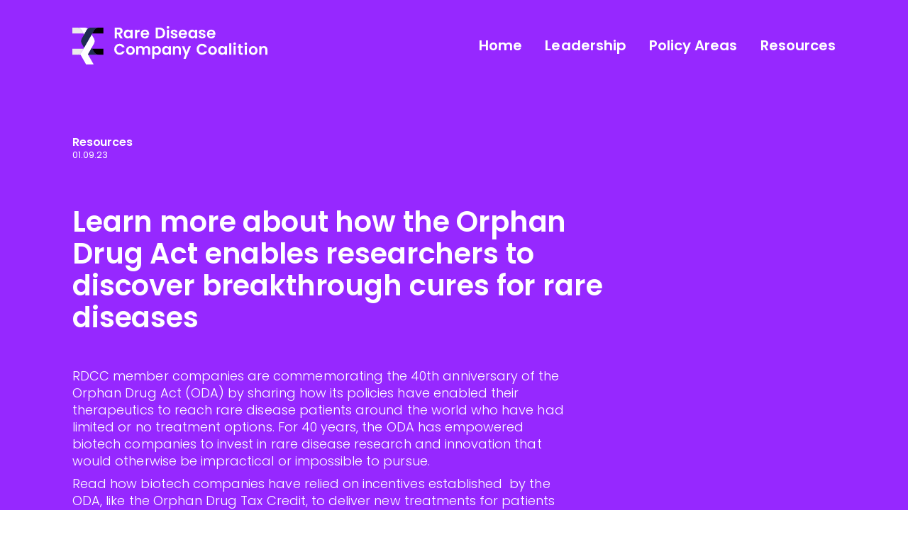

--- FILE ---
content_type: text/html; charset=UTF-8
request_url: https://www.rarecoalition.com/2023/01/09/the-orphan-drug-act-in-action/
body_size: 16673
content:
<!DOCTYPE html>
<html lang="en-US">

<head>
  <meta charset="UTF-8" />
  <meta http-equiv="X-UA-Compatible" content="IE=edge">
  <meta name="viewport" content="width=device-width, initial-scale=1">
  <meta name='robots' content='index, follow, max-image-preview:large, max-snippet:-1, max-video-preview:-1' />

	<!-- This site is optimized with the Yoast SEO plugin v20.11 - https://yoast.com/wordpress/plugins/seo/ -->
	<title>Learn more about how the Orphan Drug Act enables researchers to discover breakthrough cures for rare diseases</title>
	<meta name="description" content="Biotech company executives commemorating the 40th anniversary of the Orphan Drug Act (ODA) by sharing how it enables promising therapies to garner FDA approval." />
	<link rel="canonical" href="https://www.rarecoalition.com/2023/01/09/the-orphan-drug-act-in-action/" />
	<meta property="og:locale" content="en_US" />
	<meta property="og:type" content="article" />
	<meta property="og:title" content="Learn more about how the Orphan Drug Act enables researchers to discover breakthrough cures for rare diseases" />
	<meta property="og:description" content="Biotech company executives commemorating the 40th anniversary of the Orphan Drug Act (ODA) by sharing how it enables promising therapies to garner FDA approval." />
	<meta property="og:url" content="https://www.rarecoalition.com/2023/01/09/the-orphan-drug-act-in-action/" />
	<meta property="og:site_name" content="Rare Coalition" />
	<meta property="article:published_time" content="2023-01-09T19:45:56+00:00" />
	<meta property="article:modified_time" content="2023-04-17T15:11:29+00:00" />
	<meta property="og:image" content="https://www.rarecoalition.com/wp-content/uploads/RandDheadback-scaled.jpg" />
	<meta property="og:image:width" content="2560" />
	<meta property="og:image:height" content="821" />
	<meta property="og:image:type" content="image/jpeg" />
	<meta name="author" content="Yoko Rosenbaum" />
	<meta name="twitter:card" content="summary_large_image" />
	<meta name="twitter:image" content="https://www.rarecoalition.com/wp-content/uploads/innovation-policyarea-main.jpg" />
	<meta name="twitter:label1" content="Written by" />
	<meta name="twitter:data1" content="Yoko Rosenbaum" />
	<meta name="twitter:label2" content="Est. reading time" />
	<meta name="twitter:data2" content="8 minutes" />
	<script type="application/ld+json" class="yoast-schema-graph">{"@context":"https://schema.org","@graph":[{"@type":"WebPage","@id":"https://www.rarecoalition.com/2023/01/09/the-orphan-drug-act-in-action/","url":"https://www.rarecoalition.com/2023/01/09/the-orphan-drug-act-in-action/","name":"Learn more about how the Orphan Drug Act enables researchers to discover breakthrough cures for rare diseases","isPartOf":{"@id":"https://www.rarecoalition.com/#website"},"primaryImageOfPage":{"@id":"https://www.rarecoalition.com/2023/01/09/the-orphan-drug-act-in-action/#primaryimage"},"image":{"@id":"https://www.rarecoalition.com/2023/01/09/the-orphan-drug-act-in-action/#primaryimage"},"thumbnailUrl":"https://www.rarecoalition.com/wp-content/uploads/Untitled-design-8.png","datePublished":"2023-01-09T19:45:56+00:00","dateModified":"2023-04-17T15:11:29+00:00","author":{"@id":"https://www.rarecoalition.com/#/schema/person/27f072f9b171d264eae8e6456c167b31"},"description":"Biotech company executives commemorating the 40th anniversary of the Orphan Drug Act (ODA) by sharing how it enables promising therapies to garner FDA approval.","breadcrumb":{"@id":"https://www.rarecoalition.com/2023/01/09/the-orphan-drug-act-in-action/#breadcrumb"},"inLanguage":"en-US","potentialAction":[{"@type":"ReadAction","target":["https://www.rarecoalition.com/2023/01/09/the-orphan-drug-act-in-action/"]}]},{"@type":"ImageObject","inLanguage":"en-US","@id":"https://www.rarecoalition.com/2023/01/09/the-orphan-drug-act-in-action/#primaryimage","url":"https://www.rarecoalition.com/wp-content/uploads/Untitled-design-8.png","contentUrl":"https://www.rarecoalition.com/wp-content/uploads/Untitled-design-8.png","width":650,"height":223,"caption":"photo of Pushkal Garg"},{"@type":"BreadcrumbList","@id":"https://www.rarecoalition.com/2023/01/09/the-orphan-drug-act-in-action/#breadcrumb","itemListElement":[{"@type":"ListItem","position":1,"name":"Home","item":"https://www.rarecoalition.com/"},{"@type":"ListItem","position":2,"name":"Updates","item":"https://www.rarecoalition.com/updates/"},{"@type":"ListItem","position":3,"name":"Learn more about how the Orphan Drug Act enables researchers to discover breakthrough cures for rare diseases"}]},{"@type":"WebSite","@id":"https://www.rarecoalition.com/#website","url":"https://www.rarecoalition.com/","name":"Rare Coalition","description":"Just another WordPress site","potentialAction":[{"@type":"SearchAction","target":{"@type":"EntryPoint","urlTemplate":"https://www.rarecoalition.com/?s={search_term_string}"},"query-input":"required name=search_term_string"}],"inLanguage":"en-US"},{"@type":"Person","@id":"https://www.rarecoalition.com/#/schema/person/27f072f9b171d264eae8e6456c167b31","name":"Yoko Rosenbaum","image":{"@type":"ImageObject","inLanguage":"en-US","@id":"https://www.rarecoalition.com/#/schema/person/image/","url":"https://secure.gravatar.com/avatar/41ccfe636fe8a393a0e65950d6697c24?s=96&d=mm&r=g","contentUrl":"https://secure.gravatar.com/avatar/41ccfe636fe8a393a0e65950d6697c24?s=96&d=mm&r=g","caption":"Yoko Rosenbaum"},"url":"https://www.rarecoalition.com/author/yokorosenbaum/"}]}</script>
	<!-- / Yoast SEO plugin. -->


<link rel='dns-prefetch' href='//www.rarecoalition.com' />
<link rel='dns-prefetch' href='//cdn.jsdelivr.net' />
<link rel='dns-prefetch' href='//www.google.com' />
<link rel='dns-prefetch' href='//kit.fontawesome.com' />
<link rel="alternate" type="application/rss+xml" title="Rare Coalition &raquo; Feed" href="https://www.rarecoalition.com/feed/" />
<link rel="alternate" type="application/rss+xml" title="Rare Coalition &raquo; Comments Feed" href="https://www.rarecoalition.com/comments/feed/" />
<link rel="alternate" type="application/rss+xml" title="Rare Coalition &raquo; Learn more about how the Orphan Drug Act enables researchers to discover breakthrough cures for rare diseases Comments Feed" href="https://www.rarecoalition.com/2023/01/09/the-orphan-drug-act-in-action/feed/" />
<script type="text/javascript">
/* <![CDATA[ */
window._wpemojiSettings = {"baseUrl":"https:\/\/s.w.org\/images\/core\/emoji\/14.0.0\/72x72\/","ext":".png","svgUrl":"https:\/\/s.w.org\/images\/core\/emoji\/14.0.0\/svg\/","svgExt":".svg","source":{"concatemoji":"https:\/\/www.rarecoalition.com\/wp-includes\/js\/wp-emoji-release.min.js?ver=6.4.2"}};
/*! This file is auto-generated */
!function(i,n){var o,s,e;function c(e){try{var t={supportTests:e,timestamp:(new Date).valueOf()};sessionStorage.setItem(o,JSON.stringify(t))}catch(e){}}function p(e,t,n){e.clearRect(0,0,e.canvas.width,e.canvas.height),e.fillText(t,0,0);var t=new Uint32Array(e.getImageData(0,0,e.canvas.width,e.canvas.height).data),r=(e.clearRect(0,0,e.canvas.width,e.canvas.height),e.fillText(n,0,0),new Uint32Array(e.getImageData(0,0,e.canvas.width,e.canvas.height).data));return t.every(function(e,t){return e===r[t]})}function u(e,t,n){switch(t){case"flag":return n(e,"\ud83c\udff3\ufe0f\u200d\u26a7\ufe0f","\ud83c\udff3\ufe0f\u200b\u26a7\ufe0f")?!1:!n(e,"\ud83c\uddfa\ud83c\uddf3","\ud83c\uddfa\u200b\ud83c\uddf3")&&!n(e,"\ud83c\udff4\udb40\udc67\udb40\udc62\udb40\udc65\udb40\udc6e\udb40\udc67\udb40\udc7f","\ud83c\udff4\u200b\udb40\udc67\u200b\udb40\udc62\u200b\udb40\udc65\u200b\udb40\udc6e\u200b\udb40\udc67\u200b\udb40\udc7f");case"emoji":return!n(e,"\ud83e\udef1\ud83c\udffb\u200d\ud83e\udef2\ud83c\udfff","\ud83e\udef1\ud83c\udffb\u200b\ud83e\udef2\ud83c\udfff")}return!1}function f(e,t,n){var r="undefined"!=typeof WorkerGlobalScope&&self instanceof WorkerGlobalScope?new OffscreenCanvas(300,150):i.createElement("canvas"),a=r.getContext("2d",{willReadFrequently:!0}),o=(a.textBaseline="top",a.font="600 32px Arial",{});return e.forEach(function(e){o[e]=t(a,e,n)}),o}function t(e){var t=i.createElement("script");t.src=e,t.defer=!0,i.head.appendChild(t)}"undefined"!=typeof Promise&&(o="wpEmojiSettingsSupports",s=["flag","emoji"],n.supports={everything:!0,everythingExceptFlag:!0},e=new Promise(function(e){i.addEventListener("DOMContentLoaded",e,{once:!0})}),new Promise(function(t){var n=function(){try{var e=JSON.parse(sessionStorage.getItem(o));if("object"==typeof e&&"number"==typeof e.timestamp&&(new Date).valueOf()<e.timestamp+604800&&"object"==typeof e.supportTests)return e.supportTests}catch(e){}return null}();if(!n){if("undefined"!=typeof Worker&&"undefined"!=typeof OffscreenCanvas&&"undefined"!=typeof URL&&URL.createObjectURL&&"undefined"!=typeof Blob)try{var e="postMessage("+f.toString()+"("+[JSON.stringify(s),u.toString(),p.toString()].join(",")+"));",r=new Blob([e],{type:"text/javascript"}),a=new Worker(URL.createObjectURL(r),{name:"wpTestEmojiSupports"});return void(a.onmessage=function(e){c(n=e.data),a.terminate(),t(n)})}catch(e){}c(n=f(s,u,p))}t(n)}).then(function(e){for(var t in e)n.supports[t]=e[t],n.supports.everything=n.supports.everything&&n.supports[t],"flag"!==t&&(n.supports.everythingExceptFlag=n.supports.everythingExceptFlag&&n.supports[t]);n.supports.everythingExceptFlag=n.supports.everythingExceptFlag&&!n.supports.flag,n.DOMReady=!1,n.readyCallback=function(){n.DOMReady=!0}}).then(function(){return e}).then(function(){var e;n.supports.everything||(n.readyCallback(),(e=n.source||{}).concatemoji?t(e.concatemoji):e.wpemoji&&e.twemoji&&(t(e.twemoji),t(e.wpemoji)))}))}((window,document),window._wpemojiSettings);
/* ]]> */
</script>
<style id='wp-emoji-styles-inline-css' type='text/css'>

	img.wp-smiley, img.emoji {
		display: inline !important;
		border: none !important;
		box-shadow: none !important;
		height: 1em !important;
		width: 1em !important;
		margin: 0 0.07em !important;
		vertical-align: -0.1em !important;
		background: none !important;
		padding: 0 !important;
	}
</style>
<style id='classic-theme-styles-inline-css' type='text/css'>
/*! This file is auto-generated */
.wp-block-button__link{color:#fff;background-color:#32373c;border-radius:9999px;box-shadow:none;text-decoration:none;padding:calc(.667em + 2px) calc(1.333em + 2px);font-size:1.125em}.wp-block-file__button{background:#32373c;color:#fff;text-decoration:none}
</style>
<style id='global-styles-inline-css' type='text/css'>
body{--wp--preset--color--black: #000;--wp--preset--color--cyan-bluish-gray: #abb8c3;--wp--preset--color--white: #fff;--wp--preset--color--pale-pink: #f78da7;--wp--preset--color--vivid-red: #cf2e2e;--wp--preset--color--luminous-vivid-orange: #ff6900;--wp--preset--color--luminous-vivid-amber: #fcb900;--wp--preset--color--light-green-cyan: #7bdcb5;--wp--preset--color--vivid-green-cyan: #00d084;--wp--preset--color--pale-cyan-blue: #8ed1fc;--wp--preset--color--vivid-cyan-blue: #0693e3;--wp--preset--color--vivid-purple: #9b51e0;--wp--preset--color--primary: #9628FF;--wp--preset--color--secondary: #1E2D50;--wp--preset--color--success: #28a745;--wp--preset--color--danger: #dc3545;--wp--preset--color--warning: #ffc107;--wp--preset--color--info: #17a2b8;--wp--preset--color--light: #EBEBEB;--wp--preset--color--dark: #1E2D50;--wp--preset--gradient--vivid-cyan-blue-to-vivid-purple: linear-gradient(135deg,rgba(6,147,227,1) 0%,rgb(155,81,224) 100%);--wp--preset--gradient--light-green-cyan-to-vivid-green-cyan: linear-gradient(135deg,rgb(122,220,180) 0%,rgb(0,208,130) 100%);--wp--preset--gradient--luminous-vivid-amber-to-luminous-vivid-orange: linear-gradient(135deg,rgba(252,185,0,1) 0%,rgba(255,105,0,1) 100%);--wp--preset--gradient--luminous-vivid-orange-to-vivid-red: linear-gradient(135deg,rgba(255,105,0,1) 0%,rgb(207,46,46) 100%);--wp--preset--gradient--very-light-gray-to-cyan-bluish-gray: linear-gradient(135deg,rgb(238,238,238) 0%,rgb(169,184,195) 100%);--wp--preset--gradient--cool-to-warm-spectrum: linear-gradient(135deg,rgb(74,234,220) 0%,rgb(151,120,209) 20%,rgb(207,42,186) 40%,rgb(238,44,130) 60%,rgb(251,105,98) 80%,rgb(254,248,76) 100%);--wp--preset--gradient--blush-light-purple: linear-gradient(135deg,rgb(255,206,236) 0%,rgb(152,150,240) 100%);--wp--preset--gradient--blush-bordeaux: linear-gradient(135deg,rgb(254,205,165) 0%,rgb(254,45,45) 50%,rgb(107,0,62) 100%);--wp--preset--gradient--luminous-dusk: linear-gradient(135deg,rgb(255,203,112) 0%,rgb(199,81,192) 50%,rgb(65,88,208) 100%);--wp--preset--gradient--pale-ocean: linear-gradient(135deg,rgb(255,245,203) 0%,rgb(182,227,212) 50%,rgb(51,167,181) 100%);--wp--preset--gradient--electric-grass: linear-gradient(135deg,rgb(202,248,128) 0%,rgb(113,206,126) 100%);--wp--preset--gradient--midnight: linear-gradient(135deg,rgb(2,3,129) 0%,rgb(40,116,252) 100%);--wp--preset--font-size--small: 12px;--wp--preset--font-size--medium: 20px;--wp--preset--font-size--large: 36px;--wp--preset--font-size--x-large: 42px;--wp--preset--font-size--regular: 16px;--wp--preset--spacing--20: 0.44rem;--wp--preset--spacing--30: 0.67rem;--wp--preset--spacing--40: 1rem;--wp--preset--spacing--50: 1.5rem;--wp--preset--spacing--60: 2.25rem;--wp--preset--spacing--70: 3.38rem;--wp--preset--spacing--80: 5.06rem;--wp--preset--shadow--natural: 6px 6px 9px rgba(0, 0, 0, 0.2);--wp--preset--shadow--deep: 12px 12px 50px rgba(0, 0, 0, 0.4);--wp--preset--shadow--sharp: 6px 6px 0px rgba(0, 0, 0, 0.2);--wp--preset--shadow--outlined: 6px 6px 0px -3px rgba(255, 255, 255, 1), 6px 6px rgba(0, 0, 0, 1);--wp--preset--shadow--crisp: 6px 6px 0px rgba(0, 0, 0, 1);}:where(.is-layout-flex){gap: 0.5em;}:where(.is-layout-grid){gap: 0.5em;}body .is-layout-flow > .alignleft{float: left;margin-inline-start: 0;margin-inline-end: 2em;}body .is-layout-flow > .alignright{float: right;margin-inline-start: 2em;margin-inline-end: 0;}body .is-layout-flow > .aligncenter{margin-left: auto !important;margin-right: auto !important;}body .is-layout-constrained > .alignleft{float: left;margin-inline-start: 0;margin-inline-end: 2em;}body .is-layout-constrained > .alignright{float: right;margin-inline-start: 2em;margin-inline-end: 0;}body .is-layout-constrained > .aligncenter{margin-left: auto !important;margin-right: auto !important;}body .is-layout-constrained > :where(:not(.alignleft):not(.alignright):not(.alignfull)){max-width: var(--wp--style--global--content-size);margin-left: auto !important;margin-right: auto !important;}body .is-layout-constrained > .alignwide{max-width: var(--wp--style--global--wide-size);}body .is-layout-flex{display: flex;}body .is-layout-flex{flex-wrap: wrap;align-items: center;}body .is-layout-flex > *{margin: 0;}body .is-layout-grid{display: grid;}body .is-layout-grid > *{margin: 0;}:where(.wp-block-columns.is-layout-flex){gap: 2em;}:where(.wp-block-columns.is-layout-grid){gap: 2em;}:where(.wp-block-post-template.is-layout-flex){gap: 1.25em;}:where(.wp-block-post-template.is-layout-grid){gap: 1.25em;}.has-black-color{color: var(--wp--preset--color--black) !important;}.has-cyan-bluish-gray-color{color: var(--wp--preset--color--cyan-bluish-gray) !important;}.has-white-color{color: var(--wp--preset--color--white) !important;}.has-pale-pink-color{color: var(--wp--preset--color--pale-pink) !important;}.has-vivid-red-color{color: var(--wp--preset--color--vivid-red) !important;}.has-luminous-vivid-orange-color{color: var(--wp--preset--color--luminous-vivid-orange) !important;}.has-luminous-vivid-amber-color{color: var(--wp--preset--color--luminous-vivid-amber) !important;}.has-light-green-cyan-color{color: var(--wp--preset--color--light-green-cyan) !important;}.has-vivid-green-cyan-color{color: var(--wp--preset--color--vivid-green-cyan) !important;}.has-pale-cyan-blue-color{color: var(--wp--preset--color--pale-cyan-blue) !important;}.has-vivid-cyan-blue-color{color: var(--wp--preset--color--vivid-cyan-blue) !important;}.has-vivid-purple-color{color: var(--wp--preset--color--vivid-purple) !important;}.has-black-background-color{background-color: var(--wp--preset--color--black) !important;}.has-cyan-bluish-gray-background-color{background-color: var(--wp--preset--color--cyan-bluish-gray) !important;}.has-white-background-color{background-color: var(--wp--preset--color--white) !important;}.has-pale-pink-background-color{background-color: var(--wp--preset--color--pale-pink) !important;}.has-vivid-red-background-color{background-color: var(--wp--preset--color--vivid-red) !important;}.has-luminous-vivid-orange-background-color{background-color: var(--wp--preset--color--luminous-vivid-orange) !important;}.has-luminous-vivid-amber-background-color{background-color: var(--wp--preset--color--luminous-vivid-amber) !important;}.has-light-green-cyan-background-color{background-color: var(--wp--preset--color--light-green-cyan) !important;}.has-vivid-green-cyan-background-color{background-color: var(--wp--preset--color--vivid-green-cyan) !important;}.has-pale-cyan-blue-background-color{background-color: var(--wp--preset--color--pale-cyan-blue) !important;}.has-vivid-cyan-blue-background-color{background-color: var(--wp--preset--color--vivid-cyan-blue) !important;}.has-vivid-purple-background-color{background-color: var(--wp--preset--color--vivid-purple) !important;}.has-black-border-color{border-color: var(--wp--preset--color--black) !important;}.has-cyan-bluish-gray-border-color{border-color: var(--wp--preset--color--cyan-bluish-gray) !important;}.has-white-border-color{border-color: var(--wp--preset--color--white) !important;}.has-pale-pink-border-color{border-color: var(--wp--preset--color--pale-pink) !important;}.has-vivid-red-border-color{border-color: var(--wp--preset--color--vivid-red) !important;}.has-luminous-vivid-orange-border-color{border-color: var(--wp--preset--color--luminous-vivid-orange) !important;}.has-luminous-vivid-amber-border-color{border-color: var(--wp--preset--color--luminous-vivid-amber) !important;}.has-light-green-cyan-border-color{border-color: var(--wp--preset--color--light-green-cyan) !important;}.has-vivid-green-cyan-border-color{border-color: var(--wp--preset--color--vivid-green-cyan) !important;}.has-pale-cyan-blue-border-color{border-color: var(--wp--preset--color--pale-cyan-blue) !important;}.has-vivid-cyan-blue-border-color{border-color: var(--wp--preset--color--vivid-cyan-blue) !important;}.has-vivid-purple-border-color{border-color: var(--wp--preset--color--vivid-purple) !important;}.has-vivid-cyan-blue-to-vivid-purple-gradient-background{background: var(--wp--preset--gradient--vivid-cyan-blue-to-vivid-purple) !important;}.has-light-green-cyan-to-vivid-green-cyan-gradient-background{background: var(--wp--preset--gradient--light-green-cyan-to-vivid-green-cyan) !important;}.has-luminous-vivid-amber-to-luminous-vivid-orange-gradient-background{background: var(--wp--preset--gradient--luminous-vivid-amber-to-luminous-vivid-orange) !important;}.has-luminous-vivid-orange-to-vivid-red-gradient-background{background: var(--wp--preset--gradient--luminous-vivid-orange-to-vivid-red) !important;}.has-very-light-gray-to-cyan-bluish-gray-gradient-background{background: var(--wp--preset--gradient--very-light-gray-to-cyan-bluish-gray) !important;}.has-cool-to-warm-spectrum-gradient-background{background: var(--wp--preset--gradient--cool-to-warm-spectrum) !important;}.has-blush-light-purple-gradient-background{background: var(--wp--preset--gradient--blush-light-purple) !important;}.has-blush-bordeaux-gradient-background{background: var(--wp--preset--gradient--blush-bordeaux) !important;}.has-luminous-dusk-gradient-background{background: var(--wp--preset--gradient--luminous-dusk) !important;}.has-pale-ocean-gradient-background{background: var(--wp--preset--gradient--pale-ocean) !important;}.has-electric-grass-gradient-background{background: var(--wp--preset--gradient--electric-grass) !important;}.has-midnight-gradient-background{background: var(--wp--preset--gradient--midnight) !important;}.has-small-font-size{font-size: var(--wp--preset--font-size--small) !important;}.has-medium-font-size{font-size: var(--wp--preset--font-size--medium) !important;}.has-large-font-size{font-size: var(--wp--preset--font-size--large) !important;}.has-x-large-font-size{font-size: var(--wp--preset--font-size--x-large) !important;}
.wp-block-navigation a:where(:not(.wp-element-button)){color: inherit;}
:where(.wp-block-post-template.is-layout-flex){gap: 1.25em;}:where(.wp-block-post-template.is-layout-grid){gap: 1.25em;}
:where(.wp-block-columns.is-layout-flex){gap: 2em;}:where(.wp-block-columns.is-layout-grid){gap: 2em;}
.wp-block-pullquote{font-size: 1.5em;line-height: 1.6;}
</style>
<link rel='stylesheet' id='ctct_form_styles-css' href='https://www.rarecoalition.com/wp-content/plugins/constant-contact-forms/assets/css/style.css?ver=2.4.1' type='text/css' media='all' />
<link rel='stylesheet' id='pd-child-style-css' href='https://www.rarecoalition.com/wp-content/themes/rare-coalition/css/pivot.min.css?ver=1.5.0' type='text/css' media='all' />
<script type="text/javascript" src="https://www.rarecoalition.com/wp-includes/js/jquery/jquery.min.js?ver=3.7.1" id="jquery-core-js"></script>
<script type="text/javascript" src="https://www.rarecoalition.com/wp-includes/js/jquery/jquery-migrate.min.js?ver=3.4.1" id="jquery-migrate-js"></script>
<script type="text/javascript" src="https://www.rarecoalition.com/wp-content/plugins/blockquote-carousel/active.js?ver=6.4.2" id="my-custom-script-js"></script>
<script type="text/javascript" src="https://www.rarecoalition.com/wp-content/themes/rare-coalition/js/pivot.min.js?ver=1.0.0" id="pd-child-script-js"></script>
<script type="text/javascript" src="//kit.fontawesome.com/fcc0b726ba.js?ver=6.4.2" id="font-awesome-js-js"></script>
<link rel="https://api.w.org/" href="https://www.rarecoalition.com/wp-json/" /><link rel="alternate" type="application/json" href="https://www.rarecoalition.com/wp-json/wp/v2/posts/1451" /><link rel="EditURI" type="application/rsd+xml" title="RSD" href="https://www.rarecoalition.com/xmlrpc.php?rsd" />
<meta name="generator" content="WordPress 6.4.2" />
<link rel='shortlink' href='https://www.rarecoalition.com/?p=1451' />
<link rel="alternate" type="application/json+oembed" href="https://www.rarecoalition.com/wp-json/oembed/1.0/embed?url=https%3A%2F%2Fwww.rarecoalition.com%2F2023%2F01%2F09%2Fthe-orphan-drug-act-in-action%2F" />
<link rel="alternate" type="text/xml+oembed" href="https://www.rarecoalition.com/wp-json/oembed/1.0/embed?url=https%3A%2F%2Fwww.rarecoalition.com%2F2023%2F01%2F09%2Fthe-orphan-drug-act-in-action%2F&#038;format=xml" />
  <!-- Global site tag (gtag.js) - Google Analytics -->
  <script async src="https://www.googletagmanager.com/gtag/js?id=G-0EF611100R"></script>
  <script>
    window.dataLayer = window.dataLayer || [];
    function gtag(){dataLayer.push(arguments);}
    gtag('js', new Date());
    gtag('config', 'G-0EF611100R');
  </script>
  <link rel="apple-touch-icon" sizes="180x180" href="https://www.rarecoalition.com/wp-content/themes/rare-coalition/images/favicon/apple-touch-icon.png"><link rel="icon" type="image/png" sizes="32x32" href="https://www.rarecoalition.com/wp-content/themes/rare-coalition/images/favicon/favicon-32x32.png"><link rel="icon" type="image/png" sizes="16x16" href="https://www.rarecoalition.com/wp-content/themes/rare-coalition/images/favicon/favicon-16x16.png"><link rel="manifest" href="https://www.rarecoalition.com/wp-content/themes/rare-coalition/images/favicon/site.webmanifest"><meta name="msapplication-TileColor" content="#9428ff"><meta name="theme-color" content="#9428ff">		<style type="text/css" id="wp-custom-css">
			/*video 101221*/

.embed-responsive-16by9 {
    padding-bottom: 56.25% !important;
}

.btn-sm{
  padding: .5rem 1.75rem;
  font-size: .875rem;
  line-height: 1.5;
  border-radius: 0rem;
}





.news p {font-size:13px; margin-bottom:20px; font-weight:500;}

p {margin-bottom:.5rem;}

.btn-outline-secondary{color:#1e2d50;text-transform:uppercase;}

.embed-responsive {
    position: relative;
    display: block;
    height: 0;
    padding: 0;
    overflow: hidden;
}

.embed-responsive .embed-responsive-item, .embed-responsive embed, .embed-responsive iframe, .embed-responsive object, .embed-responsive video {
    position: absolute;
    top: 0;
    bottom: 0;
    left: 0;
    width: 100%;
    height: 100%;
    border: 0;
}

ul.text-white li a {color: #fff !important;}


input.ctct-email {
  padding: 1rem 2rem !important;
}


input.ctct-email {
  border-radius: 0;
  height: 60px;
  border: 0;
}


input.ctct-submit
{
  white-space: nowrap;
  font-size: 1.125rem;
  font-weight: 500;
  border-radius: 0;
  border-width: .125rem;
  color: #fff;
	text-decoration: none !important;
	padding: 1rem 2rem;
	background-color: transparent;
}



		</style>
		</head>

<body class="post-template-default single single-post postid-1451 single-format-standard ctct-pivot-theme-framework">
    <div id="pd-outer">
        <div id="page-top"></div>
                <nav class="pd-main-menu-wrap navbar fixed-top navbar-expand-md navbar-dark bg-primary">
        <div class="container">
            <a id="pd-main-nav-logo" class="pd-main-nav-logo navbar-brand" title="Rare Disease Company Coalition" href="/">
    <svg xmlns="http://www.w3.org/2000/svg" viewBox="0 0 433.3 84.09"><path d="M0,62.6V49.39H24.83L21,56A13.22,13.22,0,0,1,9.57,62.6Z" transform="translate(0 0)" fill="#ebebeb"/><path d="M21,9.53l3.81,6.6H0V2.92H9.57A13.22,13.22,0,0,1,21,9.53Z" transform="translate(0 0)" fill="#ebebeb"/><path d="M34.43,5.54a12.18,12.18,0,0,0-7.52-2.62H9.57A13.22,13.22,0,0,1,21,9.53l3.81,6.6,1.23,2.14L31.4,9A12.2,12.2,0,0,1,34.43,5.54Z" transform="translate(0 0)" fill="#fff"/><path d="M47.84,56,44,49.39h0L42.8,47.26,34.43,61.75l.49.85H59.29A13.21,13.21,0,0,1,47.84,56Z" transform="translate(0 0)" fill="#1e2d50"/><path d="M47.84,56,44,49.39H68.86V62.6H59.29A13.21,13.21,0,0,1,47.84,56Z" transform="translate(0 0)"/><path d="M24.83,49.39,21,56A13.22,13.22,0,0,1,9.57,62.6h8.61L30.59,84.09H47.33L34.43,61.75l13.87-24a9.93,9.93,0,0,0,0-9.92l-5.5-9.53Z" transform="translate(0 0)" fill="#fff"/><path d="M44,16.13h0l3.81-6.6A13.21,13.21,0,0,1,59.29,2.92H42A12.21,12.21,0,0,0,31.4,9L20.56,27.8a9.88,9.88,0,0,0,0,9.92l5.5,9.54Z" transform="translate(0 0)" fill="#1e2d50"/><path d="M68.86,2.92V16.13H44l3.81-6.6A13.21,13.21,0,0,1,59.29,2.92Z" transform="translate(0 0)"/><g class="pd-svg-wrapper"><path d="M105,38.62c5.27,0,9.55,2.82,11.15,7.68h-5.47A6,6,0,0,0,105,42.9c-4.15,0-7.11,3-7.11,7.85s3,7.86,7.11,7.86a6,6,0,0,0,5.71-3.44h5.47c-1.6,4.9-5.88,7.69-11.15,7.69A11.7,11.7,0,0,1,93,50.75,11.72,11.72,0,0,1,105,38.62Z" transform="translate(0 0)" fill="#fff"/><path d="M128.94,63c-5.44,0-9.56-3.81-9.56-9.72a9.69,9.69,0,1,1,19.38,0C138.76,59.15,134.41,63,128.94,63Zm0-4.15c2.51,0,4.93-1.83,4.93-5.57s-2.35-5.58-4.86-5.58-4.8,1.8-4.8,5.58S126.39,58.81,128.94,58.81Z" transform="translate(0 0)" fill="#fff"/><path d="M168.27,52.25c0-3-1.66-4.56-4.18-4.56s-4.21,1.57-4.21,4.56v10.4h-4.76V52.25c0-3-1.67-4.56-4.19-4.56s-4.24,1.57-4.24,4.56v10.4h-4.76V43.82h4.76V46.1a6.83,6.83,0,0,1,5.54-2.55,7.21,7.21,0,0,1,6.63,3.6,7.45,7.45,0,0,1,6.46-3.6c4.52,0,7.71,2.85,7.71,8.05v11h-4.76Z" transform="translate(0 0)" fill="#fff"/><path d="M188.2,43.51c4.83,0,8.6,3.78,8.6,9.66S193,63,188.2,63A7.67,7.67,0,0,1,182,60V71.63h-4.76V43.82H182v2.72A7.51,7.51,0,0,1,188.2,43.51Zm-1.26,4.18c-2.55,0-5,2-5,5.55s2.41,5.54,5,5.54,5-2,5-5.61S189.52,47.69,186.94,47.69Z" transform="translate(0 0)" fill="#fff"/><path d="M208,43.51a7.46,7.46,0,0,1,6.22,3V43.82H219V62.65h-4.79V59.9A7.44,7.44,0,0,1,208,63c-4.76,0-8.56-3.91-8.56-9.79S203.19,43.51,208,43.51Zm1.22,4.18c-2.55,0-5,1.91-5,5.48s2.41,5.61,5,5.61,5-2,5-5.54S211.83,47.69,209.21,47.69Z" transform="translate(0 0)" fill="#fff"/><path d="M236.51,52.25c0-3-1.66-4.66-4.18-4.66s-4.25,1.63-4.25,4.66v10.4h-4.76V43.82h4.76v2.35a7,7,0,0,1,5.68-2.62c4.38,0,7.51,2.85,7.51,8.05v11h-4.76Z" transform="translate(0 0)" fill="#fff"/><path d="M258.41,43.82h5.06L251.81,71.56h-5.06l4.08-9.38-7.55-18.36h5.34L253.48,57Z" transform="translate(0 0)" fill="#fff"/><path d="M288.05,38.62c5.27,0,9.56,2.82,11.16,7.68h-5.48A6,6,0,0,0,288,42.9c-4.15,0-7.1,3-7.1,7.85s2.95,7.86,7.1,7.86a6,6,0,0,0,5.71-3.44h5.48c-1.6,4.9-5.89,7.69-11.16,7.69a11.7,11.7,0,0,1-12-12.11A11.72,11.72,0,0,1,288.05,38.62Z" transform="translate(0 0)" fill="#fff"/><path d="M311.31,63c-5.44,0-9.55-3.81-9.55-9.72a9.69,9.69,0,1,1,19.38,0C321.14,59.15,316.78,63,311.31,63Zm0-4.15c2.52,0,4.93-1.83,4.93-5.57s-2.35-5.58-4.86-5.58-4.79,1.8-4.79,5.58S308.76,58.81,311.31,58.81Z" transform="translate(0 0)" fill="#fff"/><path d="M332.36,43.51a7.46,7.46,0,0,1,6.22,3V43.82h4.79V62.65h-4.79V59.9A7.44,7.44,0,0,1,332.32,63c-4.76,0-8.56-3.91-8.56-9.79S327.56,43.51,332.36,43.51Zm1.22,4.18c-2.55,0-5,1.91-5,5.48s2.41,5.61,5,5.61,5-2,5-5.54S336.2,47.69,333.58,47.69Z" transform="translate(0 0)" fill="#fff"/><path d="M348.37,37.5h4.76V62.65h-4.76Z" transform="translate(0 0)" fill="#fff"/><path d="M357.65,38.79a2.93,2.93,0,1,1,2.93,2.79A2.79,2.79,0,0,1,357.65,38.79Zm.51,5h4.76V62.65h-4.76Z" transform="translate(0 0)" fill="#fff"/><path d="M369.38,47.73h-2.24V43.82h2.24V39.16h4.8v4.66h4.21v3.91h-4.21v9.11c0,1.26.51,1.8,2,1.8h2.21v4h-3c-3.6,0-6-1.53-6-5.84Z" transform="translate(0 0)" fill="#fff"/><path d="M382.34,38.79a2.92,2.92,0,1,1,2.92,2.79A2.79,2.79,0,0,1,382.34,38.79Zm.51,5h4.76V62.65h-4.76Z" transform="translate(0 0)" fill="#fff"/><path d="M401.68,63c-5.44,0-9.55-3.81-9.55-9.72a9.69,9.69,0,1,1,19.38,0C411.51,59.15,407.16,63,401.68,63Zm0-4.15c2.52,0,4.93-1.83,4.93-5.57s-2.34-5.58-4.86-5.58S397,49.46,397,53.24,399.13,58.81,401.68,58.81Z" transform="translate(0 0)" fill="#fff"/><path d="M428.54,52.25c0-3-1.66-4.66-4.18-4.66s-4.25,1.63-4.25,4.66v10.4h-4.76V43.82h4.76v2.35a7,7,0,0,1,5.68-2.62c4.38,0,7.51,2.85,7.51,8.05v11h-4.76Z" transform="translate(0 0)" fill="#fff"/><path d="M103,2.93c5.71,0,8.57,3.3,8.57,7.28a6.87,6.87,0,0,1-5.41,6.85l5.69,9.63h-5.52l-5.24-9.26H98.85v9.26H94.09V2.93Zm-.17,4h-4v7h4c2.65,0,3.84-1.39,3.84-3.54S105.49,6.88,102.84,6.88Z" transform="translate(0 0)" fill="#fff"/><path d="M122.85,7.52a7.45,7.45,0,0,1,6.23,3V7.83h4.8V26.69h-4.8V23.93A7.42,7.42,0,0,1,122.82,27c-4.77,0-8.58-3.92-8.58-9.81S118.05,7.52,122.85,7.52Zm1.23,4.19c-2.55,0-5,1.91-5,5.48s2.42,5.62,5,5.62,5-2,5-5.55S126.7,11.71,124.08,11.71Z" transform="translate(0 0)" fill="#fff"/><path d="M143.65,26.69h-4.76V7.83h4.76v2.93a6.55,6.55,0,0,1,5.79-3.2v5h-1.26c-2.83,0-4.53,1.09-4.53,4.73Z" transform="translate(0 0)" fill="#fff"/><path d="M161.22,27c-5.48,0-9.46-3.82-9.46-9.74s3.88-9.74,9.46-9.74,9.29,3.71,9.29,9.33a11.39,11.39,0,0,1-.13,1.84H156.59a4.41,4.41,0,0,0,4.53,4.36,3.9,3.9,0,0,0,3.78-2.28H170A8.78,8.78,0,0,1,161.22,27Zm-4.6-11.51h9a4.19,4.19,0,0,0-4.5-4.05A4.38,4.38,0,0,0,156.62,15.49Z" transform="translate(0 0)" fill="#fff"/><path d="M206,14.84c0,7.19-4.93,11.85-12.52,11.85h-8.31V2.93h8.31C201.05,2.93,206,7.63,206,14.84Zm-12.69,7.8c5,0,7.83-2.86,7.83-7.8s-2.83-7.9-7.83-7.9h-3.37v15.7Z" transform="translate(0 0)" fill="#fff"/><path d="M209.39,2.79a2.93,2.93,0,1,1,2.93,2.79A2.79,2.79,0,0,1,209.39,2.79Zm.51,5h4.77V26.69H209.9Z" transform="translate(0 0)" fill="#fff"/><path d="M226.24,27c-4.73,0-8-2.76-8.24-6.27h4.8c.17,1.43,1.5,2.52,3.41,2.52s2.89-.85,2.89-1.94c0-3.37-10.66-1.23-10.66-8.14,0-3.13,2.8-5.65,7.46-5.65s7.32,2.49,7.59,6.23h-4.56c-.14-1.46-1.29-2.45-3.17-2.45s-2.69.72-2.69,1.81c0,3.43,10.45,1.29,10.59,8.2C233.66,24.54,230.84,27,226.24,27Z" transform="translate(0 0)" fill="#fff"/><path d="M245.47,27C240,27,236,23.18,236,17.26s3.88-9.74,9.46-9.74,9.3,3.71,9.3,9.33a11.4,11.4,0,0,1-.14,1.84H240.84a4.42,4.42,0,0,0,4.53,4.36,3.89,3.89,0,0,0,3.78-2.28h5.14A8.77,8.77,0,0,1,245.47,27Zm-4.59-11.51h9a4.18,4.18,0,0,0-4.49-4.05A4.37,4.37,0,0,0,240.88,15.49Z" transform="translate(0 0)" fill="#fff"/><path d="M266.29,7.52a7.46,7.46,0,0,1,6.23,3V7.83h4.8V26.69h-4.8V23.93A7.44,7.44,0,0,1,266.25,27c-4.76,0-8.58-3.92-8.58-9.81S261.49,7.52,266.29,7.52Zm1.22,4.19c-2.55,0-5,1.91-5,5.48s2.42,5.62,5,5.62,5-2,5-5.55S270.13,11.71,267.51,11.71Z" transform="translate(0 0)" fill="#fff"/><path d="M288.54,27c-4.73,0-8-2.76-8.24-6.27h4.8c.17,1.43,1.5,2.52,3.4,2.52s2.9-.85,2.9-1.94c0-3.37-10.66-1.23-10.66-8.14,0-3.13,2.79-5.65,7.46-5.65s7.32,2.49,7.59,6.23h-4.56c-.14-1.46-1.3-2.45-3.17-2.45s-2.69.72-2.69,1.81c0,3.43,10.45,1.29,10.59,8.2C296,24.54,293.13,27,288.54,27Z" transform="translate(0 0)" fill="#fff"/><path d="M308.45,27C303,27,299,23.18,299,17.26s3.88-9.74,9.46-9.74,9.3,3.71,9.3,9.33a11.4,11.4,0,0,1-.14,1.84H303.82a4.42,4.42,0,0,0,4.53,4.36,3.89,3.89,0,0,0,3.78-2.28h5.14A8.77,8.77,0,0,1,308.45,27Zm-4.59-11.51h8.95a4.18,4.18,0,0,0-4.49-4.05A4.37,4.37,0,0,0,303.86,15.49Z" transform="translate(0 0)" fill="#fff"/></g></svg>
  </a>
	          <div class="collapse navbar-collapse" id="pd-menu-main_menu_2">
            <ul class="navbar-nav ml-auto">
                                                              <li id="nav-item-203" class="nav-item  ">
                    <a href="https://www.rarecoalition.com/" target="" class="nav-link ">Home</a>
                  </li>
                                                                <li id="nav-item-815" class="nav-item  ">
                    <a href="https://www.rarecoalition.com/leadership/" target="" class="nav-link ">Leadership</a>
                  </li>
                                                                <li id="nav-item-1029" class="nav-item  ">
                    <a href="https://www.rarecoalition.com/policy-areas/" target="" class="nav-link ">Policy Areas</a>
                  </li>
                                                                <li id="nav-item-1420" class="nav-item  ">
                    <a href="/updates/" target="" class="nav-link ">Resources</a>
                  </li>
                                                        </ul>
          </div>
                  </div>
      </nav>
      
                <div id="pd-main">
                  <div id="pd-content">
        
  <div class="pd-news-wrap pd-section pd-section-last bg-primary text-white  pt-4">
    <div class="container">
      <div class="row mb-3">
        <div class="col-12 order-2 order-md-1 col-md-9">
          <h6 class="pd-news-overline mb-0"><a href="https://www.rarecoalition.com/updates/?_categories=resources" title="Resources" class="text-white">Resources</a></h6>
          <time class="pd-single-post-date mb-4 d-block small">01.09.23</time>          <h1 class="pd-news-title">Learn more about how the Orphan Drug Act enables researchers to discover breakthrough cures for rare diseases</h1>
        </div>
              </div>
      <div class="row pd-news-content position-relative">
        <div class="pd-share-wrapper">
          <!-- <div class="pd-share-content">
            <h6>Share</h6>
            <ul class="social-links">
              <li><a href="https://www.linkedin.com/shareArticle?mini=true&amp;url=https://www.rarecoalition.com/2023/01/09/the-orphan-drug-act-in-action/&amp;title=Learn more about how the Orphan Drug Act enables researchers to discover breakthrough cures for rare diseases" title="Share on LinkedIn" class="linkedin-share-link"><svg xmlns="http://www.w3.org/2000/svg" viewBox="0 0 448 512"><path d="M416 32H31.9C14.3 32 0 46.5 0 64.3v383.4C0 465.5 14.3 480 31.9 480H416c17.6 0 32-14.5 32-32.3V64.3c0-17.8-14.4-32.3-32-32.3zM135.4 416H69V202.2h66.5V416zm-33.2-243c-21.3 0-38.5-17.3-38.5-38.5S80.9 96 102.2 96c21.2 0 38.5 17.3 38.5 38.5 0 21.3-17.2 38.5-38.5 38.5zm282.1 243h-66.4V312c0-24.8-.5-56.7-34.5-56.7-34.6 0-39.9 27-39.9 54.9V416h-66.4V202.2h63.7v29.2h.9c8.9-16.8 30.6-34.5 62.9-34.5 67.2 0 79.7 44.3 79.7 101.9V416z"/></svg></a></li>
              <li><a href="https://www.facebook.com/sharer/sharer.php?u=https://www.rarecoalition.com/2023/01/09/the-orphan-drug-act-in-action/" title="Share on Facebook"><svg xmlns="http://www.w3.org/2000/svg" viewBox="0 0 448 512"><path d="M400 32H48A48 48 0 0 0 0 80v352a48 48 0 0 0 48 48h137.25V327.69h-63V256h63v-54.64c0-62.15 37-96.48 93.67-96.48 27.14 0 55.52 4.84 55.52 4.84v61h-31.27c-30.81 0-40.42 19.12-40.42 38.73V256h68.78l-11 71.69h-57.78V480H400a48 48 0 0 0 48-48V80a48 48 0 0 0-48-48z"/></svg></a></li>
              <li><a href="https://twitter.com/intent/tweet?url=https://www.rarecoalition.com/2023/01/09/the-orphan-drug-act-in-action/&amp;text=Learn more about how the Orphan Drug Act enables researchers to discover breakthrough cures for rare diseases" title="Share on Twitter" class="twitter-share-link"><svg xmlns="http://www.w3.org/2000/svg" viewBox="0 0 512 512"><path d="M459.37 151.716c.325 4.548.325 9.097.325 13.645 0 138.72-105.583 298.558-298.558 298.558-59.452 0-114.68-17.219-161.137-47.106 8.447.974 16.568 1.299 25.34 1.299 49.055 0 94.213-16.568 130.274-44.832-46.132-.975-84.792-31.188-98.112-72.772 6.498.974 12.995 1.624 19.818 1.624 9.421 0 18.843-1.3 27.614-3.573-48.081-9.747-84.143-51.98-84.143-102.985v-1.299c13.969 7.797 30.214 12.67 47.431 13.319-28.264-18.843-46.781-51.005-46.781-87.391 0-19.492 5.197-37.36 14.294-52.954 51.655 63.675 129.3 105.258 216.365 109.807-1.624-7.797-2.599-15.918-2.599-24.04 0-57.828 46.782-104.934 104.934-104.934 30.213 0 57.502 12.67 76.67 33.137 23.715-4.548 46.456-13.32 66.599-25.34-7.798 24.366-24.366 44.833-46.132 57.827 21.117-2.273 41.584-8.122 60.426-16.243-14.292 20.791-32.161 39.308-52.628 54.253z"/></svg></a></li>
              <li><a href="mailto:?subject=Learn more about how the Orphan Drug Act enables researchers to discover breakthrough cures for rare diseases&body=Check out this page: https://www.rarecoalition.com/2023/01/09/the-orphan-drug-act-in-action/" title="Share via Email" class="email-share-link"><svg aria-hidden="true" focusable="false" xmlns="http://www.w3.org/2000/svg" viewBox="0 0 512 512"><path d="M502.3 190.8c3.9-3.1 9.7-.2 9.7 4.7V400c0 26.5-21.5 48-48 48H48c-26.5 0-48-21.5-48-48V195.6c0-5 5.7-7.8 9.7-4.7 22.4 17.4 52.1 39.5 154.1 113.6 21.1 15.4 56.7 47.8 92.2 47.6 35.7.3 72-32.8 92.3-47.6 102-74.1 131.6-96.3 154-113.7zM256 320c23.2.4 56.6-29.2 73.4-41.4 132.7-96.3 142.8-104.7 173.4-128.7 5.8-4.5 9.2-11.5 9.2-18.9v-19c0-26.5-21.5-48-48-48H48C21.5 64 0 85.5 0 112v19c0 7.4 3.4 14.3 9.2 18.9 30.6 23.9 40.7 32.4 173.4 128.7 16.8 12.2 50.2 41.8 73.4 41.4z"></path></svg></a></li>
            </ul>
          </div> -->
        </div>
        <div class="col-md-8">
          
<p>RDCC member companies are commemorating the 40th anniversary of the Orphan Drug Act (ODA) by sharing how its policies have enabled their therapeutics to reach rare disease patients around the world who have had limited or no treatment options. For 40 years, the ODA has empowered biotech companies to invest in rare disease research and innovation that would otherwise be impractical or impossible to pursue. </p>



<p>Read how biotech companies have relied on incentives established&nbsp; by the ODA, like the Orphan Drug Tax Credit, to deliver new treatments for patients living with rare diseases like hyperoxaluria type 1 and acute hepatic porphyria, facioscapulohumeral muscular dystrophy, Batten disease, enzyme deficiency diseases, tumor-induced osteomalacia (TIO), X-linked hypophosphatemia (XLH), rare blood disorders including pediatric PK deficiency, thalassemia and sickle cell disease, and more. With 95% of rare diseases still lacking a treatment option today, policymakers should renew their commitment to protecting and building on the ODA to ensure continued innovation and investment.</p>



<hr class="wp-block-separator has-alpha-channel-opacity"/>



<p><strong>Pushkal Garg, MD, Chief Medical Officer and EVP, Development &amp; Medical Affairs of Alnylam Pharmaceuticals</strong></p>



<p>“Alnylam has obtained 5 drug approvals in the past 5 years, of which 4 were for medicines which have been granted an Orphan Drug Designation. We believe the speed and agility with which we were able to bring these transformative medicines to patients who are living with some of the world’s rarest diseases, such as primary hyperoxaluria type 1 and acute hepatic porphyria, would not have been possible without the provisions of the Orphan Drug Act. The provisions of the Act, importantly those that offer financial incentives and marketing exclusivity are vital for innovative Companies like Alnylam who have made sizeable investments in rare disease drug development, thereby bringing novel therapeutics and hope to patients around the world who have had limited or no treatment options, while also allowing us to continue to invest in our R&amp;D engine to fuel the discovery and development of future breakthroughs in medicine.”</p>



<figure class="wp-block-image size-full"><img fetchpriority="high" decoding="async" width="650" height="223" src="https://www.rarecoalition.com/wp-content/uploads/Untitled-design-8.png" alt="photo of Pushkal Garg, MD, Chief Medical Officer and EVP, Development &amp; Medical Affairs of Alnylam Pharmaceuticals" class="wp-image-1462" srcset="https://www.rarecoalition.com/wp-content/uploads/Untitled-design-8.png 650w, https://www.rarecoalition.com/wp-content/uploads/Untitled-design-8-640x220.png 640w, https://www.rarecoalition.com/wp-content/uploads/Untitled-design-8-320x110.png 320w" sizes="(max-width: 650px) 100vw, 650px" /></figure>



<hr class="wp-block-separator has-alpha-channel-opacity"/>



<p><strong>Giacomo Chiesi, Head of Chiesi Global Rare Diseases</strong></p>



<p>“The Orphan Drug Act created a framework whereby industry can focus on long-term investments in R&amp;D, but there is much work to be done. Policymakers must understand that rare disease patients and families have unique needs. Working together for the unified purpose of delivering treatments for rare disease patients is a public health imperative.”</p>



<figure class="wp-block-image size-full"><img decoding="async" width="650" height="223" src="https://www.rarecoalition.com/wp-content/uploads/Untitled-design-9.png" alt="photo of Giacomo Chiesi, Head of Chiesi Global Rare Diseases" class="wp-image-1465" srcset="https://www.rarecoalition.com/wp-content/uploads/Untitled-design-9.png 650w, https://www.rarecoalition.com/wp-content/uploads/Untitled-design-9-640x220.png 640w, https://www.rarecoalition.com/wp-content/uploads/Untitled-design-9-320x110.png 320w" sizes="(max-width: 650px) 100vw, 650px" /></figure>



<hr class="wp-block-separator has-alpha-channel-opacity"/>



<p><strong>Santiago Arroyo, M.D., Ph.D. Chief Medical Officer, Fulcrum Therapeutics</strong></p>



<p>“Time is precious for patients and families affected by rare diseases. Fulcrum is proud to have launched the first Phase 3 clinical trial for facioscapulohumeral muscular dystrophy (FSHD) &#8211; a devastating, progressive neuromuscular disease for which there are no approved treatments – less than three years after becoming a public company. The incentives provided by the Orphan Drug Tax Credit are essential for enabling young companies like ours to rapidly research and develop promising new therapies for the communities that are waiting.”</p>



<figure class="wp-block-image size-full"><img decoding="async" width="650" height="223" src="https://www.rarecoalition.com/wp-content/uploads/ODA-40-Years-Banner-with-Member-Headshots-for-Blog-Post.png" alt="photo of Santiago Arroyo, M.D., Ph.D. Chief Medical Officer, Fulcrum Therapeutics" class="wp-image-1468" srcset="https://www.rarecoalition.com/wp-content/uploads/ODA-40-Years-Banner-with-Member-Headshots-for-Blog-Post.png 650w, https://www.rarecoalition.com/wp-content/uploads/ODA-40-Years-Banner-with-Member-Headshots-for-Blog-Post-640x220.png 640w, https://www.rarecoalition.com/wp-content/uploads/ODA-40-Years-Banner-with-Member-Headshots-for-Blog-Post-320x110.png 320w" sizes="(max-width: 650px) 100vw, 650px" /></figure>



<hr class="wp-block-separator has-alpha-channel-opacity"/>



<p><strong>Nevan Charles Elam, JD, Chief Executive Officer &amp; Founder, Rezolute Bio</strong></p>



<p>“When you look beyond rare diseases that are currently being treated or have the potential for new therapies, you see millions of people who now have hope thanks to the ODA. While the disease may be rare, the people are not, and without the ODA, the incentive to research and develop new therapies for patients in need would simply not be there.”</p>



<figure class="wp-block-image size-full"><img loading="lazy" decoding="async" width="650" height="223" src="https://www.rarecoalition.com/wp-content/uploads/ODA-Nevan-Elam.png" alt="photo of Nevan Charles Elam, JD, Chief Executive Officer &amp; Founder, Rezolute Bio" class="wp-image-1469" srcset="https://www.rarecoalition.com/wp-content/uploads/ODA-Nevan-Elam.png 650w, https://www.rarecoalition.com/wp-content/uploads/ODA-Nevan-Elam-640x220.png 640w, https://www.rarecoalition.com/wp-content/uploads/ODA-Nevan-Elam-320x110.png 320w" sizes="(max-width: 650px) 100vw, 650px" /></figure>



<hr class="wp-block-separator has-alpha-channel-opacity"/>



<p><strong>Jean-Jacques Bienaime, Chairman and Chief Executive Officer at BioMarin</strong></p>



<p>“The Orphan Drug Act (ODA) makes it possible for us to invest in the research and development necessary to address the unmet needs of rare disease patients. Since the passage of the ODA, all of BioMarin’s FDA-approved therapies have received orphan designation.&nbsp;&nbsp; As such, BioMarin has been able to transform the lives of children across the globe who have rare diseases such as CLN2 (a form of Batten disease) and enzyme deficiency diseases, among others.”&nbsp;&nbsp; By protecting the ODA, we are protecting the future of innovation and sustaining hope for children and adults alike with rare diseases.”</p>



<figure class="wp-block-image size-full"><img loading="lazy" decoding="async" width="650" height="223" src="https://www.rarecoalition.com/wp-content/uploads/ODA-Jean-Jacques-Bienaime.png" alt="photo of Jean-Jacques Bienaime, Chairman and Chief Executive Officer at BioMarin" class="wp-image-1470" srcset="https://www.rarecoalition.com/wp-content/uploads/ODA-Jean-Jacques-Bienaime.png 650w, https://www.rarecoalition.com/wp-content/uploads/ODA-Jean-Jacques-Bienaime-640x220.png 640w, https://www.rarecoalition.com/wp-content/uploads/ODA-Jean-Jacques-Bienaime-320x110.png 320w" sizes="(max-width: 650px) 100vw, 650px" /></figure>



<hr class="wp-block-separator has-alpha-channel-opacity"/>



<p><strong>Camille Bedrosian, Chief Medical Officer, Ultragenyx</strong></p>



<p>“The incentive provided by the Orphan Drug Tax Credit allowed Ultragenyx to study Crysvita® for tumor-induced osteomalacia (TIO), an ultra-rare disease that most companies would never have studied, after Ultragenyx previously obtained initial FDA approval of Crysvita® for the treatment of X-linked hypophosphatemia (XLH). We support the continued existence of the Orphan Drug Tax Credit as a critical incentive for rare disease companies.”</p>



<figure class="wp-block-image size-full"><img loading="lazy" decoding="async" width="650" height="223" src="https://www.rarecoalition.com/wp-content/uploads/ODA-Camille-Bedrosian.png" alt="photo of Camille Bedrosian, Chief Medical Officer, Ultragenyx" class="wp-image-1471" srcset="https://www.rarecoalition.com/wp-content/uploads/ODA-Camille-Bedrosian.png 650w, https://www.rarecoalition.com/wp-content/uploads/ODA-Camille-Bedrosian-640x220.png 640w, https://www.rarecoalition.com/wp-content/uploads/ODA-Camille-Bedrosian-320x110.png 320w" sizes="(max-width: 650px) 100vw, 650px" /></figure>



<hr class="wp-block-separator has-alpha-channel-opacity"/>



<p><strong>Del Lebel, Head, U.S. Government Affairs and Policy, Alexion, AstraZeneca Rare Disease</strong></p>



<p>“The Orphan Drug Act spurred tremendous progress in the development of rare diseases treatments not only in the United States, but worldwide. The law has served as a catalyst for rare disease innovation and regulatory approval pathways in many other countries. Now is the time to build on that progress and promote sound policies that will improve patients’ lives.”</p>



<figure class="wp-block-image size-full"><img loading="lazy" decoding="async" width="650" height="223" src="https://www.rarecoalition.com/wp-content/uploads/ODA-Del-Lebel.png" alt="photo of Del Lebel, Head, U.S. Government Affairs and Policy, Alexion, AstraZeneca Rare Disease" class="wp-image-1472" srcset="https://www.rarecoalition.com/wp-content/uploads/ODA-Del-Lebel.png 650w, https://www.rarecoalition.com/wp-content/uploads/ODA-Del-Lebel-640x220.png 640w, https://www.rarecoalition.com/wp-content/uploads/ODA-Del-Lebel-320x110.png 320w" sizes="(max-width: 650px) 100vw, 650px" /></figure>



<hr class="wp-block-separator has-alpha-channel-opacity"/>



<p><strong>Ernesto Aycardi, Chief Development Officer and Head of Global Drug Development, Kyowa Kirin</strong></p>



<p>“Kyowa Kirin is focused on advancing science and providing medicines for patients with unmet needs, and we consider Orphan Diseases an opportunity to accomplish our goals of serving the neediest. The ODA incentive programs have been crucial to our industry’s work &#8211; and we celebrate the profound impact they have had for patients living with rare diseases. Given the number of patients still in search of effective treatment options, we need collective action and appropriate programs to continue making a difference and foster innovation.”</p>



<figure class="wp-block-image size-full"><img loading="lazy" decoding="async" width="650" height="223" src="https://www.rarecoalition.com/wp-content/uploads/ODA-Ernesto-Aycardi.png" alt="photo of Ernesto Aycardi, Chief Development Officer and Head of Global Drug Development, Kyowa Kirin" class="wp-image-1473" srcset="https://www.rarecoalition.com/wp-content/uploads/ODA-Ernesto-Aycardi.png 650w, https://www.rarecoalition.com/wp-content/uploads/ODA-Ernesto-Aycardi-640x220.png 640w, https://www.rarecoalition.com/wp-content/uploads/ODA-Ernesto-Aycardi-320x110.png 320w" sizes="(max-width: 650px) 100vw, 650px" /></figure>



<hr class="wp-block-separator has-alpha-channel-opacity"/>



<p><strong>Brian Goff, Chief Executive Officer at Agios Pharmaceuticals</strong></p>



<p>On the 40th anniversary of the Orphan Drug Act, we celebrate the progress that has been made for hundreds of rare disease communities who previously had no treatment options. Since the legislation’s enactment in 1983, the number of FDA-approved medicines has grown from 38 to more than 650 – and that’s no coincidence. We also recognize that more progress is needed for the 95% of rare diseases that still lack treatment. Upholding and strengthening the provisions of the Orphan Drug Act fuel ongoing innovation on behalf of underserved communities, such as Agios’ clinical programs in rare blood disorders including pediatric PK deficiency, thalassemia and sickle cell disease.”</p>



<figure class="wp-block-image size-full"><img loading="lazy" decoding="async" width="650" height="223" src="https://www.rarecoalition.com/wp-content/uploads/ODA-Brian-Goff.png" alt="photo of Brian Goff, Chief Executive Officer at Agios Pharmaceuticals" class="wp-image-1474" srcset="https://www.rarecoalition.com/wp-content/uploads/ODA-Brian-Goff.png 650w, https://www.rarecoalition.com/wp-content/uploads/ODA-Brian-Goff-640x220.png 640w, https://www.rarecoalition.com/wp-content/uploads/ODA-Brian-Goff-320x110.png 320w" sizes="(max-width: 650px) 100vw, 650px" /></figure>



<hr class="wp-block-separator has-alpha-channel-opacity"/>



<p><strong>Jeffrey M. Dayno, M.D., Interim Chief Executive Officer, Harmony Biosciences</strong></p>



<p>“The Orphan Drug Act catalyzed new hope and possibilities for the millions of people living with a rare disease who had not yet had their unmet medical needs addressed by an approved new treatment option. Thanks to the tireless efforts of patients and their advocates, we can now build upon 40 years of industry rare disease research, innovation, and therapeutic breakthroughs. Harmony Biosciences is privileged to continue this mission as we strive to bring hope to people living with rare neurological diseases – ensuring that patients remain at the heart of everything we do.”</p>



<figure class="wp-block-image size-full"><img loading="lazy" decoding="async" width="650" height="223" src="https://www.rarecoalition.com/wp-content/uploads/ODA-Jeffrey-M.-Dayno.png" alt="phot of Jeffrey M. Dayno, M.D., Chief Medical Officer, Harmony Biosciences" class="wp-image-1475" srcset="https://www.rarecoalition.com/wp-content/uploads/ODA-Jeffrey-M.-Dayno.png 650w, https://www.rarecoalition.com/wp-content/uploads/ODA-Jeffrey-M.-Dayno-640x220.png 640w, https://www.rarecoalition.com/wp-content/uploads/ODA-Jeffrey-M.-Dayno-320x110.png 320w" sizes="(max-width: 650px) 100vw, 650px" /></figure>



<hr class="wp-block-separator has-alpha-channel-opacity"/>



<p><strong>Steven Pfanstiel, Chief Financial Officer, Marinus Pharmaceuticals</strong></p>



<p>“As a company committed to the development of innovative treatments for patients with rare forms of epilepsy, the Orphan Drug Act (ODA) helped enable us to deliver a first-of-its-kind treatment option to the CDKL5 deficiency disorder community for an indication with no prior approved therapies. With four additional clinical programs underway or expected to begin in 2023 utilizing the same compound, the ODA is critical to ensuring we can continue to drive innovation for our underserved patient communities in need of new treatment options.”</p>



<figure class="wp-block-image size-full"><img loading="lazy" decoding="async" width="650" height="223" src="https://www.rarecoalition.com/wp-content/uploads/ODA-Steven-Pfanstiel.png" alt="photo of Steven Pfanstiel, Chief Financial Officer, Marinus Pharmaceuticals" class="wp-image-1476" srcset="https://www.rarecoalition.com/wp-content/uploads/ODA-Steven-Pfanstiel.png 650w, https://www.rarecoalition.com/wp-content/uploads/ODA-Steven-Pfanstiel-640x220.png 640w, https://www.rarecoalition.com/wp-content/uploads/ODA-Steven-Pfanstiel-320x110.png 320w" sizes="(max-width: 650px) 100vw, 650px" /></figure>



<p><strong>Chris Morabito, M.D., Chief Medical Officer, Astria Therapeutics</strong></p>



<p>“Astria’s mission to provide life-changing therapies for people affected by rare diseases is directly aligned with the goals of the Orphan Drug Act and the Orphan Drug Tax Credit (ODTC). The ODTC enables companies like ours to bring important medicines to patients more efficiently, and we are supportive of the preservation of this critical incentive for the drug development process.”</p>



<figure class="wp-block-image size-full"><img loading="lazy" decoding="async" width="650" height="223" src="https://www.rarecoalition.com/wp-content/uploads/ODA-Chris-Morabito.png" alt="" class="wp-image-1534" srcset="https://www.rarecoalition.com/wp-content/uploads/ODA-Chris-Morabito.png 650w, https://www.rarecoalition.com/wp-content/uploads/ODA-Chris-Morabito-640x220.png 640w, https://www.rarecoalition.com/wp-content/uploads/ODA-Chris-Morabito-320x110.png 320w" sizes="(max-width: 650px) 100vw, 650px" /></figure>
        </div>
      </div>
    </div>
  </div>
  <div class="pd-post-navigation small">
    <div class="container">
      
	<nav class="navigation post-navigation" aria-label="Posts">
		<h2 class="screen-reader-text">Post navigation</h2>
		<div class="nav-links"><div class="nav-previous"><a href="https://www.rarecoalition.com/2023/01/03/orphan-drug-act-at-40/" rel="prev"><span class="post-title" title="Recognizing the 40th Anniversary of the Orphan Drug Act, The Rare Disease Company Coalition Calls on Policymakers to Renew Commitment to Advancing Innovation for Rare Disease Patients%"><span class="post-direction">News item</span>Previous</span></a></div><div class="nav-next"><a href="https://www.rarecoalition.com/2023/01/13/celebrating-40-years-of-the-orphan-drug-act-renewing-a-commitment-to-advancing-innovation-for-rare-disease-patients/" rel="next"><span class="post-title" title="Celebrating 40 Years of the Orphan Drug Act: Renewing a Commitment to Advancing Innovation for Rare Disease Patients%"><span class="post-direction">News item</span>Next</span></a></div></div>
	</nav>    </div>
  </div>

                  </div>
                      </div>
        <footer class="pd-footer py-4">
    <div class="container">
      <div class="row">
        <div class="col-lg mb-3 my-lg-auto">
          <p class="m-0">&copy;2026 The Coalition for Research, Access, Reform, and Equality for Rare Diseases (RARE). All rights reserved.</p>
        </div>

        <div class="col-lg-auto ml-lg-auto my-auto">
          <p class="m-0"><a href="/privacy-policy">Privacy Policy</a></p>
        </div>
      </div>
    </div>
  </footer>
        <script type="text/javascript" src="https://cdn.jsdelivr.net/npm/bootstrap@5.2.3/dist/js/bootstrap.bundle.min.js" id="popper-js"></script>
<script type="text/javascript" src="https://www.rarecoalition.com/wp-content/plugins/constant-contact-forms/assets/js/ctct-plugin-recaptcha-v2.min.js?ver=2.4.1" id="recaptcha-v2-js"></script>
<script async="async" defer type="text/javascript" src="//www.google.com/recaptcha/api.js?onload=renderReCaptcha&amp;render=explicit&amp;ver=2.4.1" id="recaptcha-lib-v2-js"></script>
<script type="text/javascript" src="https://www.rarecoalition.com/wp-content/plugins/constant-contact-forms/assets/js/ctct-plugin-frontend.min.js?ver=2.4.1" id="ctct_frontend_forms-js"></script>
<script type="text/javascript" src="https://cdn.jsdelivr.net/npm/bootstrap@5.1.3/dist/js/bootstrap.bundle.min.js?ver=1.16.0" id="bundle-popper-script-js"></script>
    </div>
  </body>
</html>


--- FILE ---
content_type: text/css
request_url: https://www.rarecoalition.com/wp-content/themes/rare-coalition/css/pivot.min.css?ver=1.5.0
body_size: 42603
content:
@import "https://fonts.googleapis.com/css2?family=Poppins:ital,wght@0,300;0,400;0,500;0,600;1,300;1,400;1,500;1,600&display=swap";@-webkit-keyframes progress-bar-stripes{0%{background-position:1rem 0}to{background-position:0 0}}@keyframes progress-bar-stripes{0%{background-position:1rem 0}to{background-position:0 0}}@-webkit-keyframes spinner-border{to{transform:rotate(360deg)}}@keyframes spinner-border{to{transform:rotate(360deg)}}@-webkit-keyframes spinner-grow{0%{transform:scale(0)}50%{opacity:1;transform:none}}@keyframes spinner-grow{0%{transform:scale(0)}50%{opacity:1;transform:none}}:root{--blue:#007bff;--indigo:#6610f2;--purple:#6f42c1;--pink:#e83e8c;--red:#dc3545;--orange:#fd7e14;--yellow:#ffc107;--green:#28a745;--teal:#20c997;--cyan:#17a2b8;--gray:#6c757d;--gray-dark:#343a40;--primary:#9628FF;--secondary:#1E2D50;--success:#28a745;--info:#17a2b8;--warning:#ffc107;--danger:#dc3545;--light:#EBEBEB;--dark:#1E2D50;--black:#000;--white:#fff;--breakpoint-xs:0;--breakpoint-sm:576px;--breakpoint-md:768px;--breakpoint-lg:992px;--breakpoint-xl:1200px;--font-family-sans-serif:"Poppins", system-ui, -apple-system, "Segoe UI", Roboto, "Helvetica Neue", Arial, "Noto Sans", "Liberation Sans", sans-serif, "Apple Color Emoji", "Segoe UI Emoji", "Segoe UI Symbol", "Noto Color Emoji";--font-family-monospace:SFMono-Regular, Menlo, Monaco, Consolas, "Liberation Mono", "Courier New", monospace}*,::after,::before{box-sizing:border-box}html{font-family:sans-serif;line-height:1.15;-webkit-text-size-adjust:100%;-webkit-tap-highlight-color:transparent}article,aside,figcaption,figure,footer,header,hgroup,main,nav,section{display:block}body{margin:0;font-family:"Poppins",system-ui,-apple-system,"Segoe UI",Roboto,"Helvetica Neue",Arial,"Noto Sans","Liberation Sans",sans-serif,"Apple Color Emoji","Segoe UI Emoji","Segoe UI Symbol","Noto Color Emoji";font-size:1rem;font-weight:300;line-height:1.33333333;color:#212529;text-align:left;background-color:#fff}[tabindex="-1"]:focus:not(:focus-visible){outline:0!important}address,hr{margin-bottom:1rem}hr{box-sizing:content-box;height:0;overflow:visible;margin-top:1rem;border:0;border-top:1px solid rgba(0,0,0,.1)}dl,h1,h2,h3,h4,h5,h6,ol,p,ul{margin-top:0}dl,ol,p,ul{margin-bottom:1rem}abbr[data-original-title],abbr[title]{-webkit-text-decoration:underline dotted;text-decoration:underline dotted;cursor:help;border-bottom:0;-webkit-text-decoration-skip-ink:none;text-decoration-skip-ink:none}address{font-style:normal;line-height:inherit}ol ol,ol ul,ul ol,ul ul{margin-bottom:0}dt{font-weight:600}dd{margin-bottom:.5rem;margin-left:0}blockquote,figure{margin:0 0 1rem}b,strong{font-weight:bolder}sub,sup{position:relative;font-size:75%;line-height:0;vertical-align:baseline}sub{bottom:-.25em}sup{top:-.5em}a{color:#9628ff;text-decoration:none;background-color:transparent}a:hover{color:#7000db;text-decoration:underline}a:not([href]):not([class]),a:not([href]):not([class]):hover{color:inherit;text-decoration:none}code,kbd,pre,samp{font-family:SFMono-Regular,Menlo,Monaco,Consolas,"Liberation Mono","Courier New",monospace}samp{font-size:1em}pre{margin-top:0;margin-bottom:1rem;overflow:auto;-ms-overflow-style:scrollbar;display:block;font-size:87.5%;color:#212529}img,svg{vertical-align:middle}img{border-style:none}svg{overflow:hidden}table{border-collapse:collapse}caption{padding-top:.75rem;padding-bottom:.75rem;color:#6c757d;text-align:left;caption-side:bottom}th{text-align:inherit;text-align:-webkit-match-parent}label{display:inline-block;margin-bottom:.5rem}button{border-radius:0}button:focus:not(:focus-visible){outline:0}button,input,optgroup,select,textarea{margin:0;font-family:inherit;font-size:inherit;line-height:inherit}button,input{overflow:visible}button,select{text-transform:none}[role=button]{cursor:pointer}select{word-wrap:normal}[type=button],[type=reset],[type=submit],button{-webkit-appearance:button}[type=button]:not(:disabled),[type=reset]:not(:disabled),[type=submit]:not(:disabled),button:not(:disabled){cursor:pointer}[type=button]::-moz-focus-inner,[type=reset]::-moz-focus-inner,[type=submit]::-moz-focus-inner,button::-moz-focus-inner{padding:0;border-style:none}input[type=checkbox],input[type=radio]{box-sizing:border-box;padding:0}textarea{overflow:auto;resize:vertical}fieldset{min-width:0;padding:0;margin:0;border:0}legend{display:block;width:100%;max-width:100%;padding:0;margin-bottom:.5rem;font-size:1.5rem;line-height:inherit;color:inherit;white-space:normal}progress{vertical-align:baseline}[type=number]::-webkit-inner-spin-button,[type=number]::-webkit-outer-spin-button{height:auto}[type=search]{outline-offset:-2px;-webkit-appearance:none}[type=search]::-webkit-search-decoration{-webkit-appearance:none}::-webkit-file-upload-button{font:inherit;-webkit-appearance:button}output{display:inline-block}summary{display:list-item;cursor:pointer}template{display:none}[hidden]{display:none!important}.h1,.h2,.h3,.h4,.h5,.h6,h1,h2,h3,h4,h5,h6{margin-bottom:.5rem;font-weight:600;line-height:1.14285714}.h1,h1{font-size:2.5rem}.h2,h2{font-size:2rem}.h3,h3{font-size:1.75rem}.h4,h4{font-size:1.5rem}.h5,h5{font-size:1.25rem}.h6,h6{font-size:1rem}.has-large-font-size,.lead{font-size:1.25rem;font-weight:300}.display-1,.display-2,.display-3,.display-4{font-size:6rem;font-weight:300;line-height:1.14285714}.display-2,.display-3,.display-4{font-size:5.5rem}.display-3,.display-4{font-size:4.5rem}.display-4{font-size:3.5rem}.has-small-font-size,.small,small{font-size:80%;font-weight:400}.mark,mark{padding:.2em;background-color:#fcf8e3}.list-inline,.list-unstyled{padding-left:0;list-style:none}.list-inline-item{display:inline-block}.list-inline-item:not(:last-child){margin-right:.5rem}.initialism{font-size:90%;text-transform:uppercase}.blockquote{margin-bottom:1rem;font-size:1.25rem}.blockquote-footer{display:block;font-size:80%;color:#6c757d}.blockquote-footer::before{content:"— "}.img-fluid,.img-thumbnail{max-width:100%;height:auto}.img-thumbnail{padding:.25rem;background-color:#fff;border:1px solid #dee2e6;border-radius:.25rem}.figure{display:inline-block}.figure-img{margin-bottom:.5rem;line-height:1}.figure-caption{font-size:90%;color:#6c757d}code,kbd{font-size:87.5%}code{color:#e83e8c;word-wrap:break-word}a>code,pre code{color:inherit}kbd{padding:.2rem .4rem;color:#fff;background-color:#212529;border-radius:.2rem}kbd kbd{padding:0;font-size:100%;font-weight:600}pre code{font-size:inherit;word-break:normal}.pre-scrollable{max-height:340px;overflow-y:scroll}.container,.container-fluid,.container-lg,.container-md,.container-sm,.container-xl{width:100%;padding-right:2rem;padding-left:2rem;margin-right:auto;margin-left:auto}@media (min-width:576px){.container,.container-sm{max-width:540px}}@media (min-width:768px){.container,.container-md,.container-sm{max-width:720px}}@media (min-width:992px){.container,.container-lg,.container-md,.container-sm{max-width:960px}}@media (min-width:1200px){.container,.container-lg,.container-md,.container-sm,.container-xl{max-width:1140px}}.row{display:flex;flex-wrap:wrap;margin-right:-2rem;margin-left:-2rem}.card>hr,.no-gutters{margin-right:0;margin-left:0}.no-gutters>.col,.no-gutters>[class*=col-]{padding-right:0;padding-left:0}.col,.col-lg,.col-lg-1,.col-lg-10,.col-lg-11,.col-lg-12,.col-lg-2,.col-lg-3,.col-lg-4,.col-lg-5,.col-lg-6,.col-lg-7,.col-lg-8,.col-lg-9,.col-lg-auto,.col-md,.col-md-1,.col-md-10,.col-md-11,.col-md-12,.col-md-2,.col-md-3,.col-md-4,.col-md-5,.col-md-6,.col-md-7,.col-md-8,.col-md-9,.col-md-auto,.col-sm,.col-sm-1,.col-sm-10,.col-sm-11,.col-sm-12,.col-sm-2,.col-sm-3,.col-sm-4,.col-sm-5,.col-sm-6,.col-sm-7,.col-sm-8,.col-sm-9,.col-sm-auto,.col-xl,.col-xl-1,.col-xl-10,.col-xl-11,.col-xl-12,.col-xl-2,.col-xl-3,.col-xl-4,.col-xl-5,.col-xl-6,.col-xl-7,.col-xl-8,.col-xl-9,.col-xl-auto{position:relative;width:100%;padding-right:2rem;padding-left:2rem}.col-auto{position:relative;padding-right:2rem;padding-left:2rem}.col-1,.col-10,.col-11,.col-12,.col-2,.col-3,.col-4,.col-5,.col-6,.col-7,.col-8,.col-9{position:relative;width:100%;padding-right:2rem;padding-left:2rem}.col{flex-basis:0;flex-grow:1;max-width:100%}.row-cols-1>*{flex:0 0 100%;max-width:100%}.row-cols-2>*{flex:0 0 50%;max-width:50%}.row-cols-3>*{flex:0 0 33.3333333333%;max-width:33.3333333333%}.row-cols-4>*{flex:0 0 25%;max-width:25%}.row-cols-5>*{flex:0 0 20%;max-width:20%}.row-cols-6>*{flex:0 0 16.6666666667%;max-width:16.6666666667%}.col-auto{flex:0 0 auto;width:auto;max-width:100%}.col-1{flex:0 0 8.3333333333%;max-width:8.3333333333%}.col-2{flex:0 0 16.6666666667%;max-width:16.6666666667%}.col-3{flex:0 0 25%;max-width:25%}.col-4{flex:0 0 33.3333333333%;max-width:33.3333333333%}.col-5{flex:0 0 41.6666666667%;max-width:41.6666666667%}.col-6{flex:0 0 50%;max-width:50%}.col-7{flex:0 0 58.3333333333%;max-width:58.3333333333%}.col-8{flex:0 0 66.6666666667%;max-width:66.6666666667%}.col-9{flex:0 0 75%;max-width:75%}.col-10{flex:0 0 83.3333333333%;max-width:83.3333333333%}.col-11{flex:0 0 91.6666666667%;max-width:91.6666666667%}.col-12{flex:0 0 100%;max-width:100%}.order-first{order:-1}.order-last{order:13}.order-0{order:0}.order-1{order:1}.order-2{order:2}.order-3{order:3}.order-4{order:4}.order-5{order:5}.order-6{order:6}.order-7{order:7}.order-8{order:8}.order-9{order:9}.order-10{order:10}.order-11{order:11}.order-12{order:12}.offset-1{margin-left:8.3333333333%}.offset-2{margin-left:16.6666666667%}.offset-3{margin-left:25%}.offset-4{margin-left:33.3333333333%}.offset-5{margin-left:41.6666666667%}.offset-6{margin-left:50%}.offset-7{margin-left:58.3333333333%}.offset-8{margin-left:66.6666666667%}.offset-9{margin-left:75%}.offset-10{margin-left:83.3333333333%}.offset-11{margin-left:91.6666666667%}@media (min-width:576px){.col-sm{flex-basis:0;flex-grow:1;max-width:100%}.row-cols-sm-1>*{flex:0 0 100%;max-width:100%}.row-cols-sm-2>*{flex:0 0 50%;max-width:50%}.row-cols-sm-3>*{flex:0 0 33.3333333333%;max-width:33.3333333333%}.row-cols-sm-4>*{flex:0 0 25%;max-width:25%}.row-cols-sm-5>*{flex:0 0 20%;max-width:20%}.row-cols-sm-6>*{flex:0 0 16.6666666667%;max-width:16.6666666667%}.col-sm-auto{flex:0 0 auto;width:auto;max-width:100%}.col-sm-1{flex:0 0 8.3333333333%;max-width:8.3333333333%}.col-sm-2{flex:0 0 16.6666666667%;max-width:16.6666666667%}.col-sm-3{flex:0 0 25%;max-width:25%}.col-sm-4{flex:0 0 33.3333333333%;max-width:33.3333333333%}.col-sm-5{flex:0 0 41.6666666667%;max-width:41.6666666667%}.col-sm-6{flex:0 0 50%;max-width:50%}.col-sm-7{flex:0 0 58.3333333333%;max-width:58.3333333333%}.col-sm-8{flex:0 0 66.6666666667%;max-width:66.6666666667%}.col-sm-9{flex:0 0 75%;max-width:75%}.col-sm-10{flex:0 0 83.3333333333%;max-width:83.3333333333%}.col-sm-11{flex:0 0 91.6666666667%;max-width:91.6666666667%}.col-sm-12{flex:0 0 100%;max-width:100%}.order-sm-first{order:-1}.order-sm-last{order:13}.order-sm-0{order:0}.order-sm-1{order:1}.order-sm-2{order:2}.order-sm-3{order:3}.order-sm-4{order:4}.order-sm-5{order:5}.order-sm-6{order:6}.order-sm-7{order:7}.order-sm-8{order:8}.order-sm-9{order:9}.order-sm-10{order:10}.order-sm-11{order:11}.order-sm-12{order:12}.offset-sm-0{margin-left:0}.offset-sm-1{margin-left:8.3333333333%}.offset-sm-2{margin-left:16.6666666667%}.offset-sm-3{margin-left:25%}.offset-sm-4{margin-left:33.3333333333%}.offset-sm-5{margin-left:41.6666666667%}.offset-sm-6{margin-left:50%}.offset-sm-7{margin-left:58.3333333333%}.offset-sm-8{margin-left:66.6666666667%}.offset-sm-9{margin-left:75%}.offset-sm-10{margin-left:83.3333333333%}.offset-sm-11{margin-left:91.6666666667%}}@media (min-width:768px){.col-md{flex-basis:0;flex-grow:1;max-width:100%}.row-cols-md-1>*{flex:0 0 100%;max-width:100%}.row-cols-md-2>*{flex:0 0 50%;max-width:50%}.row-cols-md-3>*{flex:0 0 33.3333333333%;max-width:33.3333333333%}.row-cols-md-4>*{flex:0 0 25%;max-width:25%}.row-cols-md-5>*{flex:0 0 20%;max-width:20%}.row-cols-md-6>*{flex:0 0 16.6666666667%;max-width:16.6666666667%}.col-md-auto{flex:0 0 auto;width:auto;max-width:100%}.col-md-1{flex:0 0 8.3333333333%;max-width:8.3333333333%}.col-md-2{flex:0 0 16.6666666667%;max-width:16.6666666667%}.col-md-3{flex:0 0 25%;max-width:25%}.col-md-4{flex:0 0 33.3333333333%;max-width:33.3333333333%}.col-md-5{flex:0 0 41.6666666667%;max-width:41.6666666667%}.col-md-6{flex:0 0 50%;max-width:50%}.col-md-7{flex:0 0 58.3333333333%;max-width:58.3333333333%}.col-md-8{flex:0 0 66.6666666667%;max-width:66.6666666667%}.col-md-9{flex:0 0 75%;max-width:75%}.col-md-10{flex:0 0 83.3333333333%;max-width:83.3333333333%}.col-md-11{flex:0 0 91.6666666667%;max-width:91.6666666667%}.col-md-12{flex:0 0 100%;max-width:100%}.order-md-first{order:-1}.order-md-last{order:13}.order-md-0{order:0}.order-md-1{order:1}.order-md-2{order:2}.order-md-3{order:3}.order-md-4{order:4}.order-md-5{order:5}.order-md-6{order:6}.order-md-7{order:7}.order-md-8{order:8}.order-md-9{order:9}.order-md-10{order:10}.order-md-11{order:11}.order-md-12{order:12}.offset-md-0{margin-left:0}.offset-md-1{margin-left:8.3333333333%}.offset-md-2{margin-left:16.6666666667%}.offset-md-3{margin-left:25%}.offset-md-4{margin-left:33.3333333333%}.offset-md-5{margin-left:41.6666666667%}.offset-md-6{margin-left:50%}.offset-md-7{margin-left:58.3333333333%}.offset-md-8{margin-left:66.6666666667%}.offset-md-9{margin-left:75%}.offset-md-10{margin-left:83.3333333333%}.offset-md-11{margin-left:91.6666666667%}}@media (min-width:992px){.col-lg{flex-basis:0;flex-grow:1;max-width:100%}.row-cols-lg-1>*{flex:0 0 100%;max-width:100%}.row-cols-lg-2>*{flex:0 0 50%;max-width:50%}.row-cols-lg-3>*{flex:0 0 33.3333333333%;max-width:33.3333333333%}.row-cols-lg-4>*{flex:0 0 25%;max-width:25%}.row-cols-lg-5>*{flex:0 0 20%;max-width:20%}.row-cols-lg-6>*{flex:0 0 16.6666666667%;max-width:16.6666666667%}.col-lg-auto{flex:0 0 auto;width:auto;max-width:100%}.col-lg-1{flex:0 0 8.3333333333%;max-width:8.3333333333%}.col-lg-2{flex:0 0 16.6666666667%;max-width:16.6666666667%}.col-lg-3{flex:0 0 25%;max-width:25%}.col-lg-4{flex:0 0 33.3333333333%;max-width:33.3333333333%}.col-lg-5{flex:0 0 41.6666666667%;max-width:41.6666666667%}.col-lg-6{flex:0 0 50%;max-width:50%}.col-lg-7{flex:0 0 58.3333333333%;max-width:58.3333333333%}.col-lg-8{flex:0 0 66.6666666667%;max-width:66.6666666667%}.col-lg-9{flex:0 0 75%;max-width:75%}.col-lg-10{flex:0 0 83.3333333333%;max-width:83.3333333333%}.col-lg-11{flex:0 0 91.6666666667%;max-width:91.6666666667%}.col-lg-12{flex:0 0 100%;max-width:100%}.order-lg-first{order:-1}.order-lg-last{order:13}.order-lg-0{order:0}.order-lg-1{order:1}.order-lg-2{order:2}.order-lg-3{order:3}.order-lg-4{order:4}.order-lg-5{order:5}.order-lg-6{order:6}.order-lg-7{order:7}.order-lg-8{order:8}.order-lg-9{order:9}.order-lg-10{order:10}.order-lg-11{order:11}.order-lg-12{order:12}.offset-lg-0{margin-left:0}.offset-lg-1{margin-left:8.3333333333%}.offset-lg-2{margin-left:16.6666666667%}.offset-lg-3{margin-left:25%}.offset-lg-4{margin-left:33.3333333333%}.offset-lg-5{margin-left:41.6666666667%}.offset-lg-6{margin-left:50%}.offset-lg-7{margin-left:58.3333333333%}.offset-lg-8{margin-left:66.6666666667%}.offset-lg-9{margin-left:75%}.offset-lg-10{margin-left:83.3333333333%}.offset-lg-11{margin-left:91.6666666667%}}@media (min-width:1200px){.col-xl{flex-basis:0;flex-grow:1;max-width:100%}.row-cols-xl-1>*{flex:0 0 100%;max-width:100%}.row-cols-xl-2>*{flex:0 0 50%;max-width:50%}.row-cols-xl-3>*{flex:0 0 33.3333333333%;max-width:33.3333333333%}.row-cols-xl-4>*{flex:0 0 25%;max-width:25%}.row-cols-xl-5>*{flex:0 0 20%;max-width:20%}.row-cols-xl-6>*{flex:0 0 16.6666666667%;max-width:16.6666666667%}.col-xl-auto{flex:0 0 auto;width:auto;max-width:100%}.col-xl-1{flex:0 0 8.3333333333%;max-width:8.3333333333%}.col-xl-2{flex:0 0 16.6666666667%;max-width:16.6666666667%}.col-xl-3{flex:0 0 25%;max-width:25%}.col-xl-4{flex:0 0 33.3333333333%;max-width:33.3333333333%}.col-xl-5{flex:0 0 41.6666666667%;max-width:41.6666666667%}.col-xl-6{flex:0 0 50%;max-width:50%}.col-xl-7{flex:0 0 58.3333333333%;max-width:58.3333333333%}.col-xl-8{flex:0 0 66.6666666667%;max-width:66.6666666667%}.col-xl-9{flex:0 0 75%;max-width:75%}.col-xl-10{flex:0 0 83.3333333333%;max-width:83.3333333333%}.col-xl-11{flex:0 0 91.6666666667%;max-width:91.6666666667%}.col-xl-12{flex:0 0 100%;max-width:100%}.order-xl-first{order:-1}.order-xl-last{order:13}.order-xl-0{order:0}.order-xl-1{order:1}.order-xl-2{order:2}.order-xl-3{order:3}.order-xl-4{order:4}.order-xl-5{order:5}.order-xl-6{order:6}.order-xl-7{order:7}.order-xl-8{order:8}.order-xl-9{order:9}.order-xl-10{order:10}.order-xl-11{order:11}.order-xl-12{order:12}.offset-xl-0{margin-left:0}.offset-xl-1{margin-left:8.3333333333%}.offset-xl-2{margin-left:16.6666666667%}.offset-xl-3{margin-left:25%}.offset-xl-4{margin-left:33.3333333333%}.offset-xl-5{margin-left:41.6666666667%}.offset-xl-6{margin-left:50%}.offset-xl-7{margin-left:58.3333333333%}.offset-xl-8{margin-left:66.6666666667%}.offset-xl-9{margin-left:75%}.offset-xl-10{margin-left:83.3333333333%}.offset-xl-11{margin-left:91.6666666667%}}.table{width:100%;margin-bottom:1rem;color:#212529}.table td,.table th{padding:.75rem;vertical-align:top;border-top:1px solid #dee2e6}.table thead th{vertical-align:bottom;border-bottom:2px solid #dee2e6}.table tbody+tbody{border-top:2px solid #dee2e6}.table-sm td,.table-sm th{padding:.3rem}.table-bordered,.table-bordered td,.table-bordered th{border:1px solid #dee2e6}.table-bordered thead td,.table-bordered thead th{border-bottom-width:2px}.table-borderless tbody+tbody,.table-borderless td,.table-borderless th,.table-borderless thead th,.table-dark.table-bordered{border:0}.table-striped tbody tr:nth-of-type(odd){background-color:rgba(0,0,0,.05)}.table-hover tbody tr:hover{color:#212529;background-color:rgba(0,0,0,.075)}.table-primary,.table-primary>td,.table-primary>th{background-color:#e2c3ff}.table-primary tbody+tbody,.table-primary td,.table-primary th,.table-primary thead th{border-color:#c88fff}.table-hover .table-primary:hover,.table-hover .table-primary:hover>td,.table-hover .table-primary:hover>th{background-color:#d6aaff}.table-secondary,.table-secondary>td,.table-secondary>th{background-color:#c0c4ce}.table-secondary tbody+tbody,.table-secondary td,.table-secondary th,.table-secondary thead th{border-color:#8a92a4}.table-hover .table-secondary:hover,.table-hover .table-secondary:hover>td,.table-hover .table-secondary:hover>th{background-color:#b2b7c3}.table-success,.table-success>td,.table-success>th{background-color:#c3e6cb}.table-success tbody+tbody,.table-success td,.table-success th,.table-success thead th{border-color:#8fd19e}.table-hover .table-success:hover,.table-hover .table-success:hover>td,.table-hover .table-success:hover>th{background-color:#b1dfbb}.table-info,.table-info>td,.table-info>th{background-color:#bee5eb}.table-info tbody+tbody,.table-info td,.table-info th,.table-info thead th{border-color:#86cfda}.table-hover .table-info:hover,.table-hover .table-info:hover>td,.table-hover .table-info:hover>th{background-color:#abdde5}.table-warning,.table-warning>td,.table-warning>th{background-color:#ffeeba}.table-warning tbody+tbody,.table-warning td,.table-warning th,.table-warning thead th{border-color:#ffdf7e}.table-hover .table-warning:hover,.table-hover .table-warning:hover>td,.table-hover .table-warning:hover>th{background-color:#ffe8a1}.table-danger,.table-danger>td,.table-danger>th{background-color:#f5c6cb}.table-danger tbody+tbody,.table-danger td,.table-danger th,.table-danger thead th{border-color:#ed969e}.table-hover .table-danger:hover,.table-hover .table-danger:hover>td,.table-hover .table-danger:hover>th{background-color:#f1b0b7}.table-light,.table-light>td,.table-light>th{background-color:#f9f9f9}.table-light tbody+tbody,.table-light td,.table-light th,.table-light thead th{border-color:#f5f5f5}.table-hover .table-light:hover,.table-hover .table-light:hover>td,.table-hover .table-light:hover>th{background-color:#ececec}.table-dark>td,.table-dark>th{background-color:#c0c4ce}.table-dark tbody+tbody{border-color:#8a92a4}.table-hover .table-dark:hover,.table-hover .table-dark:hover>td,.table-hover .table-dark:hover>th{background-color:#b2b7c3}.table-black,.table-black>td,.table-black>th{background-color:#b8b8b8}.table-black tbody+tbody,.table-black td,.table-black th,.table-black thead th{border-color:#7a7a7a}.table-hover .table-black:hover,.table-hover .table-black:hover>td,.table-hover .table-black:hover>th{background-color:#ababab}.table-white,.table-white>td,.table-white>th{background-color:#fff}.table-white tbody+tbody,.table-white td,.table-white th,.table-white thead th{border-color:#fff}.table-hover .table-white:hover,.table-hover .table-white:hover>td,.table-hover .table-white:hover>th{background-color:#f2f2f2}.table-active,.table-active>td,.table-active>th,.table-hover .table-active:hover,.table-hover .table-active:hover>td,.table-hover .table-active:hover>th{background-color:rgba(0,0,0,.075)}.table .thead-dark th{color:#fff;background-color:#343a40;border-color:#454d55}.table .thead-light th{color:#495057;background-color:#e9ecef;border-color:#dee2e6}.table-dark{color:#fff;background-color:#343a40}.table-dark td,.table-dark th,.table-dark thead th{border-color:#454d55}.table-dark.table-striped tbody tr:nth-of-type(odd){background-color:rgba(255,255,255,.05)}.table-dark.table-hover tbody tr:hover{color:#fff;background-color:rgba(255,255,255,.075)}@media (max-width:575.98px){.table-responsive-sm{display:block;width:100%;overflow-x:auto;-webkit-overflow-scrolling:touch}.table-responsive-sm>.table-bordered{border:0}}@media (max-width:767.98px){.table-responsive-md{display:block;width:100%;overflow-x:auto;-webkit-overflow-scrolling:touch}.table-responsive-md>.table-bordered{border:0}}@media (max-width:991.98px){.table-responsive-lg{display:block;width:100%;overflow-x:auto;-webkit-overflow-scrolling:touch}.table-responsive-lg>.table-bordered{border:0}}@media (max-width:1199.98px){.table-responsive-xl{display:block;width:100%;overflow-x:auto;-webkit-overflow-scrolling:touch}.table-responsive-xl>.table-bordered{border:0}}.table-responsive{display:block;width:100%;overflow-x:auto;-webkit-overflow-scrolling:touch}.table-responsive>.table-bordered{border:0}.form-control{display:block;width:100%;height:calc(1.33333333em + .75rem + 2px);padding:.375rem .75rem;font-size:1rem;font-weight:300;line-height:1.33333333;color:#495057;background-color:#fff;background-clip:padding-box;border:1px solid #ced4da;border-radius:.25rem;transition:border-color .15s ease-in-out,box-shadow .15s ease-in-out}@media (prefers-reduced-motion:reduce){.form-control{transition:none}}.form-control::-ms-expand{background-color:transparent;border:0}.form-control:-moz-focusring{color:transparent;text-shadow:0 0 0 #495057}.form-control:focus{color:#495057;background-color:#fff;border-color:#d4a8ff;outline:0;box-shadow:0 0 0 .2rem rgba(150,40,255,.25)}.form-control::-webkit-input-placeholder{color:#6c757d;opacity:1}.form-control::-moz-placeholder{color:#6c757d;opacity:1}.form-control:-ms-input-placeholder{color:#6c757d;opacity:1}.form-control::placeholder{color:#6c757d;opacity:1}.form-control:disabled,.form-control[readonly]{background-color:#e9ecef;opacity:1}input[type=date].form-control,input[type=datetime-local].form-control,input[type=month].form-control,input[type=time].form-control{-webkit-appearance:none;-moz-appearance:none;appearance:none}select.form-control:focus::-ms-value{color:#495057;background-color:#fff}.form-control-file,.form-control-range{display:block;width:100%}.col-form-label{padding-top:calc(.375rem + 1px);padding-bottom:calc(.375rem + 1px);margin-bottom:0;font-size:inherit;line-height:1.33333333}.col-form-label-lg{padding-top:calc(.5rem + 1px);padding-bottom:calc(.5rem + 1px);font-size:1.25rem;line-height:1.5}.col-form-label-sm{padding-top:calc(.25rem + 1px);padding-bottom:calc(.25rem + 1px);font-size:.875rem;line-height:1.5}.form-control-plaintext{display:block;width:100%;padding:.375rem 0;margin-bottom:0;font-size:1rem;line-height:1.33333333;color:#212529;background-color:transparent;border:solid transparent;border-width:1px 0}.form-control-plaintext.form-control-lg,.form-control-plaintext.form-control-sm{padding-right:0;padding-left:0}.form-control-sm{height:calc(1.5em + .5rem + 2px);padding:.25rem .5rem;font-size:.875rem;line-height:1.5;border-radius:.2rem}.form-control-lg{height:calc(1.5em + 1rem + 2px);padding:.5rem 1rem;font-size:1.25rem;line-height:1.5;border-radius:.3rem}select.form-control[multiple],select.form-control[size],textarea.form-control{height:auto}.form-group{margin-bottom:1rem}.form-text{display:block;margin-top:.25rem}.form-row{display:flex;flex-wrap:wrap;margin-right:-5px;margin-left:-5px}.form-row>.col,.form-row>[class*=col-]{padding-right:5px;padding-left:5px}.form-check{position:relative;display:block;padding-left:1.25rem}.form-check-input{position:absolute;margin-top:.3rem;margin-left:-1.25rem}.form-check-input:disabled~.form-check-label,.form-check-input[disabled]~.form-check-label{color:#6c757d}.form-check-label{margin-bottom:0}.form-check-inline{display:inline-flex;align-items:center;padding-left:0;margin-right:.75rem}.form-check-inline .form-check-input{position:static;margin-top:0;margin-right:.3125rem;margin-left:0}.valid-feedback{display:none;width:100%;margin-top:.25rem;font-size:80%;color:#28a745}.valid-tooltip{position:absolute;top:100%;left:0;z-index:5;display:none;max-width:100%;padding:.25rem .5rem;margin-top:.1rem;font-size:.875rem;line-height:1.33333333;color:#fff;background-color:rgba(40,167,69,.9);border-radius:.25rem}.form-row>.col>.valid-tooltip,.form-row>[class*=col-]>.valid-tooltip{left:5px}.is-valid~.valid-feedback,.is-valid~.valid-tooltip,.was-validated :valid~.valid-feedback,.was-validated :valid~.valid-tooltip{display:block}.form-control.is-valid,.was-validated .form-control:valid{border-color:#28a745;padding-right:calc(1.33333333em + .75rem);background-image:url("data:image/svg+xml,%3csvg xmlns='http://www.w3.org/2000/svg' width='8' height='8' viewBox='0 0 8 8'%3e%3cpath fill='%2328a745' d='M2.3 6.73L.6 4.53c-.4-1.04.46-1.4 1.1-.8l1.1 1.4 3.4-3.8c.6-.63 1.6-.27 1.2.7l-4 4.6c-.43.5-.8.4-1.1.1z'/%3e%3c/svg%3e");background-repeat:no-repeat;background-position:right calc(.3333333325em + .1875rem) center;background-size:calc(.666666665em + .375rem) calc(.666666665em + .375rem)}.form-control.is-valid:focus,.was-validated .form-control:valid:focus{border-color:#28a745;box-shadow:0 0 0 .2rem rgba(40,167,69,.25)}.was-validated textarea.form-control:valid,textarea.form-control.is-valid{padding-right:calc(1.33333333em + .75rem);background-position:top calc(.3333333325em + .1875rem) right calc(.3333333325em + .1875rem)}.custom-select.is-valid,.was-validated .custom-select:valid{border-color:#28a745;padding-right:calc(.75em + 2.3125rem);background:url("data:image/svg+xml,%3csvg xmlns='http://www.w3.org/2000/svg' width='4' height='5' viewBox='0 0 4 5'%3e%3cpath fill='%23343a40' d='M2 0L0 2h4zm0 5L0 3h4z'/%3e%3c/svg%3e") right .75rem center/8px 10px no-repeat,#fff url("data:image/svg+xml,%3csvg xmlns='http://www.w3.org/2000/svg' width='8' height='8' viewBox='0 0 8 8'%3e%3cpath fill='%2328a745' d='M2.3 6.73L.6 4.53c-.4-1.04.46-1.4 1.1-.8l1.1 1.4 3.4-3.8c.6-.63 1.6-.27 1.2.7l-4 4.6c-.43.5-.8.4-1.1.1z'/%3e%3c/svg%3e") center right 1.75rem/calc(.666666665em + .375rem) calc(.666666665em + .375rem) no-repeat}.custom-select.is-valid:focus,.was-validated .custom-select:valid:focus{border-color:#28a745;box-shadow:0 0 0 .2rem rgba(40,167,69,.25)}.form-check-input.is-valid~.form-check-label,.was-validated .form-check-input:valid~.form-check-label{color:#28a745}.form-check-input.is-valid~.valid-feedback,.form-check-input.is-valid~.valid-tooltip,.was-validated .form-check-input:valid~.valid-feedback,.was-validated .form-check-input:valid~.valid-tooltip{display:block}.custom-control-input.is-valid~.custom-control-label,.was-validated .custom-control-input:valid~.custom-control-label{color:#28a745}.custom-control-input.is-valid~.custom-control-label::before,.custom-file-input.is-valid~.custom-file-label,.was-validated .custom-control-input:valid~.custom-control-label::before,.was-validated .custom-file-input:valid~.custom-file-label{border-color:#28a745}.custom-control-input.is-valid:checked~.custom-control-label::before,.was-validated .custom-control-input:valid:checked~.custom-control-label::before{border-color:#34ce57;background-color:#34ce57}.custom-control-input.is-valid:focus~.custom-control-label::before,.was-validated .custom-control-input:valid:focus~.custom-control-label::before{box-shadow:0 0 0 .2rem rgba(40,167,69,.25)}.custom-control-input.is-valid:focus:not(:checked)~.custom-control-label::before,.was-validated .custom-control-input:valid:focus:not(:checked)~.custom-control-label::before{border-color:#28a745}.custom-file-input.is-valid:focus~.custom-file-label,.was-validated .custom-file-input:valid:focus~.custom-file-label{border-color:#28a745;box-shadow:0 0 0 .2rem rgba(40,167,69,.25)}.invalid-feedback{display:none;width:100%;margin-top:.25rem;font-size:80%;color:#dc3545}.invalid-tooltip{position:absolute;top:100%;left:0;z-index:5;display:none;max-width:100%;padding:.25rem .5rem;margin-top:.1rem;font-size:.875rem;line-height:1.33333333;color:#fff;background-color:rgba(220,53,69,.9);border-radius:.25rem}.form-row>.col>.invalid-tooltip,.form-row>[class*=col-]>.invalid-tooltip{left:5px}.is-invalid~.invalid-feedback,.is-invalid~.invalid-tooltip,.was-validated :invalid~.invalid-feedback,.was-validated :invalid~.invalid-tooltip{display:block}.form-control.is-invalid,.was-validated .form-control:invalid{border-color:#dc3545;padding-right:calc(1.33333333em + .75rem);background-image:url("data:image/svg+xml,%3csvg xmlns='http://www.w3.org/2000/svg' width='12' height='12' fill='none' stroke='%23dc3545' viewBox='0 0 12 12'%3e%3ccircle cx='6' cy='6' r='4.5'/%3e%3cpath stroke-linejoin='round' d='M5.8 3.6h.4L6 6.5z'/%3e%3ccircle cx='6' cy='8.2' r='.6' fill='%23dc3545' stroke='none'/%3e%3c/svg%3e");background-repeat:no-repeat;background-position:right calc(.3333333325em + .1875rem) center;background-size:calc(.666666665em + .375rem) calc(.666666665em + .375rem)}.form-control.is-invalid:focus,.was-validated .form-control:invalid:focus{border-color:#dc3545;box-shadow:0 0 0 .2rem rgba(220,53,69,.25)}.was-validated textarea.form-control:invalid,textarea.form-control.is-invalid{padding-right:calc(1.33333333em + .75rem);background-position:top calc(.3333333325em + .1875rem) right calc(.3333333325em + .1875rem)}.custom-select.is-invalid,.was-validated .custom-select:invalid{border-color:#dc3545;padding-right:calc(.75em + 2.3125rem);background:url("data:image/svg+xml,%3csvg xmlns='http://www.w3.org/2000/svg' width='4' height='5' viewBox='0 0 4 5'%3e%3cpath fill='%23343a40' d='M2 0L0 2h4zm0 5L0 3h4z'/%3e%3c/svg%3e") right .75rem center/8px 10px no-repeat,#fff url("data:image/svg+xml,%3csvg xmlns='http://www.w3.org/2000/svg' width='12' height='12' fill='none' stroke='%23dc3545' viewBox='0 0 12 12'%3e%3ccircle cx='6' cy='6' r='4.5'/%3e%3cpath stroke-linejoin='round' d='M5.8 3.6h.4L6 6.5z'/%3e%3ccircle cx='6' cy='8.2' r='.6' fill='%23dc3545' stroke='none'/%3e%3c/svg%3e") center right 1.75rem/calc(.666666665em + .375rem) calc(.666666665em + .375rem) no-repeat}.custom-select.is-invalid:focus,.was-validated .custom-select:invalid:focus{border-color:#dc3545;box-shadow:0 0 0 .2rem rgba(220,53,69,.25)}.form-check-input.is-invalid~.form-check-label,.was-validated .form-check-input:invalid~.form-check-label{color:#dc3545}.form-check-input.is-invalid~.invalid-feedback,.form-check-input.is-invalid~.invalid-tooltip,.was-validated .form-check-input:invalid~.invalid-feedback,.was-validated .form-check-input:invalid~.invalid-tooltip{display:block}.custom-control-input.is-invalid~.custom-control-label,.was-validated .custom-control-input:invalid~.custom-control-label{color:#dc3545}.custom-control-input.is-invalid~.custom-control-label::before,.custom-file-input.is-invalid~.custom-file-label,.was-validated .custom-control-input:invalid~.custom-control-label::before,.was-validated .custom-file-input:invalid~.custom-file-label{border-color:#dc3545}.custom-control-input.is-invalid:checked~.custom-control-label::before,.was-validated .custom-control-input:invalid:checked~.custom-control-label::before{border-color:#e4606d;background-color:#e4606d}.custom-control-input.is-invalid:focus~.custom-control-label::before,.was-validated .custom-control-input:invalid:focus~.custom-control-label::before{box-shadow:0 0 0 .2rem rgba(220,53,69,.25)}.custom-control-input.is-invalid:focus:not(:checked)~.custom-control-label::before,.was-validated .custom-control-input:invalid:focus:not(:checked)~.custom-control-label::before{border-color:#dc3545}.custom-file-input.is-invalid:focus~.custom-file-label,.was-validated .custom-file-input:invalid:focus~.custom-file-label{border-color:#dc3545;box-shadow:0 0 0 .2rem rgba(220,53,69,.25)}.form-inline{display:flex;flex-flow:row wrap;align-items:center}.form-inline .form-check,.wp-block-button.is-style-block input[type=button].wp-block-button__link,.wp-block-button.is-style-block input[type=reset].wp-block-button__link,.wp-block-button.is-style-block input[type=submit].wp-block-button__link,input[type=button].btn-block,input[type=reset].btn-block,input[type=submit].btn-block{width:100%}@media (min-width:576px){.form-inline .form-group,.form-inline label{display:flex;align-items:center;margin-bottom:0}.form-inline label{justify-content:center}.form-inline .form-group{flex:0 0 auto;flex-flow:row wrap}.form-inline .form-control{display:inline-block;width:auto;vertical-align:middle}.form-inline .form-control-plaintext{display:inline-block}.form-inline .custom-select,.form-inline .input-group{width:auto}.form-inline .form-check{display:flex;align-items:center;justify-content:center;width:auto;padding-left:0}.form-inline .form-check-input{position:relative;flex-shrink:0;margin-top:0;margin-right:.25rem;margin-left:0}.form-inline .custom-control{align-items:center;justify-content:center}.form-inline .custom-control-label{margin-bottom:0}}.btn{-webkit-user-select:none;-moz-user-select:none;-ms-user-select:none;transition:color .15s ease-in-out,background-color .15s ease-in-out,border-color .15s ease-in-out,box-shadow .15s ease-in-out;color:#212529}.btn,.gform_wrapper .gform_button,.no-underline .btn,.no-underline .pd-button-link a,.pd-button-link .no-underline a,.pd-button-link a{display:inline-block;font-weight:400;text-align:center;vertical-align:middle;user-select:none;background-color:transparent;border:1px solid transparent;padding:.375rem .75rem;font-size:1rem;line-height:1.33333333;border-radius:.25rem;transition:color .15s ease-in-out,background-color .15s ease-in-out,border-color .15s ease-in-out,box-shadow .15s ease-in-out}@media (prefers-reduced-motion:reduce){.btn,.gform_wrapper .gform_button,.no-underline .btn,.no-underline .pd-button-link a,.pd-button-link .no-underline a,.pd-button-link a{transition:none}}.btn:hover{color:#212529}.btn:hover,.gform_wrapper .gform_button:hover,.pd-button-link a:hover{text-decoration:none}.btn.focus,.btn:focus{outline:0;box-shadow:0 0 0 .2rem rgba(150,40,255,.25)}.gform_wrapper .focus.gform_button,.gform_wrapper .gform_button:focus,.pd-button-link a.focus,.pd-button-link a:focus{outline:0}.btn.disabled,.btn:disabled,.gform_wrapper .disabled.gform_button,.gform_wrapper .gform_button:disabled,.pd-button-link a.disabled,.pd-button-link a:disabled{opacity:.65}.btn:not(:disabled):not(.disabled),.gform_wrapper .gform_button:not(:disabled):not(.disabled),.pd-button-link a:not(:disabled):not(.disabled){cursor:pointer}.gform_wrapper a.disabled.gform_button,.gform_wrapper fieldset:disabled a.gform_button,.pd-button-link a.disabled,.pd-button-link fieldset:disabled a,a.btn.disabled,fieldset:disabled .gform_wrapper a.gform_button,fieldset:disabled .pd-button-link a,fieldset:disabled a.btn{pointer-events:none}.btn-primary{color:#fff;background-color:#9628ff;border-color:#9628ff}.btn-primary:hover{color:#fff;background-color:#8302ff;border-color:#7d00f4}.btn-primary.focus,.btn-primary:focus{color:#fff;background-color:#8302ff;border-color:#7d00f4;box-shadow:0 0 0 .2rem rgba(166,72,255,.5)}.btn-primary.disabled,.btn-primary:disabled{color:#fff;background-color:#9628ff;border-color:#9628ff}.btn-primary:not(:disabled):not(.disabled).active,.btn-primary:not(:disabled):not(.disabled):active,.show>.btn-primary.dropdown-toggle{color:#fff;background-color:#7d00f4;border-color:#7600e7}.btn-primary:not(:disabled):not(.disabled).active:focus,.btn-primary:not(:disabled):not(.disabled):active:focus,.show>.btn-primary.dropdown-toggle:focus{box-shadow:0 0 0 .2rem rgba(166,72,255,.5)}.btn-secondary{color:#fff;background-color:#1e2d50;border-color:#1e2d50}.btn-secondary:hover{color:#fff;background-color:#141d34;border-color:#10182b}.btn-secondary.focus,.btn-secondary:focus{color:#fff;background-color:#141d34;border-color:#10182b;box-shadow:0 0 0 .2rem rgba(64,77,106,.5)}.btn-secondary.disabled,.btn-secondary:disabled{color:#fff;background-color:#1e2d50;border-color:#1e2d50}.btn-secondary:not(:disabled):not(.disabled).active,.btn-secondary:not(:disabled):not(.disabled):active,.show>.btn-secondary.dropdown-toggle{color:#fff;background-color:#10182b;border-color:#0d1322}.btn-secondary:not(:disabled):not(.disabled).active:focus,.btn-secondary:not(:disabled):not(.disabled):active:focus,.show>.btn-secondary.dropdown-toggle:focus{box-shadow:0 0 0 .2rem rgba(64,77,106,.5)}.btn-success{color:#fff;background-color:#28a745;border-color:#28a745}.btn-success:hover{color:#fff;background-color:#218838;border-color:#1e7e34}.btn-success.focus,.btn-success:focus{color:#fff;background-color:#218838;border-color:#1e7e34;box-shadow:0 0 0 .2rem rgba(72,180,97,.5)}.btn-success.disabled,.btn-success:disabled{color:#fff;background-color:#28a745;border-color:#28a745}.btn-success:not(:disabled):not(.disabled).active,.btn-success:not(:disabled):not(.disabled):active,.show>.btn-success.dropdown-toggle{color:#fff;background-color:#1e7e34;border-color:#1c7430}.btn-success:not(:disabled):not(.disabled).active:focus,.btn-success:not(:disabled):not(.disabled):active:focus,.show>.btn-success.dropdown-toggle:focus{box-shadow:0 0 0 .2rem rgba(72,180,97,.5)}.btn-info{color:#fff;background-color:#17a2b8;border-color:#17a2b8}.btn-info:hover{color:#fff;background-color:#138496;border-color:#117a8b}.btn-info.focus,.btn-info:focus{color:#fff;background-color:#138496;border-color:#117a8b;box-shadow:0 0 0 .2rem rgba(58,176,195,.5)}.btn-info.disabled,.btn-info:disabled{color:#fff;background-color:#17a2b8;border-color:#17a2b8}.btn-info:not(:disabled):not(.disabled).active,.btn-info:not(:disabled):not(.disabled):active,.show>.btn-info.dropdown-toggle{color:#fff;background-color:#117a8b;border-color:#10707f}.btn-info:not(:disabled):not(.disabled).active:focus,.btn-info:not(:disabled):not(.disabled):active:focus,.show>.btn-info.dropdown-toggle:focus{box-shadow:0 0 0 .2rem rgba(58,176,195,.5)}.btn-warning{color:#212529;background-color:#ffc107;border-color:#ffc107}.btn-warning:hover{color:#212529;background-color:#e0a800;border-color:#d39e00}.btn-warning.focus,.btn-warning:focus{color:#212529;background-color:#e0a800;border-color:#d39e00;box-shadow:0 0 0 .2rem rgba(222,170,12,.5)}.btn-warning.disabled,.btn-warning:disabled{color:#212529;background-color:#ffc107;border-color:#ffc107}.btn-warning:not(:disabled):not(.disabled).active,.btn-warning:not(:disabled):not(.disabled):active,.show>.btn-warning.dropdown-toggle{color:#212529;background-color:#d39e00;border-color:#c69500}.btn-warning:not(:disabled):not(.disabled).active:focus,.btn-warning:not(:disabled):not(.disabled):active:focus,.show>.btn-warning.dropdown-toggle:focus{box-shadow:0 0 0 .2rem rgba(222,170,12,.5)}.btn-danger{color:#fff;background-color:#dc3545;border-color:#dc3545}.btn-danger:hover{color:#fff;background-color:#c82333;border-color:#bd2130}.btn-danger.focus,.btn-danger:focus{color:#fff;background-color:#c82333;border-color:#bd2130;box-shadow:0 0 0 .2rem rgba(225,83,97,.5)}.btn-danger.disabled,.btn-danger:disabled{color:#fff;background-color:#dc3545;border-color:#dc3545}.btn-danger:not(:disabled):not(.disabled).active,.btn-danger:not(:disabled):not(.disabled):active,.show>.btn-danger.dropdown-toggle{color:#fff;background-color:#bd2130;border-color:#b21f2d}.btn-danger:not(:disabled):not(.disabled).active:focus,.btn-danger:not(:disabled):not(.disabled):active:focus,.show>.btn-danger.dropdown-toggle:focus{box-shadow:0 0 0 .2rem rgba(225,83,97,.5)}.btn-light{color:#212529;background-color:#ebebeb;border-color:#ebebeb}.btn-light:hover{color:#212529;background-color:#d8d8d8;border-color:#d2d2d2}.btn-light.focus,.btn-light:focus{color:#212529;background-color:#d8d8d8;border-color:#d2d2d2;box-shadow:0 0 0 .2rem rgba(205,205,206,.5)}.btn-light.disabled,.btn-light:disabled{color:#212529;background-color:#ebebeb;border-color:#ebebeb}.btn-light:not(:disabled):not(.disabled).active,.btn-light:not(:disabled):not(.disabled):active,.show>.btn-light.dropdown-toggle{color:#212529;background-color:#d2d2d2;border-color:#cbcbcb}.btn-light:not(:disabled):not(.disabled).active:focus,.btn-light:not(:disabled):not(.disabled):active:focus,.show>.btn-light.dropdown-toggle:focus{box-shadow:0 0 0 .2rem rgba(205,205,206,.5)}.btn-dark{color:#fff;background-color:#1e2d50;border-color:#1e2d50}.btn-dark:hover{color:#fff;background-color:#141d34;border-color:#10182b}.btn-dark.focus,.btn-dark:focus{color:#fff;background-color:#141d34;border-color:#10182b;box-shadow:0 0 0 .2rem rgba(64,77,106,.5)}.btn-dark.disabled,.btn-dark:disabled{color:#fff;background-color:#1e2d50;border-color:#1e2d50}.btn-dark:not(:disabled):not(.disabled).active,.btn-dark:not(:disabled):not(.disabled):active,.show>.btn-dark.dropdown-toggle{color:#fff;background-color:#10182b;border-color:#0d1322}.btn-dark:not(:disabled):not(.disabled).active:focus,.btn-dark:not(:disabled):not(.disabled):active:focus,.show>.btn-dark.dropdown-toggle:focus{box-shadow:0 0 0 .2rem rgba(64,77,106,.5)}.btn-black,.btn-black:hover{color:#fff;background-color:#000;border-color:#000}.btn-black.focus,.btn-black:focus{color:#fff;background-color:#000;border-color:#000;box-shadow:0 0 0 .2rem rgba(38,38,38,.5)}.btn-black.disabled,.btn-black:disabled{color:#fff;background-color:#000;border-color:#000}.btn-black:not(:disabled):not(.disabled).active,.btn-black:not(:disabled):not(.disabled):active,.show>.btn-black.dropdown-toggle{color:#fff;background-color:#000;border-color:#000}.btn-black:not(:disabled):not(.disabled).active:focus,.btn-black:not(:disabled):not(.disabled):active:focus,.show>.btn-black.dropdown-toggle:focus{box-shadow:0 0 0 .2rem rgba(38,38,38,.5)}.btn-white{color:#212529;background-color:#fff;border-color:#fff}.btn-white:hover{color:#212529;background-color:#ececec;border-color:#e6e6e6}.btn-white.focus,.btn-white:focus{color:#212529;background-color:#ececec;border-color:#e6e6e6;box-shadow:0 0 0 .2rem rgba(222,222,223,.5)}.btn-white.disabled,.btn-white:disabled{color:#212529;background-color:#fff;border-color:#fff}.btn-white:not(:disabled):not(.disabled).active,.btn-white:not(:disabled):not(.disabled):active,.show>.btn-white.dropdown-toggle{color:#212529;background-color:#e6e6e6;border-color:#dfdfdf}.btn-white:not(:disabled):not(.disabled).active:focus,.btn-white:not(:disabled):not(.disabled):active:focus,.show>.btn-white.dropdown-toggle:focus{box-shadow:0 0 0 .2rem rgba(222,222,223,.5)}.btn-outline-primary{color:#9628ff;border-color:#9628ff}.btn-outline-primary:hover{color:#fff;background-color:#9628ff;border-color:#9628ff}.btn-outline-primary.focus,.btn-outline-primary:focus{box-shadow:0 0 0 .2rem rgba(150,40,255,.5)}.btn-outline-primary.disabled,.btn-outline-primary:disabled{color:#9628ff;background-color:transparent}.btn-outline-primary:not(:disabled):not(.disabled).active,.btn-outline-primary:not(:disabled):not(.disabled):active,.show>.btn-outline-primary.dropdown-toggle{color:#fff;background-color:#9628ff;border-color:#9628ff}.btn-outline-primary:not(:disabled):not(.disabled).active:focus,.btn-outline-primary:not(:disabled):not(.disabled):active:focus,.show>.btn-outline-primary.dropdown-toggle:focus{box-shadow:0 0 0 .2rem rgba(150,40,255,.5)}.btn-outline-secondary{color:#1e2d50;border-color:#1e2d50}.btn-outline-secondary:hover{color:#fff;background-color:#1e2d50;border-color:#1e2d50}.btn-outline-secondary.focus,.btn-outline-secondary:focus{box-shadow:0 0 0 .2rem rgba(30,45,80,.5)}.btn-outline-secondary.disabled,.btn-outline-secondary:disabled{color:#1e2d50;background-color:transparent}.btn-outline-secondary:not(:disabled):not(.disabled).active,.btn-outline-secondary:not(:disabled):not(.disabled):active,.show>.btn-outline-secondary.dropdown-toggle{color:#fff;background-color:#1e2d50;border-color:#1e2d50}.btn-outline-secondary:not(:disabled):not(.disabled).active:focus,.btn-outline-secondary:not(:disabled):not(.disabled):active:focus,.show>.btn-outline-secondary.dropdown-toggle:focus{box-shadow:0 0 0 .2rem rgba(30,45,80,.5)}.btn-outline-success{color:#28a745;border-color:#28a745}.btn-outline-success:hover{color:#fff;background-color:#28a745;border-color:#28a745}.btn-outline-success.focus,.btn-outline-success:focus{box-shadow:0 0 0 .2rem rgba(40,167,69,.5)}.btn-outline-success.disabled,.btn-outline-success:disabled{color:#28a745;background-color:transparent}.btn-outline-success:not(:disabled):not(.disabled).active,.btn-outline-success:not(:disabled):not(.disabled):active,.show>.btn-outline-success.dropdown-toggle{color:#fff;background-color:#28a745;border-color:#28a745}.btn-outline-success:not(:disabled):not(.disabled).active:focus,.btn-outline-success:not(:disabled):not(.disabled):active:focus,.show>.btn-outline-success.dropdown-toggle:focus{box-shadow:0 0 0 .2rem rgba(40,167,69,.5)}.btn-outline-info{color:#17a2b8;border-color:#17a2b8}.btn-outline-info:hover{color:#fff;background-color:#17a2b8;border-color:#17a2b8}.btn-outline-info.focus,.btn-outline-info:focus{box-shadow:0 0 0 .2rem rgba(23,162,184,.5)}.btn-outline-info.disabled,.btn-outline-info:disabled{color:#17a2b8;background-color:transparent}.btn-outline-info:not(:disabled):not(.disabled).active,.btn-outline-info:not(:disabled):not(.disabled):active,.show>.btn-outline-info.dropdown-toggle{color:#fff;background-color:#17a2b8;border-color:#17a2b8}.btn-outline-info:not(:disabled):not(.disabled).active:focus,.btn-outline-info:not(:disabled):not(.disabled):active:focus,.show>.btn-outline-info.dropdown-toggle:focus{box-shadow:0 0 0 .2rem rgba(23,162,184,.5)}.btn-outline-warning{color:#ffc107;border-color:#ffc107}.btn-outline-warning:hover{color:#212529;background-color:#ffc107;border-color:#ffc107}.btn-outline-warning.focus,.btn-outline-warning:focus{box-shadow:0 0 0 .2rem rgba(255,193,7,.5)}.btn-outline-warning.disabled,.btn-outline-warning:disabled{color:#ffc107;background-color:transparent}.btn-outline-warning:not(:disabled):not(.disabled).active,.btn-outline-warning:not(:disabled):not(.disabled):active,.show>.btn-outline-warning.dropdown-toggle{color:#212529;background-color:#ffc107;border-color:#ffc107}.btn-outline-warning:not(:disabled):not(.disabled).active:focus,.btn-outline-warning:not(:disabled):not(.disabled):active:focus,.show>.btn-outline-warning.dropdown-toggle:focus{box-shadow:0 0 0 .2rem rgba(255,193,7,.5)}.btn-outline-danger{color:#dc3545;border-color:#dc3545}.btn-outline-danger:hover{color:#fff;background-color:#dc3545;border-color:#dc3545}.btn-outline-danger.focus,.btn-outline-danger:focus{box-shadow:0 0 0 .2rem rgba(220,53,69,.5)}.btn-outline-danger.disabled,.btn-outline-danger:disabled{color:#dc3545;background-color:transparent}.btn-outline-danger:not(:disabled):not(.disabled).active,.btn-outline-danger:not(:disabled):not(.disabled):active,.show>.btn-outline-danger.dropdown-toggle{color:#fff;background-color:#dc3545;border-color:#dc3545}.btn-outline-danger:not(:disabled):not(.disabled).active:focus,.btn-outline-danger:not(:disabled):not(.disabled):active:focus,.show>.btn-outline-danger.dropdown-toggle:focus{box-shadow:0 0 0 .2rem rgba(220,53,69,.5)}.btn-outline-light{color:#ebebeb;border-color:#ebebeb}.btn-outline-light:hover{color:#212529;background-color:#ebebeb;border-color:#ebebeb}.btn-outline-light.focus,.btn-outline-light:focus{box-shadow:0 0 0 .2rem rgba(235,235,235,.5)}.btn-outline-light.disabled,.btn-outline-light:disabled{color:#ebebeb;background-color:transparent}.btn-outline-light:not(:disabled):not(.disabled).active,.btn-outline-light:not(:disabled):not(.disabled):active,.show>.btn-outline-light.dropdown-toggle{color:#212529;background-color:#ebebeb;border-color:#ebebeb}.btn-outline-light:not(:disabled):not(.disabled).active:focus,.btn-outline-light:not(:disabled):not(.disabled):active:focus,.show>.btn-outline-light.dropdown-toggle:focus{box-shadow:0 0 0 .2rem rgba(235,235,235,.5)}.btn-outline-dark{color:#1e2d50;border-color:#1e2d50}.btn-outline-dark:hover{color:#fff;background-color:#1e2d50;border-color:#1e2d50}.btn-outline-dark.focus,.btn-outline-dark:focus{box-shadow:0 0 0 .2rem rgba(30,45,80,.5)}.btn-outline-dark.disabled,.btn-outline-dark:disabled{color:#1e2d50;background-color:transparent}.btn-outline-dark:not(:disabled):not(.disabled).active,.btn-outline-dark:not(:disabled):not(.disabled):active,.show>.btn-outline-dark.dropdown-toggle{color:#fff;background-color:#1e2d50;border-color:#1e2d50}.btn-outline-dark:not(:disabled):not(.disabled).active:focus,.btn-outline-dark:not(:disabled):not(.disabled):active:focus,.show>.btn-outline-dark.dropdown-toggle:focus{box-shadow:0 0 0 .2rem rgba(30,45,80,.5)}.btn-outline-black{color:#000;border-color:#000}.btn-outline-black:hover{color:#fff;background-color:#000;border-color:#000}.btn-outline-black.focus,.btn-outline-black:focus{box-shadow:0 0 0 .2rem rgba(0,0,0,.5)}.btn-outline-black.disabled,.btn-outline-black:disabled{color:#000;background-color:transparent}.btn-outline-black:not(:disabled):not(.disabled).active,.btn-outline-black:not(:disabled):not(.disabled):active,.show>.btn-outline-black.dropdown-toggle{color:#fff;background-color:#000;border-color:#000}.btn-outline-black:not(:disabled):not(.disabled).active:focus,.btn-outline-black:not(:disabled):not(.disabled):active:focus,.show>.btn-outline-black.dropdown-toggle:focus{box-shadow:0 0 0 .2rem rgba(0,0,0,.5)}.btn-outline-white,.gform_wrapper .gform_button,.no-underline .btn,.no-underline .pd-button-link a,.pd-button-link .no-underline a,.pd-button-link a{color:#fff;border-color:#fff}.btn-outline-white:hover,.gform_wrapper .gform_button:hover,.no-underline .btn:hover,.pd-button-link a:hover{color:#212529;background-color:#fff;border-color:#fff}.btn-outline-white.focus,.btn-outline-white:focus,.gform_wrapper .focus.gform_button,.gform_wrapper .gform_button:focus,.no-underline .btn:focus,.no-underline .focus.btn,.pd-button-link a.focus,.pd-button-link a:focus{box-shadow:0 0 0 .2rem rgba(255,255,255,.5)}.btn-outline-white.disabled,.btn-outline-white:disabled,.gform_wrapper .disabled.gform_button,.gform_wrapper .gform_button:disabled,.no-underline .btn:disabled,.no-underline .disabled.btn,.pd-button-link a.disabled,.pd-button-link a:disabled{color:#fff;background-color:transparent}.btn-outline-white:not(:disabled):not(.disabled).active,.btn-outline-white:not(:disabled):not(.disabled):active,.gform_wrapper .gform_button:not(:disabled):not(.disabled).active,.gform_wrapper .gform_button:not(:disabled):not(.disabled):active,.gform_wrapper .no-underline .show>.dropdown-toggle.gform_button,.gform_wrapper .show>.dropdown-toggle.gform_button,.no-underline .btn:not(:disabled):not(.disabled).active,.no-underline .btn:not(:disabled):not(.disabled):active,.no-underline .show>.dropdown-toggle.btn,.pd-button-link .no-underline .show>a.dropdown-toggle,.pd-button-link .show>a.dropdown-toggle,.pd-button-link a:not(:disabled):not(.disabled).active,.pd-button-link a:not(:disabled):not(.disabled):active,.show>.btn-outline-white.dropdown-toggle{color:#212529;background-color:#fff;border-color:#fff}.btn-outline-white:not(:disabled):not(.disabled).active:focus,.btn-outline-white:not(:disabled):not(.disabled):active:focus,.gform_wrapper .gform_button:not(:disabled):not(.disabled).active:focus,.gform_wrapper .gform_button:not(:disabled):not(.disabled):active:focus,.gform_wrapper .no-underline .show>.dropdown-toggle.gform_button:focus,.gform_wrapper .show>.dropdown-toggle.gform_button:focus,.no-underline .btn:not(:disabled):not(.disabled).active:focus,.no-underline .btn:not(:disabled):not(.disabled):active:focus,.no-underline .show>.dropdown-toggle.btn:focus,.pd-button-link .no-underline .show>a.dropdown-toggle:focus,.pd-button-link .show>a.dropdown-toggle:focus,.pd-button-link a:not(:disabled):not(.disabled).active:focus,.pd-button-link a:not(:disabled):not(.disabled):active:focus,.show>.btn-outline-white.dropdown-toggle:focus{box-shadow:0 0 0 .2rem rgba(255,255,255,.5)}.btn-link{font-weight:400;color:#9628ff;text-decoration:none}.btn-link:hover{color:#7000db;text-decoration:underline}.btn-link.focus,.btn-link:focus{text-decoration:underline}.btn-link.disabled,.btn-link:disabled{color:#6c757d;pointer-events:none}.btn-group-lg>.btn,.btn-lg,.gform_wrapper .btn-group-lg>.gform_button,.gform_wrapper .no-underline .btn-group-lg>.gform_button,.no-underline .btn-group-lg>.btn,.pd-button-link .btn-group-lg>a,.pd-button-link .no-underline .btn-group-lg>a{padding:.5rem 1rem;font-size:1.25rem;line-height:1.5;border-radius:.3rem}.btn-group-sm>.btn,.btn-sm,.gform_wrapper .btn-group-sm>.gform_button,.gform_wrapper .no-underline .btn-group-sm>.gform_button,.no-underline .btn-group-sm>.btn,.pd-button-link .btn-group-sm>a,.pd-button-link .no-underline .btn-group-sm>a{padding:.25rem .5rem;font-size:.875rem;line-height:1.5;border-radius:.2rem}.btn-block,.wp-block-button.is-style-block .wp-block-button__link{display:block;width:100%}.btn-block+.btn-block,.wp-block-button.is-style-block .btn-block+.wp-block-button__link,.wp-block-button.is-style-block .wp-block-button__link+.btn-block,.wp-block-button.is-style-block .wp-block-button__link+.wp-block-button__link{margin-top:.5rem}.fade{transition:opacity .15s linear}@media (prefers-reduced-motion:reduce){.fade{transition:none}}.fade:not(.show){opacity:0}.collapse:not(.show){display:none}.collapsing{position:relative;height:0;overflow:hidden;transition:height .35s ease}@media (prefers-reduced-motion:reduce){.collapsing{transition:none}}.dropdown,.dropleft,.dropright,.dropup{position:relative}.dropdown-toggle{white-space:nowrap}.dropdown-toggle::after{display:inline-block;margin-left:.255em;vertical-align:.255em;content:"";border-top:.3em solid;border-right:.3em solid transparent;border-bottom:0;border-left:.3em solid transparent}.dropdown-toggle:empty::after,.dropleft .dropdown-toggle:empty::after,.dropright .dropdown-toggle:empty::after,.dropup .dropdown-toggle:empty::after{margin-left:0}.dropdown-menu{position:absolute;top:100%;left:0;z-index:1000;display:none;float:left;min-width:10rem;padding:.5rem 0;margin:.125rem 0 0;font-size:1rem;color:#212529;text-align:left;list-style:none;background-color:#fff;background-clip:padding-box;border:1px solid rgba(0,0,0,.15);border-radius:.25rem}.dropdown-menu-left{right:auto;left:0}.dropdown-menu-right{right:0;left:auto}@media (min-width:576px){.dropdown-menu-sm-left{right:auto;left:0}.dropdown-menu-sm-right{right:0;left:auto}}@media (min-width:768px){.dropdown-menu-md-left{right:auto;left:0}.dropdown-menu-md-right{right:0;left:auto}}@media (min-width:992px){.dropdown-menu-lg-left{right:auto;left:0}.dropdown-menu-lg-right{right:0;left:auto}}@media (min-width:1200px){.dropdown-menu-xl-left{right:auto;left:0}.dropdown-menu-xl-right{right:0;left:auto}}.dropup .dropdown-menu{top:auto;bottom:100%;margin-top:0;margin-bottom:.125rem}.dropright .dropdown-toggle::after,.dropup .dropdown-toggle::after{display:inline-block;margin-left:.255em;vertical-align:.255em;content:"";border-top:0;border-right:.3em solid transparent;border-bottom:.3em solid;border-left:.3em solid transparent}.dropright .dropdown-menu{top:0;right:auto;left:100%;margin-top:0;margin-left:.125rem}.dropright .dropdown-toggle::after{border-top:.3em solid transparent;border-right:0;border-bottom:.3em solid transparent;border-left:.3em solid;vertical-align:0}.dropleft .dropdown-menu{top:0;right:100%;left:auto;margin-top:0;margin-right:.125rem}.dropleft .dropdown-toggle::after{margin-left:.255em;vertical-align:.255em;content:"";display:none}.dropleft .dropdown-toggle::before{display:inline-block;margin-right:.255em;content:"";border-top:.3em solid transparent;border-right:.3em solid;border-bottom:.3em solid transparent;vertical-align:0}.dropdown-menu[x-placement^=bottom],.dropdown-menu[x-placement^=left],.dropdown-menu[x-placement^=right],.dropdown-menu[x-placement^=top]{right:auto;bottom:auto}.dropdown-divider{height:0;margin:.5rem 0;overflow:hidden;border-top:1px solid #e9ecef}.dropdown-item{display:block;width:100%;padding:.25rem 1.5rem;clear:both;font-weight:400;color:#212529;text-align:inherit;white-space:nowrap;background-color:transparent;border:0}.dropdown-item:focus,.dropdown-item:hover{color:#16181b;text-decoration:none;background-color:#e9ecef}.dropdown-item.active,.dropdown-item:active{color:#fff;text-decoration:none;background-color:#9628ff}.dropdown-item.disabled,.dropdown-item:disabled{color:#adb5bd;pointer-events:none;background-color:transparent}.dropdown-menu.show{display:block}.dropdown-header{display:block;padding:.5rem 1.5rem;margin-bottom:0;font-size:.875rem;color:#6c757d;white-space:nowrap}.dropdown-item-text{display:block;padding:.25rem 1.5rem;color:#212529}.btn-group,.btn-group-vertical{position:relative;display:inline-flex;vertical-align:middle}.btn-group-vertical>.btn,.btn-group>.btn,.gform_wrapper .btn-group-vertical>.gform_button,.gform_wrapper .btn-group>.gform_button,.gform_wrapper .no-underline .btn-group-vertical>.gform_button,.gform_wrapper .no-underline .btn-group>.gform_button,.no-underline .btn-group-vertical>.btn,.no-underline .btn-group>.btn,.pd-button-link .btn-group-vertical>a,.pd-button-link .btn-group>a,.pd-button-link .no-underline .btn-group-vertical>a,.pd-button-link .no-underline .btn-group>a{position:relative;flex:1 1 auto}.btn-group-vertical>.btn:hover,.btn-group>.btn:hover,.gform_wrapper .btn-group-vertical>.gform_button:hover,.gform_wrapper .btn-group>.gform_button:hover,.gform_wrapper .no-underline .btn-group-vertical>.gform_button:hover,.gform_wrapper .no-underline .btn-group>.gform_button:hover,.pd-button-link .btn-group-vertical>a:hover,.pd-button-link .btn-group>a:hover,.pd-button-link .no-underline .btn-group-vertical>a:hover,.pd-button-link .no-underline .btn-group>a:hover{z-index:1}.btn-group-vertical>.btn.active,.btn-group-vertical>.btn:active,.btn-group-vertical>.btn:focus,.btn-group>.btn.active,.btn-group>.btn:active,.btn-group>.btn:focus,.gform_wrapper .btn-group-vertical>.active.gform_button,.gform_wrapper .btn-group-vertical>.gform_button:active,.gform_wrapper .btn-group-vertical>.gform_button:focus,.gform_wrapper .btn-group>.active.gform_button,.gform_wrapper .btn-group>.gform_button:active,.gform_wrapper .btn-group>.gform_button:focus,.gform_wrapper .no-underline .btn-group-vertical>.active.gform_button,.gform_wrapper .no-underline .btn-group-vertical>.gform_button:active,.gform_wrapper .no-underline .btn-group-vertical>.gform_button:focus,.gform_wrapper .no-underline .btn-group>.active.gform_button,.gform_wrapper .no-underline .btn-group>.gform_button:active,.gform_wrapper .no-underline .btn-group>.gform_button:focus,.pd-button-link .btn-group-vertical>a.active,.pd-button-link .btn-group-vertical>a:active,.pd-button-link .btn-group-vertical>a:focus,.pd-button-link .btn-group>a.active,.pd-button-link .btn-group>a:active,.pd-button-link .btn-group>a:focus,.pd-button-link .no-underline .btn-group-vertical>a.active,.pd-button-link .no-underline .btn-group-vertical>a:active,.pd-button-link .no-underline .btn-group-vertical>a:focus,.pd-button-link .no-underline .btn-group>a.active,.pd-button-link .no-underline .btn-group>a:active,.pd-button-link .no-underline .btn-group>a:focus{z-index:1}.btn-toolbar{display:flex;flex-wrap:wrap;justify-content:flex-start}.btn-toolbar .input-group{width:auto}.btn-group>.btn-group:not(:first-child),.btn-group>.btn:not(:first-child),.gform_wrapper .btn-group>.gform_button:not(:first-child),.gform_wrapper .no-underline .btn-group>.gform_button:not(:first-child),.pd-button-link .btn-group>a:not(:first-child),.pd-button-link .no-underline .btn-group>a:not(:first-child){margin-left:-1px}.btn-group>.btn-group:not(:last-child)>.btn,.btn-group>.btn:not(:last-child):not(.dropdown-toggle),.gform_wrapper .btn-group>.btn-group:not(:last-child)>.gform_button,.gform_wrapper .btn-group>.gform_button:not(:last-child):not(.dropdown-toggle),.gform_wrapper .no-underline .btn-group>.gform_button:not(:last-child):not(.dropdown-toggle),.pd-button-link .btn-group>.btn-group:not(:last-child)>a,.pd-button-link .btn-group>a:not(:last-child):not(.dropdown-toggle),.pd-button-link .no-underline .btn-group>a:not(:last-child):not(.dropdown-toggle){border-top-right-radius:0;border-bottom-right-radius:0}.btn-group>.btn-group:not(:first-child)>.btn,.btn-group>.btn:not(:first-child),.gform_wrapper .btn-group>.btn-group:not(:first-child)>.gform_button,.gform_wrapper .btn-group>.gform_button:not(:first-child),.gform_wrapper .no-underline .btn-group>.gform_button:not(:first-child),.pd-button-link .btn-group>.btn-group:not(:first-child)>a,.pd-button-link .btn-group>a:not(:first-child),.pd-button-link .no-underline .btn-group>a:not(:first-child){border-top-left-radius:0;border-bottom-left-radius:0}.dropdown-toggle-split{padding-right:.5625rem;padding-left:.5625rem}.dropdown-toggle-split::after,.dropright .dropdown-toggle-split::after,.dropup .dropdown-toggle-split::after{margin-left:0}.dropleft .dropdown-toggle-split::before{margin-right:0}.btn-group-sm>.btn+.dropdown-toggle-split,.btn-sm+.dropdown-toggle-split,.gform_wrapper .btn-group-sm>.gform_button+.dropdown-toggle-split,.pd-button-link .btn-group-sm>a+.dropdown-toggle-split{padding-right:.375rem;padding-left:.375rem}.btn-group-lg>.btn+.dropdown-toggle-split,.btn-lg+.dropdown-toggle-split,.gform_wrapper .btn-group-lg>.gform_button+.dropdown-toggle-split,.pd-button-link .btn-group-lg>a+.dropdown-toggle-split{padding-right:.75rem;padding-left:.75rem}.btn-group-vertical{flex-direction:column;align-items:flex-start;justify-content:center}.btn-group-vertical>.btn,.btn-group-vertical>.btn-group,.gform_wrapper .btn-group-vertical>.gform_button,.gform_wrapper .no-underline .btn-group-vertical>.gform_button,.no-underline .btn-group-vertical>.btn,.pd-button-link .btn-group-vertical>a,.pd-button-link .no-underline .btn-group-vertical>a{width:100%}.btn-group-vertical>.btn-group:not(:first-child),.btn-group-vertical>.btn:not(:first-child),.gform_wrapper .btn-group-vertical>.gform_button:not(:first-child),.gform_wrapper .no-underline .btn-group-vertical>.gform_button:not(:first-child),.pd-button-link .btn-group-vertical>a:not(:first-child),.pd-button-link .no-underline .btn-group-vertical>a:not(:first-child){margin-top:-1px}.btn-group-vertical>.btn-group:not(:last-child)>.btn,.btn-group-vertical>.btn:not(:last-child):not(.dropdown-toggle),.gform_wrapper .btn-group-vertical>.btn-group:not(:last-child)>.gform_button,.gform_wrapper .btn-group-vertical>.gform_button:not(:last-child):not(.dropdown-toggle),.gform_wrapper .no-underline .btn-group-vertical>.gform_button:not(:last-child):not(.dropdown-toggle),.pd-button-link .btn-group-vertical>.btn-group:not(:last-child)>a,.pd-button-link .btn-group-vertical>a:not(:last-child):not(.dropdown-toggle),.pd-button-link .no-underline .btn-group-vertical>a:not(:last-child):not(.dropdown-toggle){border-bottom-right-radius:0;border-bottom-left-radius:0}.btn-group-vertical>.btn-group:not(:first-child)>.btn,.btn-group-vertical>.btn:not(:first-child),.gform_wrapper .btn-group-vertical>.btn-group:not(:first-child)>.gform_button,.gform_wrapper .btn-group-vertical>.gform_button:not(:first-child),.gform_wrapper .no-underline .btn-group-vertical>.gform_button:not(:first-child),.pd-button-link .btn-group-vertical>.btn-group:not(:first-child)>a,.pd-button-link .btn-group-vertical>a:not(:first-child),.pd-button-link .no-underline .btn-group-vertical>a:not(:first-child){border-top-left-radius:0;border-top-right-radius:0}.btn-group-toggle>.btn,.btn-group-toggle>.btn-group>.btn,.gform_wrapper .btn-group-toggle>.btn-group>.gform_button,.gform_wrapper .btn-group-toggle>.gform_button,.gform_wrapper .no-underline .btn-group-toggle>.gform_button,.no-underline .btn-group-toggle>.btn,.pd-button-link .btn-group-toggle>.btn-group>a,.pd-button-link .btn-group-toggle>a,.pd-button-link .no-underline .btn-group-toggle>a{margin-bottom:0}.btn-group-toggle>.btn input[type=checkbox],.btn-group-toggle>.btn input[type=radio],.btn-group-toggle>.btn-group>.btn input[type=checkbox],.btn-group-toggle>.btn-group>.btn input[type=radio],.gform_wrapper .btn-group-toggle>.gform_button input[type=checkbox],.gform_wrapper .btn-group-toggle>.gform_button input[type=radio],.pd-button-link .btn-group-toggle>a input[type=checkbox],.pd-button-link .btn-group-toggle>a input[type=radio]{position:absolute;clip:rect(0,0,0,0);pointer-events:none}.input-group{position:relative;display:flex;flex-wrap:wrap;align-items:stretch;width:100%}.input-group>.custom-file,.input-group>.custom-select,.input-group>.form-control,.input-group>.form-control-plaintext{position:relative;flex:1 1 auto;width:1%;min-width:0;margin-bottom:0}.input-group>.custom-file+.custom-file,.input-group>.custom-file+.custom-select,.input-group>.custom-file+.form-control,.input-group>.custom-select+.custom-file,.input-group>.custom-select+.custom-select,.input-group>.custom-select+.form-control,.input-group>.form-control+.custom-file,.input-group>.form-control+.custom-select,.input-group>.form-control+.form-control,.input-group>.form-control-plaintext+.custom-file,.input-group>.form-control-plaintext+.custom-select,.input-group>.form-control-plaintext+.form-control{margin-left:-1px}.input-group>.custom-file .custom-file-input:focus~.custom-file-label,.input-group>.custom-select:focus,.input-group>.form-control:focus{z-index:3}.input-group>.custom-file .custom-file-input:focus{z-index:4}.input-group>.custom-file:not(:first-child) .custom-file-label,.input-group>.custom-file:not(:last-child) .custom-file-label,.input-group>.custom-select:not(:first-child),.input-group>.form-control:not(:first-child){border-top-left-radius:0;border-bottom-left-radius:0}.input-group>.custom-file{display:flex;align-items:center}.input-group:not(.has-validation)>.custom-file:not(:last-child) .custom-file-label::after,.input-group:not(.has-validation)>.custom-select:not(:last-child),.input-group:not(.has-validation)>.form-control:not(:last-child){border-top-right-radius:0;border-bottom-right-radius:0}.input-group.has-validation>.custom-file:nth-last-child(n+3) .custom-file-label::after,.input-group.has-validation>.custom-select:nth-last-child(n+3),.input-group.has-validation>.form-control:nth-last-child(n+3){border-top-right-radius:0;border-bottom-right-radius:0}.input-group-append,.input-group-prepend{display:flex}.gform_wrapper .input-group-append .gform_button,.gform_wrapper .input-group-prepend .gform_button,.input-group-append .btn,.input-group-append .gform_wrapper .gform_button,.input-group-append .pd-button-link a,.input-group-prepend .btn,.input-group-prepend .gform_wrapper .gform_button,.input-group-prepend .pd-button-link a,.pd-button-link .input-group-append a,.pd-button-link .input-group-prepend a{position:relative;z-index:2}.gform_wrapper .input-group-append .gform_button:focus,.gform_wrapper .input-group-prepend .gform_button:focus,.input-group-append .btn:focus,.input-group-append .gform_wrapper .gform_button:focus,.input-group-append .pd-button-link a:focus,.input-group-prepend .btn:focus,.input-group-prepend .gform_wrapper .gform_button:focus,.input-group-prepend .pd-button-link a:focus,.pd-button-link .input-group-append a:focus,.pd-button-link .input-group-prepend a:focus{z-index:3}.input-group-prepend{margin-right:-1px}.gform_wrapper .input-group-append .btn+.gform_button,.gform_wrapper .input-group-append .gform_button+.btn,.gform_wrapper .input-group-append .gform_button+.gform_button,.gform_wrapper .input-group-append .gform_button+.input-group-text,.gform_wrapper .input-group-append .input-group-text+.gform_button,.gform_wrapper .input-group-append .no-underline .btn+.gform_button,.gform_wrapper .input-group-append .no-underline .gform_button+.btn,.gform_wrapper .input-group-append .no-underline .gform_button+.gform_button,.gform_wrapper .input-group-append .no-underline .pd-button-link .gform_button+a,.gform_wrapper .input-group-append .no-underline .pd-button-link a+.gform_button,.gform_wrapper .input-group-append .pd-button-link .gform_button+a,.gform_wrapper .input-group-append .pd-button-link .no-underline .gform_button+a,.gform_wrapper .input-group-append .pd-button-link .no-underline a+.gform_button,.gform_wrapper .input-group-append .pd-button-link a+.gform_button,.gform_wrapper .input-group-prepend .btn+.gform_button,.gform_wrapper .input-group-prepend .gform_button+.btn,.gform_wrapper .input-group-prepend .gform_button+.gform_button,.gform_wrapper .input-group-prepend .gform_button+.input-group-text,.gform_wrapper .input-group-prepend .input-group-text+.gform_button,.gform_wrapper .input-group-prepend .no-underline .btn+.gform_button,.gform_wrapper .input-group-prepend .no-underline .gform_button+.btn,.gform_wrapper .input-group-prepend .no-underline .gform_button+.gform_button,.gform_wrapper .input-group-prepend .no-underline .pd-button-link .gform_button+a,.gform_wrapper .input-group-prepend .no-underline .pd-button-link a+.gform_button,.gform_wrapper .input-group-prepend .pd-button-link .gform_button+a,.gform_wrapper .input-group-prepend .pd-button-link .no-underline .gform_button+a,.gform_wrapper .input-group-prepend .pd-button-link .no-underline a+.gform_button,.gform_wrapper .input-group-prepend .pd-button-link a+.gform_button,.gform_wrapper .no-underline .gform_wrapper .input-group-append .gform_button+.gform_button,.gform_wrapper .no-underline .gform_wrapper .input-group-prepend .gform_button+.gform_button,.gform_wrapper .no-underline .input-group-append .btn+.gform_button,.gform_wrapper .no-underline .input-group-append .gform_button+.btn,.gform_wrapper .no-underline .input-group-append .gform_button+.gform_button,.gform_wrapper .no-underline .input-group-append .gform_button+.input-group-text,.gform_wrapper .no-underline .input-group-append .gform_wrapper .gform_button+.gform_button,.gform_wrapper .no-underline .input-group-append .input-group-text+.gform_button,.gform_wrapper .no-underline .input-group-append .pd-button-link .gform_button+a,.gform_wrapper .no-underline .input-group-append .pd-button-link a+.gform_button,.gform_wrapper .no-underline .input-group-prepend .btn+.gform_button,.gform_wrapper .no-underline .input-group-prepend .gform_button+.btn,.gform_wrapper .no-underline .input-group-prepend .gform_button+.gform_button,.gform_wrapper .no-underline .input-group-prepend .gform_button+.input-group-text,.gform_wrapper .no-underline .input-group-prepend .gform_wrapper .gform_button+.gform_button,.gform_wrapper .no-underline .input-group-prepend .input-group-text+.gform_button,.gform_wrapper .no-underline .input-group-prepend .pd-button-link .gform_button+a,.gform_wrapper .no-underline .input-group-prepend .pd-button-link a+.gform_button,.gform_wrapper .no-underline .pd-button-link .input-group-append .gform_button+a,.gform_wrapper .no-underline .pd-button-link .input-group-append a+.gform_button,.gform_wrapper .no-underline .pd-button-link .input-group-prepend .gform_button+a,.gform_wrapper .no-underline .pd-button-link .input-group-prepend a+.gform_button,.gform_wrapper .pd-button-link .input-group-append .gform_button+a,.gform_wrapper .pd-button-link .input-group-append a+.gform_button,.gform_wrapper .pd-button-link .input-group-prepend .gform_button+a,.gform_wrapper .pd-button-link .input-group-prepend a+.gform_button,.gform_wrapper .pd-button-link .no-underline .input-group-append .gform_button+a,.gform_wrapper .pd-button-link .no-underline .input-group-append a+.gform_button,.gform_wrapper .pd-button-link .no-underline .input-group-prepend .gform_button+a,.gform_wrapper .pd-button-link .no-underline .input-group-prepend a+.gform_button,.input-group-append,.input-group-append .btn+.btn,.input-group-append .btn+.input-group-text,.input-group-append .gform_wrapper .btn+.gform_button,.input-group-append .gform_wrapper .gform_button+.btn,.input-group-append .gform_wrapper .gform_button+.gform_button,.input-group-append .gform_wrapper .gform_button+.input-group-text,.input-group-append .gform_wrapper .input-group-text+.gform_button,.input-group-append .gform_wrapper .no-underline .btn+.gform_button,.input-group-append .gform_wrapper .no-underline .gform_button+.btn,.input-group-append .gform_wrapper .no-underline .gform_button+.gform_button,.input-group-append .gform_wrapper .no-underline .gform_button+.input-group-text,.input-group-append .gform_wrapper .no-underline .gform_wrapper .gform_button+.gform_button,.input-group-append .gform_wrapper .no-underline .input-group-text+.gform_button,.input-group-append .gform_wrapper .no-underline .pd-button-link .gform_button+a,.input-group-append .gform_wrapper .no-underline .pd-button-link a+.gform_button,.input-group-append .gform_wrapper .pd-button-link .no-underline .gform_button+a,.input-group-append .gform_wrapper .pd-button-link .no-underline a+.gform_button,.input-group-append .input-group-text+.btn,.input-group-append .input-group-text+.input-group-text,.input-group-append .no-underline .btn+.btn,.input-group-append .no-underline .btn+.input-group-text,.input-group-append .no-underline .gform_wrapper .btn+.gform_button,.input-group-append .no-underline .gform_wrapper .gform_button+.btn,.input-group-append .no-underline .gform_wrapper .gform_button+.gform_button,.input-group-append .no-underline .gform_wrapper .gform_button+.input-group-text,.input-group-append .no-underline .gform_wrapper .input-group-text+.gform_button,.input-group-append .no-underline .gform_wrapper .no-underline .gform_button+.gform_button,.input-group-append .no-underline .gform_wrapper .pd-button-link .gform_button+a,.input-group-append .no-underline .gform_wrapper .pd-button-link a+.gform_button,.input-group-append .no-underline .input-group-text+.btn,.input-group-append .no-underline .pd-button-link .btn+a,.input-group-append .no-underline .pd-button-link .gform_wrapper .gform_button+a,.input-group-append .no-underline .pd-button-link .gform_wrapper a+.gform_button,.input-group-append .no-underline .pd-button-link .input-group-text+a,.input-group-append .no-underline .pd-button-link .no-underline a+a,.input-group-append .no-underline .pd-button-link a+.btn,.input-group-append .no-underline .pd-button-link a+.input-group-text,.input-group-append .no-underline .pd-button-link a+a,.input-group-append .pd-button-link .btn+a,.input-group-append .pd-button-link .gform_wrapper .gform_button+a,.input-group-append .pd-button-link .gform_wrapper .no-underline .gform_button+a,.input-group-append .pd-button-link .gform_wrapper .no-underline a+.gform_button,.input-group-append .pd-button-link .gform_wrapper a+.gform_button,.input-group-append .pd-button-link .input-group-text+a,.input-group-append .pd-button-link .no-underline .btn+a,.input-group-append .pd-button-link .no-underline .gform_wrapper .gform_button+a,.input-group-append .pd-button-link .no-underline .gform_wrapper a+.gform_button,.input-group-append .pd-button-link .no-underline .input-group-text+a,.input-group-append .pd-button-link .no-underline .pd-button-link a+a,.input-group-append .pd-button-link .no-underline a+.btn,.input-group-append .pd-button-link .no-underline a+.input-group-text,.input-group-append .pd-button-link .no-underline a+a,.input-group-append .pd-button-link a+.btn,.input-group-append .pd-button-link a+.input-group-text,.input-group-append .pd-button-link a+a,.input-group-prepend .btn+.btn,.input-group-prepend .btn+.input-group-text,.input-group-prepend .gform_wrapper .btn+.gform_button,.input-group-prepend .gform_wrapper .gform_button+.btn,.input-group-prepend .gform_wrapper .gform_button+.gform_button,.input-group-prepend .gform_wrapper .gform_button+.input-group-text,.input-group-prepend .gform_wrapper .input-group-text+.gform_button,.input-group-prepend .gform_wrapper .no-underline .btn+.gform_button,.input-group-prepend .gform_wrapper .no-underline .gform_button+.btn,.input-group-prepend .gform_wrapper .no-underline .gform_button+.gform_button,.input-group-prepend .gform_wrapper .no-underline .gform_button+.input-group-text,.input-group-prepend .gform_wrapper .no-underline .gform_wrapper .gform_button+.gform_button,.input-group-prepend .gform_wrapper .no-underline .input-group-text+.gform_button,.input-group-prepend .gform_wrapper .no-underline .pd-button-link .gform_button+a,.input-group-prepend .gform_wrapper .no-underline .pd-button-link a+.gform_button,.input-group-prepend .gform_wrapper .pd-button-link .no-underline .gform_button+a,.input-group-prepend .gform_wrapper .pd-button-link .no-underline a+.gform_button,.input-group-prepend .input-group-text+.btn,.input-group-prepend .input-group-text+.input-group-text,.input-group-prepend .no-underline .btn+.btn,.input-group-prepend .no-underline .btn+.input-group-text,.input-group-prepend .no-underline .gform_wrapper .btn+.gform_button,.input-group-prepend .no-underline .gform_wrapper .gform_button+.btn,.input-group-prepend .no-underline .gform_wrapper .gform_button+.gform_button,.input-group-prepend .no-underline .gform_wrapper .gform_button+.input-group-text,.input-group-prepend .no-underline .gform_wrapper .input-group-text+.gform_button,.input-group-prepend .no-underline .gform_wrapper .no-underline .gform_button+.gform_button,.input-group-prepend .no-underline .gform_wrapper .pd-button-link .gform_button+a,.input-group-prepend .no-underline .gform_wrapper .pd-button-link a+.gform_button,.input-group-prepend .no-underline .input-group-text+.btn,.input-group-prepend .no-underline .pd-button-link .btn+a,.input-group-prepend .no-underline .pd-button-link .gform_wrapper .gform_button+a,.input-group-prepend .no-underline .pd-button-link .gform_wrapper a+.gform_button,.input-group-prepend .no-underline .pd-button-link .input-group-text+a,.input-group-prepend .no-underline .pd-button-link .no-underline a+a,.input-group-prepend .no-underline .pd-button-link a+.btn,.input-group-prepend .no-underline .pd-button-link a+.input-group-text,.input-group-prepend .no-underline .pd-button-link a+a,.input-group-prepend .pd-button-link .btn+a,.input-group-prepend .pd-button-link .gform_wrapper .gform_button+a,.input-group-prepend .pd-button-link .gform_wrapper .no-underline .gform_button+a,.input-group-prepend .pd-button-link .gform_wrapper .no-underline a+.gform_button,.input-group-prepend .pd-button-link .gform_wrapper a+.gform_button,.input-group-prepend .pd-button-link .input-group-text+a,.input-group-prepend .pd-button-link .no-underline .btn+a,.input-group-prepend .pd-button-link .no-underline .gform_wrapper .gform_button+a,.input-group-prepend .pd-button-link .no-underline .gform_wrapper a+.gform_button,.input-group-prepend .pd-button-link .no-underline .input-group-text+a,.input-group-prepend .pd-button-link .no-underline .pd-button-link a+a,.input-group-prepend .pd-button-link .no-underline a+.btn,.input-group-prepend .pd-button-link .no-underline a+.input-group-text,.input-group-prepend .pd-button-link .no-underline a+a,.input-group-prepend .pd-button-link a+.btn,.input-group-prepend .pd-button-link a+.input-group-text,.input-group-prepend .pd-button-link a+a,.no-underline .gform_wrapper .input-group-append .btn+.gform_button,.no-underline .gform_wrapper .input-group-append .gform_button+.btn,.no-underline .gform_wrapper .input-group-append .gform_button+.gform_button,.no-underline .gform_wrapper .input-group-append .gform_button+.input-group-text,.no-underline .gform_wrapper .input-group-append .input-group-text+.gform_button,.no-underline .gform_wrapper .input-group-append .no-underline .gform_button+.gform_button,.no-underline .gform_wrapper .input-group-append .pd-button-link .gform_button+a,.no-underline .gform_wrapper .input-group-append .pd-button-link a+.gform_button,.no-underline .gform_wrapper .input-group-prepend .btn+.gform_button,.no-underline .gform_wrapper .input-group-prepend .gform_button+.btn,.no-underline .gform_wrapper .input-group-prepend .gform_button+.gform_button,.no-underline .gform_wrapper .input-group-prepend .gform_button+.input-group-text,.no-underline .gform_wrapper .input-group-prepend .input-group-text+.gform_button,.no-underline .gform_wrapper .input-group-prepend .no-underline .gform_button+.gform_button,.no-underline .gform_wrapper .input-group-prepend .pd-button-link .gform_button+a,.no-underline .gform_wrapper .input-group-prepend .pd-button-link a+.gform_button,.no-underline .gform_wrapper .no-underline .input-group-append .gform_button+.gform_button,.no-underline .gform_wrapper .no-underline .input-group-prepend .gform_button+.gform_button,.no-underline .gform_wrapper .pd-button-link .input-group-append .gform_button+a,.no-underline .gform_wrapper .pd-button-link .input-group-append a+.gform_button,.no-underline .gform_wrapper .pd-button-link .input-group-prepend .gform_button+a,.no-underline .gform_wrapper .pd-button-link .input-group-prepend a+.gform_button,.no-underline .input-group-append .btn+.btn,.no-underline .input-group-append .btn+.input-group-text,.no-underline .input-group-append .gform_wrapper .btn+.gform_button,.no-underline .input-group-append .gform_wrapper .gform_button+.btn,.no-underline .input-group-append .gform_wrapper .gform_button+.gform_button,.no-underline .input-group-append .input-group-text+.btn,.no-underline .input-group-append .pd-button-link .btn+a,.no-underline .input-group-append .pd-button-link a+.btn,.no-underline .input-group-append .pd-button-link a+a,.no-underline .input-group-prepend .btn+.btn,.no-underline .input-group-prepend .btn+.input-group-text,.no-underline .input-group-prepend .gform_wrapper .btn+.gform_button,.no-underline .input-group-prepend .gform_wrapper .gform_button+.btn,.no-underline .input-group-prepend .gform_wrapper .gform_button+.gform_button,.no-underline .input-group-prepend .input-group-text+.btn,.no-underline .input-group-prepend .pd-button-link .btn+a,.no-underline .input-group-prepend .pd-button-link a+.btn,.no-underline .input-group-prepend .pd-button-link a+a,.no-underline .pd-button-link .gform_wrapper .input-group-append .gform_button+a,.no-underline .pd-button-link .gform_wrapper .input-group-append a+.gform_button,.no-underline .pd-button-link .gform_wrapper .input-group-prepend .gform_button+a,.no-underline .pd-button-link .gform_wrapper .input-group-prepend a+.gform_button,.no-underline .pd-button-link .input-group-append .btn+a,.no-underline .pd-button-link .input-group-append .gform_wrapper .gform_button+a,.no-underline .pd-button-link .input-group-append .gform_wrapper a+.gform_button,.no-underline .pd-button-link .input-group-append .input-group-text+a,.no-underline .pd-button-link .input-group-append .no-underline a+a,.no-underline .pd-button-link .input-group-append a+.btn,.no-underline .pd-button-link .input-group-append a+.input-group-text,.no-underline .pd-button-link .input-group-append a+a,.no-underline .pd-button-link .input-group-prepend .btn+a,.no-underline .pd-button-link .input-group-prepend .gform_wrapper .gform_button+a,.no-underline .pd-button-link .input-group-prepend .gform_wrapper a+.gform_button,.no-underline .pd-button-link .input-group-prepend .input-group-text+a,.no-underline .pd-button-link .input-group-prepend .no-underline a+a,.no-underline .pd-button-link .input-group-prepend a+.btn,.no-underline .pd-button-link .input-group-prepend a+.input-group-text,.no-underline .pd-button-link .input-group-prepend a+a,.no-underline .pd-button-link .no-underline .input-group-append a+a,.no-underline .pd-button-link .no-underline .input-group-prepend a+a,.pd-button-link .gform_wrapper .no-underline .input-group-append .gform_button+a,.pd-button-link .gform_wrapper .no-underline .input-group-append a+.gform_button,.pd-button-link .gform_wrapper .no-underline .input-group-prepend .gform_button+a,.pd-button-link .gform_wrapper .no-underline .input-group-prepend a+.gform_button,.pd-button-link .input-group-append .btn+a,.pd-button-link .input-group-append .gform_wrapper .gform_button+a,.pd-button-link .input-group-append .gform_wrapper .no-underline .gform_button+a,.pd-button-link .input-group-append .gform_wrapper .no-underline a+.gform_button,.pd-button-link .input-group-append .gform_wrapper a+.gform_button,.pd-button-link .input-group-append .input-group-text+a,.pd-button-link .input-group-append .no-underline .btn+a,.pd-button-link .input-group-append .no-underline .gform_wrapper .gform_button+a,.pd-button-link .input-group-append .no-underline .gform_wrapper a+.gform_button,.pd-button-link .input-group-append .no-underline a+.btn,.pd-button-link .input-group-append .no-underline a+a,.pd-button-link .input-group-append a+.btn,.pd-button-link .input-group-append a+.input-group-text,.pd-button-link .input-group-append a+a,.pd-button-link .input-group-prepend .btn+a,.pd-button-link .input-group-prepend .gform_wrapper .gform_button+a,.pd-button-link .input-group-prepend .gform_wrapper .no-underline .gform_button+a,.pd-button-link .input-group-prepend .gform_wrapper .no-underline a+.gform_button,.pd-button-link .input-group-prepend .gform_wrapper a+.gform_button,.pd-button-link .input-group-prepend .input-group-text+a,.pd-button-link .input-group-prepend .no-underline .btn+a,.pd-button-link .input-group-prepend .no-underline .gform_wrapper .gform_button+a,.pd-button-link .input-group-prepend .no-underline .gform_wrapper a+.gform_button,.pd-button-link .input-group-prepend .no-underline a+.btn,.pd-button-link .input-group-prepend .no-underline a+a,.pd-button-link .input-group-prepend a+.btn,.pd-button-link .input-group-prepend a+.input-group-text,.pd-button-link .input-group-prepend a+a,.pd-button-link .no-underline .gform_wrapper .input-group-append .gform_button+a,.pd-button-link .no-underline .gform_wrapper .input-group-append a+.gform_button,.pd-button-link .no-underline .gform_wrapper .input-group-prepend .gform_button+a,.pd-button-link .no-underline .gform_wrapper .input-group-prepend a+.gform_button,.pd-button-link .no-underline .input-group-append .btn+a,.pd-button-link .no-underline .input-group-append .gform_wrapper .gform_button+a,.pd-button-link .no-underline .input-group-append .gform_wrapper a+.gform_button,.pd-button-link .no-underline .input-group-append .input-group-text+a,.pd-button-link .no-underline .input-group-append .pd-button-link a+a,.pd-button-link .no-underline .input-group-append a+.btn,.pd-button-link .no-underline .input-group-append a+.input-group-text,.pd-button-link .no-underline .input-group-append a+a,.pd-button-link .no-underline .input-group-prepend .btn+a,.pd-button-link .no-underline .input-group-prepend .gform_wrapper .gform_button+a,.pd-button-link .no-underline .input-group-prepend .gform_wrapper a+.gform_button,.pd-button-link .no-underline .input-group-prepend .input-group-text+a,.pd-button-link .no-underline .input-group-prepend .pd-button-link a+a,.pd-button-link .no-underline .input-group-prepend a+.btn,.pd-button-link .no-underline .input-group-prepend a+.input-group-text,.pd-button-link .no-underline .input-group-prepend a+a,.pd-button-link .no-underline .pd-button-link .input-group-append a+a,.pd-button-link .no-underline .pd-button-link .input-group-prepend a+a{margin-left:-1px}.input-group-text{display:flex;align-items:center;padding:.375rem .75rem;margin-bottom:0;font-size:1rem;font-weight:400;line-height:1.33333333;color:#495057;text-align:center;white-space:nowrap;background-color:#e9ecef;border:1px solid #ced4da;border-radius:.25rem}.input-group-text input[type=checkbox],.input-group-text input[type=radio]{margin-top:0}.input-group-lg>.custom-select,.input-group-lg>.form-control:not(textarea){height:calc(1.5em + 1rem + 2px)}.gform_wrapper .input-group-lg>.input-group-append>.gform_button,.gform_wrapper .input-group-lg>.input-group-prepend>.gform_button,.input-group-lg>.custom-select,.input-group-lg>.form-control,.input-group-lg>.input-group-append>.btn,.input-group-lg>.input-group-append>.input-group-text,.input-group-lg>.input-group-prepend>.btn,.input-group-lg>.input-group-prepend>.input-group-text,.pd-button-link .input-group-lg>.input-group-append>a,.pd-button-link .input-group-lg>.input-group-prepend>a{padding:.5rem 1rem;font-size:1.25rem;line-height:1.5;border-radius:.3rem}.input-group-sm>.custom-select,.input-group-sm>.form-control:not(textarea){height:calc(1.5em + .5rem + 2px)}.gform_wrapper .input-group-sm>.input-group-append>.gform_button,.gform_wrapper .input-group-sm>.input-group-prepend>.gform_button,.input-group-sm>.custom-select,.input-group-sm>.form-control,.input-group-sm>.input-group-append>.btn,.input-group-sm>.input-group-append>.input-group-text,.input-group-sm>.input-group-prepend>.btn,.input-group-sm>.input-group-prepend>.input-group-text,.pd-button-link .input-group-sm>.input-group-append>a,.pd-button-link .input-group-sm>.input-group-prepend>a{padding:.25rem .5rem;font-size:.875rem;line-height:1.5;border-radius:.2rem}.input-group-lg>.custom-select,.input-group-sm>.custom-select{padding-right:1.75rem}.gform_wrapper .input-group.has-validation>.input-group-append:nth-last-child(n+3)>.gform_button,.gform_wrapper .input-group:not(.has-validation)>.input-group-append:not(:last-child)>.gform_button,.gform_wrapper .input-group>.input-group-append:last-child>.gform_button:not(:last-child):not(.dropdown-toggle),.gform_wrapper .input-group>.input-group-prepend>.gform_button,.input-group.has-validation>.input-group-append:nth-last-child(n+3)>.btn,.input-group.has-validation>.input-group-append:nth-last-child(n+3)>.input-group-text,.input-group:not(.has-validation)>.input-group-append:not(:last-child)>.btn,.input-group:not(.has-validation)>.input-group-append:not(:last-child)>.input-group-text,.input-group>.input-group-append:last-child>.btn:not(:last-child):not(.dropdown-toggle),.input-group>.input-group-append:last-child>.input-group-text:not(:last-child),.input-group>.input-group-prepend>.btn,.input-group>.input-group-prepend>.input-group-text,.pd-button-link .input-group.has-validation>.input-group-append:nth-last-child(n+3)>a,.pd-button-link .input-group:not(.has-validation)>.input-group-append:not(:last-child)>a,.pd-button-link .input-group>.input-group-append:last-child>a:not(:last-child):not(.dropdown-toggle),.pd-button-link .input-group>.input-group-prepend>a{border-top-right-radius:0;border-bottom-right-radius:0}.gform_wrapper .input-group>.input-group-append>.gform_button,.gform_wrapper .input-group>.input-group-prepend:first-child>.gform_button:not(:first-child),.gform_wrapper .input-group>.input-group-prepend:not(:first-child)>.gform_button,.input-group>.input-group-append>.btn,.input-group>.input-group-append>.input-group-text,.input-group>.input-group-prepend:first-child>.btn:not(:first-child),.input-group>.input-group-prepend:first-child>.input-group-text:not(:first-child),.input-group>.input-group-prepend:not(:first-child)>.btn,.input-group>.input-group-prepend:not(:first-child)>.input-group-text,.pd-button-link .input-group>.input-group-append>a,.pd-button-link .input-group>.input-group-prepend:first-child>a:not(:first-child),.pd-button-link .input-group>.input-group-prepend:not(:first-child)>a{border-top-left-radius:0;border-bottom-left-radius:0}.custom-control{position:relative;z-index:1;display:block;min-height:1.33333333rem;padding-left:1.5rem;-webkit-print-color-adjust:exact;color-adjust:exact}.custom-control-inline{display:inline-flex;margin-right:1rem}.custom-control-input{position:absolute;left:0;z-index:-1;width:1rem;height:1.166666665rem;opacity:0}.custom-control-input:checked~.custom-control-label::before{color:#fff;border-color:#9628ff;background-color:#9628ff}.custom-control-input:focus~.custom-control-label::before{box-shadow:0 0 0 .2rem rgba(150,40,255,.25)}.custom-control-input:focus:not(:checked)~.custom-control-label::before{border-color:#d4a8ff}.custom-control-input:not(:disabled):active~.custom-control-label::before{color:#fff;background-color:#eddbff;border-color:#eddbff}.custom-control-input:disabled~.custom-control-label,.custom-control-input[disabled]~.custom-control-label{color:#6c757d}.custom-control-input:disabled~.custom-control-label::before,.custom-control-input[disabled]~.custom-control-label::before{background-color:#e9ecef}.custom-control-label{position:relative;margin-bottom:0;vertical-align:top}.custom-control-label::after,.custom-control-label::before{position:absolute;top:.166666665rem;left:-1.5rem;display:block;width:1rem;height:1rem;content:""}.custom-control-label::before{pointer-events:none;background-color:#fff;border:#adb5bd solid 1px}.custom-control-label::after{background:50%/50% 50% no-repeat}.custom-checkbox .custom-control-label::before{border-radius:.25rem}.custom-checkbox .custom-control-input:checked~.custom-control-label::after{background-image:url("data:image/svg+xml,%3csvg xmlns='http://www.w3.org/2000/svg' width='8' height='8' viewBox='0 0 8 8'%3e%3cpath fill='%23fff' d='M6.564.75l-3.59 3.612-1.538-1.55L0 4.26l2.974 2.99L8 2.193z'/%3e%3c/svg%3e")}.custom-checkbox .custom-control-input:indeterminate~.custom-control-label::before{border-color:#9628ff;background-color:#9628ff}.custom-checkbox .custom-control-input:indeterminate~.custom-control-label::after{background-image:url("data:image/svg+xml,%3csvg xmlns='http://www.w3.org/2000/svg' width='4' height='4' viewBox='0 0 4 4'%3e%3cpath stroke='%23fff' d='M0 2h4'/%3e%3c/svg%3e")}.custom-checkbox .custom-control-input:disabled:checked~.custom-control-label::before{background-color:rgba(150,40,255,.5)}.custom-checkbox .custom-control-input:disabled:indeterminate~.custom-control-label::before{background-color:rgba(150,40,255,.5)}.custom-radio .custom-control-label::before{border-radius:50%}.custom-radio .custom-control-input:checked~.custom-control-label::after{background-image:url("data:image/svg+xml,%3csvg xmlns='http://www.w3.org/2000/svg' width='12' height='12' viewBox='-4 -4 8 8'%3e%3ccircle r='3' fill='%23fff'/%3e%3c/svg%3e")}.custom-radio .custom-control-input:disabled:checked~.custom-control-label::before,.custom-switch .custom-control-input:disabled:checked~.custom-control-label::before{background-color:rgba(150,40,255,.5)}.custom-switch{padding-left:2.25rem}.custom-switch .custom-control-label::before{left:-2.25rem;width:1.75rem;pointer-events:all;border-radius:.5rem}.custom-switch .custom-control-label::after{top:calc(.166666665rem + 2px);left:calc(-2.25rem + 2px);width:calc(1rem - 4px);height:calc(1rem - 4px);background-color:#adb5bd;border-radius:.5rem;transition:transform .15s ease-in-out,background-color .15s ease-in-out,border-color .15s ease-in-out,box-shadow .15s ease-in-out}@media (prefers-reduced-motion:reduce){.custom-switch .custom-control-label::after{transition:none}}.custom-switch .custom-control-input:checked~.custom-control-label::after{background-color:#fff;transform:translateX(.75rem)}.custom-select{display:inline-block;width:100%;height:calc(1.33333333em + .75rem + 2px);padding:.375rem 1.75rem .375rem .75rem;font-size:1rem;font-weight:300;line-height:1.33333333;color:#495057;vertical-align:middle;background:#fff url("data:image/svg+xml,%3csvg xmlns='http://www.w3.org/2000/svg' width='4' height='5' viewBox='0 0 4 5'%3e%3cpath fill='%23343a40' d='M2 0L0 2h4zm0 5L0 3h4z'/%3e%3c/svg%3e") right .75rem center/8px 10px no-repeat;border:1px solid #ced4da;border-radius:.25rem;-webkit-appearance:none;-moz-appearance:none;appearance:none}.custom-select:focus{border-color:#d4a8ff;outline:0;box-shadow:0 0 0 .2rem rgba(150,40,255,.25)}.custom-select:focus::-ms-value{color:#495057;background-color:#fff}.custom-select[multiple],.custom-select[size]:not([size="1"]){height:auto;padding-right:.75rem;background-image:none}.custom-select:disabled{color:#6c757d;background-color:#e9ecef}.custom-select::-ms-expand{display:none}.custom-select:-moz-focusring{color:transparent;text-shadow:0 0 0 #495057}.custom-select-sm{height:calc(1.5em + .5rem + 2px);padding-top:.25rem;padding-bottom:.25rem;padding-left:.5rem;font-size:.875rem}.custom-select-lg{height:calc(1.5em + 1rem + 2px);padding-top:.5rem;padding-bottom:.5rem;padding-left:1rem;font-size:1.25rem}.custom-file,.custom-file-input{position:relative;width:100%;height:calc(1.33333333em + .75rem + 2px)}.custom-file{display:inline-block;margin-bottom:0}.custom-file-input{z-index:2;margin:0;overflow:hidden;opacity:0}.custom-file-input:focus~.custom-file-label{border-color:#d4a8ff;box-shadow:0 0 0 .2rem rgba(150,40,255,.25)}.custom-file-input:disabled~.custom-file-label,.custom-file-input[disabled]~.custom-file-label{background-color:#e9ecef}.custom-file-input:lang(en)~.custom-file-label::after{content:"Browse"}.custom-file-input~.custom-file-label[data-browse]::after{content:attr(data-browse)}.custom-file-label,.custom-file-label::after{position:absolute;top:0;right:0;padding:.375rem .75rem;line-height:1.33333333;color:#495057}.custom-file-label{left:0;z-index:1;height:calc(1.33333333em + .75rem + 2px);overflow:hidden;font-weight:300;background-color:#fff;border:1px solid #ced4da;border-radius:.25rem}.custom-file-label::after{bottom:0;z-index:3;display:block;height:calc(1.33333333em + .75rem);content:"Browse";background-color:#e9ecef;border-left:inherit;border-radius:0 .25rem .25rem 0}.custom-range{width:100%;height:1.4rem;padding:0;background-color:transparent;-webkit-appearance:none;-moz-appearance:none;appearance:none}.custom-range:focus{outline:0}.custom-range:focus::-webkit-slider-thumb{box-shadow:0 0 0 1px #fff,0 0 0 .2rem rgba(150,40,255,.25)}.custom-range:focus::-moz-range-thumb{box-shadow:0 0 0 1px #fff,0 0 0 .2rem rgba(150,40,255,.25)}.custom-range:focus::-ms-thumb{box-shadow:0 0 0 1px #fff,0 0 0 .2rem rgba(150,40,255,.25)}.custom-range::-moz-focus-outer{border:0}.custom-range::-webkit-slider-thumb{width:1rem;height:1rem;margin-top:-.25rem;background-color:#9628ff;border:0;border-radius:1rem;-webkit-transition:background-color .15s ease-in-out,border-color .15s ease-in-out,box-shadow .15s ease-in-out;transition:background-color .15s ease-in-out,border-color .15s ease-in-out,box-shadow .15s ease-in-out;-webkit-appearance:none;appearance:none}@media (prefers-reduced-motion:reduce){.custom-range::-webkit-slider-thumb{-webkit-transition:none;transition:none}}.custom-range::-webkit-slider-thumb:active{background-color:#eddbff}.custom-range::-webkit-slider-runnable-track{width:100%;height:.5rem;color:transparent;cursor:pointer;background-color:#dee2e6;border-color:transparent;border-radius:1rem}.custom-range::-moz-range-thumb{width:1rem;height:1rem;background-color:#9628ff;border:0;border-radius:1rem;-moz-transition:background-color .15s ease-in-out,border-color .15s ease-in-out,box-shadow .15s ease-in-out;transition:background-color .15s ease-in-out,border-color .15s ease-in-out,box-shadow .15s ease-in-out;-moz-appearance:none;appearance:none}@media (prefers-reduced-motion:reduce){.custom-range::-moz-range-thumb{-moz-transition:none;transition:none}}.custom-range::-moz-range-thumb:active{background-color:#eddbff}.custom-range::-moz-range-track{width:100%;height:.5rem;color:transparent;cursor:pointer;background-color:#dee2e6;border-color:transparent;border-radius:1rem}.custom-range::-ms-thumb{width:1rem;height:1rem;margin-top:0;margin-right:.2rem;margin-left:.2rem;background-color:#9628ff;border:0;border-radius:1rem;-ms-transition:background-color .15s ease-in-out,border-color .15s ease-in-out,box-shadow .15s ease-in-out;transition:background-color .15s ease-in-out,border-color .15s ease-in-out,box-shadow .15s ease-in-out;appearance:none}@media (prefers-reduced-motion:reduce){.custom-range::-ms-thumb{-ms-transition:none;transition:none}}.custom-range::-ms-thumb:active{background-color:#eddbff}.custom-range::-ms-track{width:100%;height:.5rem;color:transparent;cursor:pointer;background-color:transparent;border-color:transparent;border-width:.5rem}.custom-range::-ms-fill-lower{background-color:#dee2e6;border-radius:1rem}.custom-range::-ms-fill-upper{margin-right:15px;background-color:#dee2e6;border-radius:1rem}.custom-range:disabled::-webkit-slider-thumb{background-color:#adb5bd}.custom-range:disabled::-webkit-slider-runnable-track{cursor:default}.custom-range:disabled::-moz-range-thumb{background-color:#adb5bd}.custom-range:disabled::-moz-range-track{cursor:default}.custom-range:disabled::-ms-thumb{background-color:#adb5bd}.custom-control-label::before,.custom-file-label,.custom-select{transition:background-color .15s ease-in-out,border-color .15s ease-in-out,box-shadow .15s ease-in-out}@media (prefers-reduced-motion:reduce){.custom-control-label::before,.custom-file-label,.custom-select{transition:none}}.nav{display:flex;flex-wrap:wrap;padding-left:0;margin-bottom:0;list-style:none}.nav-link{display:block;padding:.5rem 1rem}.nav-link:focus,.nav-link:hover{text-decoration:none}.nav-link.disabled{color:#6c757d;pointer-events:none;cursor:default}.nav-tabs{border-bottom:1px solid #dee2e6}.nav-tabs .nav-link{margin-bottom:-1px;border:1px solid transparent;border-top-left-radius:.25rem;border-top-right-radius:.25rem}.nav-tabs .nav-link:focus,.nav-tabs .nav-link:hover{border-color:#e9ecef #e9ecef #dee2e6}.nav-tabs .nav-link.disabled{color:#6c757d;background-color:transparent;border-color:transparent}.nav-tabs .nav-item.show .nav-link,.nav-tabs .nav-link.active{color:#495057;background-color:#fff;border-color:#dee2e6 #dee2e6 #fff}.nav-tabs .dropdown-menu{margin-top:-1px;border-top-left-radius:0;border-top-right-radius:0}.nav-pills .nav-link{border-radius:.25rem}.nav-pills .nav-link.active,.nav-pills .show>.nav-link{color:#fff;background-color:#9628ff}.nav-fill .nav-item,.nav-fill>.nav-link{flex:1 1 auto;text-align:center}.nav-justified .nav-item,.nav-justified>.nav-link{flex-basis:0;flex-grow:1;text-align:center}.tab-content>.tab-pane{display:none}.tab-content>.active{display:block}.navbar{position:relative;padding:.5rem 1rem}.navbar,.navbar .container,.navbar .container-fluid,.navbar .container-lg,.navbar .container-md,.navbar .container-sm,.navbar .container-xl{display:flex;flex-wrap:wrap;align-items:center;justify-content:space-between}.navbar-brand{display:inline-block;padding-top:.3333333337rem;padding-bottom:.3333333337rem;margin-right:1rem;font-size:1.25rem;line-height:inherit;white-space:nowrap}.navbar-brand:focus,.navbar-brand:hover{text-decoration:none}.navbar-nav{display:flex;flex-direction:column;padding-left:0;margin-bottom:0;list-style:none}.navbar-nav .nav-link{padding-right:0;padding-left:0}.navbar-nav .dropdown-menu{position:static;float:none}.navbar-text{display:inline-block;padding-top:.5rem;padding-bottom:.5rem}.navbar-collapse{flex-basis:100%;flex-grow:1;align-items:center}.navbar-toggler{padding:.25rem .75rem;font-size:1.25rem;line-height:1;background-color:transparent;border:1px solid transparent;border-radius:.25rem}.navbar-toggler:focus,.navbar-toggler:hover{text-decoration:none}.navbar-toggler-icon{display:inline-block;width:1.5em;height:1.5em;vertical-align:middle;content:"";background:50%/100% 100% no-repeat}.navbar-nav-scroll{max-height:75vh;overflow-y:auto}@media (max-width:575.98px){.navbar-expand-sm>.container,.navbar-expand-sm>.container-fluid,.navbar-expand-sm>.container-lg,.navbar-expand-sm>.container-md,.navbar-expand-sm>.container-sm,.navbar-expand-sm>.container-xl{padding-right:0;padding-left:0}}@media (min-width:576px){.navbar-expand-sm{flex-flow:row nowrap;justify-content:flex-start}.navbar-expand-sm .navbar-nav{flex-direction:row}.navbar-expand-sm .navbar-nav .dropdown-menu{position:absolute}.navbar-expand-sm .navbar-nav .nav-link{padding-right:.5rem;padding-left:.5rem}.navbar-expand-sm>.container,.navbar-expand-sm>.container-fluid,.navbar-expand-sm>.container-lg,.navbar-expand-sm>.container-md,.navbar-expand-sm>.container-sm,.navbar-expand-sm>.container-xl{flex-wrap:nowrap}.navbar-expand-sm .navbar-nav-scroll{overflow:visible}.navbar-expand-sm .navbar-collapse{display:flex!important;flex-basis:auto}.navbar-expand-sm .navbar-toggler{display:none}}@media (max-width:767.98px){.navbar-expand-md>.container,.navbar-expand-md>.container-fluid,.navbar-expand-md>.container-lg,.navbar-expand-md>.container-md,.navbar-expand-md>.container-sm,.navbar-expand-md>.container-xl{padding-right:0;padding-left:0}}@media (min-width:768px){.navbar-expand-md{flex-flow:row nowrap;justify-content:flex-start}.navbar-expand-md .navbar-nav{flex-direction:row}.navbar-expand-md .navbar-nav .dropdown-menu{position:absolute}.navbar-expand-md .navbar-nav .nav-link{padding-right:.5rem;padding-left:.5rem}.navbar-expand-md>.container,.navbar-expand-md>.container-fluid,.navbar-expand-md>.container-lg,.navbar-expand-md>.container-md,.navbar-expand-md>.container-sm,.navbar-expand-md>.container-xl{flex-wrap:nowrap}.navbar-expand-md .navbar-nav-scroll{overflow:visible}.navbar-expand-md .navbar-collapse{display:flex!important;flex-basis:auto}.navbar-expand-md .navbar-toggler{display:none}}@media (max-width:991.98px){.navbar-expand-lg>.container,.navbar-expand-lg>.container-fluid,.navbar-expand-lg>.container-lg,.navbar-expand-lg>.container-md,.navbar-expand-lg>.container-sm,.navbar-expand-lg>.container-xl{padding-right:0;padding-left:0}}@media (min-width:992px){.navbar-expand-lg{flex-flow:row nowrap;justify-content:flex-start}.navbar-expand-lg .navbar-nav{flex-direction:row}.navbar-expand-lg .navbar-nav .dropdown-menu{position:absolute}.navbar-expand-lg .navbar-nav .nav-link{padding-right:.5rem;padding-left:.5rem}.navbar-expand-lg>.container,.navbar-expand-lg>.container-fluid,.navbar-expand-lg>.container-lg,.navbar-expand-lg>.container-md,.navbar-expand-lg>.container-sm,.navbar-expand-lg>.container-xl{flex-wrap:nowrap}.navbar-expand-lg .navbar-nav-scroll{overflow:visible}.navbar-expand-lg .navbar-collapse{display:flex!important;flex-basis:auto}.navbar-expand-lg .navbar-toggler{display:none}}@media (max-width:1199.98px){.navbar-expand-xl>.container,.navbar-expand-xl>.container-fluid,.navbar-expand-xl>.container-lg,.navbar-expand-xl>.container-md,.navbar-expand-xl>.container-sm,.navbar-expand-xl>.container-xl{padding-right:0;padding-left:0}}@media (min-width:1200px){.navbar-expand-xl{flex-flow:row nowrap;justify-content:flex-start}.navbar-expand-xl .navbar-nav{flex-direction:row}.navbar-expand-xl .navbar-nav .dropdown-menu{position:absolute}.navbar-expand-xl .navbar-nav .nav-link{padding-right:.5rem;padding-left:.5rem}.navbar-expand-xl>.container,.navbar-expand-xl>.container-fluid,.navbar-expand-xl>.container-lg,.navbar-expand-xl>.container-md,.navbar-expand-xl>.container-sm,.navbar-expand-xl>.container-xl{flex-wrap:nowrap}.navbar-expand-xl .navbar-nav-scroll{overflow:visible}.navbar-expand-xl .navbar-collapse{display:flex!important;flex-basis:auto}.navbar-expand-xl .navbar-toggler{display:none}}.navbar-expand{flex-flow:row nowrap;justify-content:flex-start}.navbar-expand>.container,.navbar-expand>.container-fluid,.navbar-expand>.container-lg,.navbar-expand>.container-md,.navbar-expand>.container-sm,.navbar-expand>.container-xl{padding-right:0;padding-left:0}.navbar-expand .navbar-nav{flex-direction:row}.navbar-expand .navbar-nav .dropdown-menu{position:absolute}.navbar-expand .navbar-nav .nav-link{padding-right:.5rem;padding-left:.5rem}.navbar-expand>.container,.navbar-expand>.container-fluid,.navbar-expand>.container-lg,.navbar-expand>.container-md,.navbar-expand>.container-sm,.navbar-expand>.container-xl{flex-wrap:nowrap}.navbar-expand .navbar-nav-scroll{overflow:visible}.navbar-expand .navbar-collapse{display:flex!important;flex-basis:auto}.navbar-expand .navbar-toggler{display:none}.navbar-light .navbar-brand{color:rgba(0,0,0,.9)}.navbar-light .navbar-brand:focus,.navbar-light .navbar-brand:hover,.navbar-light .navbar-text a:focus,.navbar-light .navbar-text a:hover{color:rgba(0,0,0,.9)}.navbar-light .navbar-nav .nav-link{color:rgba(0,0,0,.5)}.navbar-light .navbar-nav .nav-link:focus,.navbar-light .navbar-nav .nav-link:hover{color:rgba(0,0,0,.7)}.navbar-light .navbar-nav .nav-link.disabled{color:rgba(0,0,0,.3)}.navbar-light .navbar-nav .active>.nav-link,.navbar-light .navbar-nav .nav-link.active,.navbar-light .navbar-nav .nav-link.show,.navbar-light .navbar-nav .show>.nav-link,.navbar-light .navbar-text a{color:rgba(0,0,0,.9)}.navbar-light .navbar-toggler{color:rgba(0,0,0,.5);border-color:rgba(0,0,0,.1)}.navbar-light .navbar-toggler-icon{background-image:url("data:image/svg+xml,%3csvg xmlns='http://www.w3.org/2000/svg' width='30' height='30' viewBox='0 0 30 30'%3e%3cpath stroke='rgba%280, 0, 0, 0.5%29' stroke-linecap='round' stroke-miterlimit='10' stroke-width='2' d='M4 7h22M4 15h22M4 23h22'/%3e%3c/svg%3e")}.navbar-light .navbar-text{color:rgba(0,0,0,.5)}.navbar-dark .navbar-brand{color:#fff}.navbar-dark .navbar-brand:focus,.navbar-dark .navbar-brand:hover,.navbar-dark .navbar-text a:focus,.navbar-dark .navbar-text a:hover{color:#fff}.navbar-dark .navbar-nav .nav-link{color:rgba(255,255,255,.5)}.navbar-dark .navbar-nav .nav-link:focus,.navbar-dark .navbar-nav .nav-link:hover{color:rgba(255,255,255,.75)}.navbar-dark .navbar-nav .nav-link.disabled{color:rgba(255,255,255,.25)}.navbar-dark .navbar-nav .active>.nav-link,.navbar-dark .navbar-nav .nav-link.active,.navbar-dark .navbar-nav .nav-link.show,.navbar-dark .navbar-nav .show>.nav-link,.navbar-dark .navbar-text a{color:#fff}.navbar-dark .navbar-toggler{color:rgba(255,255,255,.5);border-color:rgba(255,255,255,.1)}.navbar-dark .navbar-toggler-icon{background-image:url("data:image/svg+xml,%3csvg xmlns='http://www.w3.org/2000/svg' width='30' height='30' viewBox='0 0 30 30'%3e%3cpath stroke='rgba%28255, 255, 255, 0.5%29' stroke-linecap='round' stroke-miterlimit='10' stroke-width='2' d='M4 7h22M4 15h22M4 23h22'/%3e%3c/svg%3e")}.navbar-dark .navbar-text{color:rgba(255,255,255,.5)}.card{position:relative;display:flex;flex-direction:column;min-width:0;word-wrap:break-word;background-color:#fff;background-clip:border-box;border:1px solid rgba(0,0,0,.125);border-radius:.25rem}.card>.list-group{border-top:inherit;border-bottom:inherit}.card>.list-group:first-child{border-top-width:0;border-top-left-radius:calc(.25rem - 1px);border-top-right-radius:calc(.25rem - 1px)}.card>.list-group:last-child{border-bottom-width:0;border-bottom-right-radius:calc(.25rem - 1px);border-bottom-left-radius:calc(.25rem - 1px)}.card>.card-header+.list-group,.card>.list-group+.card-footer{border-top:0}.card-body{flex:1 1 auto;min-height:1px;padding:1.25rem}.card-title{margin-bottom:.75rem}.card-subtitle{margin-top:-.375rem;margin-bottom:0}.card-text:last-child{margin-bottom:0}.card-link:hover{text-decoration:none}.card-link+.card-link{margin-left:1.25rem}.card-header{padding:.75rem 1.25rem;margin-bottom:0;background-color:rgba(0,0,0,.03);border-bottom:1px solid rgba(0,0,0,.125)}.card-header:first-child{border-radius:calc(.25rem - 1px) calc(.25rem - 1px) 0 0}.card-footer{padding:.75rem 1.25rem;background-color:rgba(0,0,0,.03);border-top:1px solid rgba(0,0,0,.125)}.card-footer:last-child{border-radius:0 0 calc(.25rem - 1px) calc(.25rem - 1px)}.card-header-tabs{margin-bottom:-.75rem;border-bottom:0}.card-header-pills,.card-header-tabs{margin-right:-.625rem;margin-left:-.625rem}.card-img-overlay{position:absolute;top:0;right:0;bottom:0;left:0;padding:1.25rem;border-radius:calc(.25rem - 1px)}.card-img,.card-img-bottom,.card-img-top{flex-shrink:0;width:100%}.card-img,.card-img-top{border-top-left-radius:calc(.25rem - 1px);border-top-right-radius:calc(.25rem - 1px)}.card-img,.card-img-bottom{border-bottom-right-radius:calc(.25rem - 1px);border-bottom-left-radius:calc(.25rem - 1px)}.card-deck .card{margin-bottom:2rem}@media (min-width:576px){.card-deck{display:flex;flex-flow:row wrap;margin-right:-2rem;margin-left:-2rem}.card-deck .card{flex:1 0 0%;margin-right:2rem;margin-bottom:0;margin-left:2rem}}.card-group>.card{margin-bottom:2rem}@media (min-width:576px){.card-group{display:flex;flex-flow:row wrap}.card-group>.card{flex:1 0 0%;margin-bottom:0}.card-group>.card+.card{margin-left:0;border-left:0}.card-group>.card:not(:last-child){border-top-right-radius:0;border-bottom-right-radius:0}.card-group>.card:not(:last-child) .card-header,.card-group>.card:not(:last-child) .card-img-top{border-top-right-radius:0}.card-group>.card:not(:last-child) .card-footer,.card-group>.card:not(:last-child) .card-img-bottom{border-bottom-right-radius:0}.card-group>.card:not(:first-child){border-top-left-radius:0;border-bottom-left-radius:0}.card-group>.card:not(:first-child) .card-header,.card-group>.card:not(:first-child) .card-img-top{border-top-left-radius:0}.card-group>.card:not(:first-child) .card-footer,.card-group>.card:not(:first-child) .card-img-bottom{border-bottom-left-radius:0}}.card-columns .card{margin-bottom:.75rem}@media (min-width:576px){.card-columns{-webkit-column-count:3;-moz-column-count:3;column-count:3;-webkit-column-gap:1.25rem;-moz-column-gap:1.25rem;column-gap:1.25rem;orphans:1;widows:1}.card-columns .card{display:inline-block;width:100%}}.accordion{overflow-anchor:none}.accordion>.card{overflow:hidden}.accordion>.card:not(:last-of-type){border-bottom:0;border-bottom-right-radius:0;border-bottom-left-radius:0}.accordion>.card:not(:first-of-type){border-top-left-radius:0;border-top-right-radius:0}.accordion>.card>.card-header{border-radius:0;margin-bottom:-1px}.breadcrumb,.pagination{display:flex;list-style:none;border-radius:.25rem}.breadcrumb{flex-wrap:wrap;padding:.75rem 1rem;margin-bottom:1rem;background-color:#e9ecef}.breadcrumb-item+.breadcrumb-item{padding-left:.5rem}.breadcrumb-item+.breadcrumb-item::before{float:left;padding-right:.5rem;color:#6c757d;content:"/"}.breadcrumb-item+.breadcrumb-item:hover::before{text-decoration:none}.breadcrumb-item.active{color:#6c757d}.pagination{padding-left:0}.page-link{position:relative;display:block;padding:.5rem .75rem;margin-left:-1px;line-height:1.25;color:#9628ff;background-color:#fff;border:1px solid #dee2e6}.page-link:hover{z-index:2;color:#7000db;text-decoration:none;background-color:#e9ecef;border-color:#dee2e6}.page-link:focus{z-index:3;outline:0;box-shadow:0 0 0 .2rem rgba(150,40,255,.25)}.page-item:first-child .page-link{margin-left:0;border-top-left-radius:.25rem;border-bottom-left-radius:.25rem}.page-item:last-child .page-link{border-top-right-radius:.25rem;border-bottom-right-radius:.25rem}.page-item.active .page-link{z-index:3;color:#fff;background-color:#9628ff;border-color:#9628ff}.page-item.disabled .page-link{color:#6c757d;pointer-events:none;cursor:auto;background-color:#fff;border-color:#dee2e6}.pagination-lg .page-link{padding:.75rem 1.5rem;font-size:1.25rem;line-height:1.5}.pagination-lg .page-item:first-child .page-link{border-top-left-radius:.3rem;border-bottom-left-radius:.3rem}.pagination-lg .page-item:last-child .page-link{border-top-right-radius:.3rem;border-bottom-right-radius:.3rem}.pagination-sm .page-link{padding:.25rem .5rem;font-size:.875rem;line-height:1.5}.pagination-sm .page-item:first-child .page-link{border-top-left-radius:.2rem;border-bottom-left-radius:.2rem}.pagination-sm .page-item:last-child .page-link{border-top-right-radius:.2rem;border-bottom-right-radius:.2rem}.badge{display:inline-block;padding:.25em .4em;font-size:75%;font-weight:600;line-height:1;text-align:center;white-space:nowrap;vertical-align:baseline;border-radius:.25rem;transition:color .15s ease-in-out,background-color .15s ease-in-out,border-color .15s ease-in-out,box-shadow .15s ease-in-out}@media (prefers-reduced-motion:reduce){.badge{transition:none}}a.badge:focus,a.badge:hover{text-decoration:none}.badge:empty{display:none}.btn .badge,.gform_wrapper .gform_button .badge,.pd-button-link a .badge{position:relative;top:-1px}.badge-pill{padding-right:.6em;padding-left:.6em;border-radius:10rem}.badge-primary{color:#fff;background-color:#9628ff}a.badge-primary:focus,a.badge-primary:hover{color:#fff;background-color:#7d00f4}a.badge-primary.focus,a.badge-primary:focus{outline:0;box-shadow:0 0 0 .2rem rgba(150,40,255,.5)}.badge-secondary{color:#fff;background-color:#1e2d50}a.badge-secondary:focus,a.badge-secondary:hover{color:#fff;background-color:#10182b}a.badge-secondary.focus,a.badge-secondary:focus{outline:0;box-shadow:0 0 0 .2rem rgba(30,45,80,.5)}.badge-success{color:#fff;background-color:#28a745}a.badge-success:focus,a.badge-success:hover{color:#fff;background-color:#1e7e34}a.badge-success.focus,a.badge-success:focus{outline:0;box-shadow:0 0 0 .2rem rgba(40,167,69,.5)}.badge-info{color:#fff;background-color:#17a2b8}a.badge-info:focus,a.badge-info:hover{color:#fff;background-color:#117a8b}a.badge-info.focus,a.badge-info:focus{outline:0;box-shadow:0 0 0 .2rem rgba(23,162,184,.5)}.badge-warning{color:#212529;background-color:#ffc107}a.badge-warning:focus,a.badge-warning:hover{color:#212529;background-color:#d39e00}a.badge-warning.focus,a.badge-warning:focus{outline:0;box-shadow:0 0 0 .2rem rgba(255,193,7,.5)}.badge-danger{color:#fff;background-color:#dc3545}a.badge-danger:focus,a.badge-danger:hover{color:#fff;background-color:#bd2130}a.badge-danger.focus,a.badge-danger:focus{outline:0;box-shadow:0 0 0 .2rem rgba(220,53,69,.5)}.badge-light{color:#212529;background-color:#ebebeb}a.badge-light:focus,a.badge-light:hover{color:#212529;background-color:#d2d2d2}a.badge-light.focus,a.badge-light:focus{outline:0;box-shadow:0 0 0 .2rem rgba(235,235,235,.5)}.badge-dark{color:#fff;background-color:#1e2d50}a.badge-dark:focus,a.badge-dark:hover{color:#fff;background-color:#10182b}a.badge-dark.focus,a.badge-dark:focus{outline:0;box-shadow:0 0 0 .2rem rgba(30,45,80,.5)}.badge-black{color:#fff;background-color:#000}a.badge-black:focus,a.badge-black:hover{color:#fff;background-color:#000}a.badge-black.focus,a.badge-black:focus{outline:0;box-shadow:0 0 0 .2rem rgba(0,0,0,.5)}.badge-white{color:#212529;background-color:#fff}a.badge-white:focus,a.badge-white:hover{color:#212529;background-color:#e6e6e6}a.badge-white.focus,a.badge-white:focus{outline:0;box-shadow:0 0 0 .2rem rgba(255,255,255,.5)}.jumbotron{padding:2rem 1rem;margin-bottom:2rem;background-color:#e9ecef;border-radius:.3rem}@media (min-width:576px){.jumbotron{padding:4rem 2rem}}.jumbotron-fluid{padding-right:0;padding-left:0;border-radius:0}.alert{position:relative;padding:.75rem 1.25rem;margin-bottom:1rem;border:1px solid transparent;border-radius:.25rem}.alert-heading{color:inherit}.alert-link{font-weight:600}.alert-dismissible{padding-right:4rem}.alert-dismissible .close{position:absolute;top:0;right:0;z-index:2;padding:.75rem 1.25rem;color:inherit}.alert-primary{color:#4e1585;background-color:#ead4ff;border-color:#e2c3ff}.alert-primary hr{border-top-color:#d6aaff}.alert-primary .alert-link{color:#340e59}.alert-secondary{color:#10172a;background-color:#d2d5dc;border-color:#c0c4ce}.alert-secondary hr{border-top-color:#b2b7c3}.alert-secondary .alert-link{color:#020305}.alert-success{color:#155724;background-color:#d4edda;border-color:#c3e6cb}.alert-success hr{border-top-color:#b1dfbb}.alert-success .alert-link{color:#0b2e13}.alert-info{color:#0c5460;background-color:#d1ecf1;border-color:#bee5eb}.alert-info hr{border-top-color:#abdde5}.alert-info .alert-link{color:#062c33}.alert-warning{color:#856404;background-color:#fff3cd;border-color:#ffeeba}.alert-warning hr{border-top-color:#ffe8a1}.alert-warning .alert-link{color:#533f03}.alert-danger{color:#721c24;background-color:#f8d7da;border-color:#f5c6cb}.alert-danger hr{border-top-color:#f1b0b7}.alert-danger .alert-link{color:#491217}.alert-light{color:#7a7a7a;background-color:#fbfbfb;border-color:#f9f9f9}.alert-light hr{border-top-color:#ececec}.alert-light .alert-link{color:#616161}.alert-dark{color:#10172a;background-color:#d2d5dc;border-color:#c0c4ce}.alert-dark hr{border-top-color:#b2b7c3}.alert-dark .alert-link{color:#020305}.alert-black{color:#000;background-color:#ccc;border-color:#b8b8b8}.alert-black hr{border-top-color:#ababab}.alert-black .alert-link{color:#000}.alert-white{color:#858585;background-color:#fff;border-color:#fff}.alert-white hr{border-top-color:#f2f2f2}.alert-white .alert-link{color:#6c6c6c}.progress,.progress-bar{display:flex;overflow:hidden}.progress{height:1rem;line-height:0;font-size:.75rem;background-color:#e9ecef;border-radius:.25rem}.progress-bar{flex-direction:column;justify-content:center;color:#fff;text-align:center;white-space:nowrap;background-color:#9628ff;transition:width .6s ease}@media (prefers-reduced-motion:reduce){.progress-bar{transition:none}}.progress-bar-striped{background-image:linear-gradient(45deg,rgba(255,255,255,.15) 25%,transparent 25%,transparent 50%,rgba(255,255,255,.15) 50%,rgba(255,255,255,.15) 75%,transparent 75%,transparent);background-size:1rem 1rem}.progress-bar-animated{-webkit-animation:1s linear infinite progress-bar-stripes;animation:1s linear infinite progress-bar-stripes}@media (prefers-reduced-motion:reduce){.progress-bar-animated{-webkit-animation:none;animation:none}}.media{display:flex;align-items:flex-start}.media-body{flex:1}.list-group{display:flex;flex-direction:column;padding-left:0;margin-bottom:0;border-radius:.25rem}.list-group-item-action{width:100%;color:#495057;text-align:inherit}.list-group-item-action:focus,.list-group-item-action:hover{z-index:1;color:#495057;text-decoration:none;background-color:#f8f9fa}.list-group-item-action:active{color:#212529;background-color:#e9ecef}.list-group-item{position:relative;display:block;padding:.75rem 1.25rem;background-color:#fff;border:1px solid rgba(0,0,0,.125)}.list-group-item:first-child{border-top-left-radius:inherit;border-top-right-radius:inherit}.list-group-item:last-child{border-bottom-right-radius:inherit;border-bottom-left-radius:inherit}.list-group-item.disabled,.list-group-item:disabled{color:#6c757d;pointer-events:none;background-color:#fff}.list-group-item.active{z-index:2;color:#fff;background-color:#9628ff;border-color:#9628ff}.list-group-item+.list-group-item{border-top-width:0}.list-group-item+.list-group-item.active{margin-top:-1px;border-top-width:1px}.list-group-horizontal{flex-direction:row}.list-group-horizontal>.list-group-item:first-child{border-bottom-left-radius:.25rem;border-top-right-radius:0}.list-group-horizontal>.list-group-item:last-child{border-top-right-radius:.25rem;border-bottom-left-radius:0}.list-group-horizontal>.list-group-item.active{margin-top:0}.list-group-horizontal>.list-group-item+.list-group-item{border-top-width:1px;border-left-width:0}.list-group-horizontal>.list-group-item+.list-group-item.active{margin-left:-1px;border-left-width:1px}@media (min-width:576px){.list-group-horizontal-sm{flex-direction:row}.list-group-horizontal-sm>.list-group-item:first-child{border-bottom-left-radius:.25rem;border-top-right-radius:0}.list-group-horizontal-sm>.list-group-item:last-child{border-top-right-radius:.25rem;border-bottom-left-radius:0}.list-group-horizontal-sm>.list-group-item.active{margin-top:0}.list-group-horizontal-sm>.list-group-item+.list-group-item{border-top-width:1px;border-left-width:0}.list-group-horizontal-sm>.list-group-item+.list-group-item.active{margin-left:-1px;border-left-width:1px}}@media (min-width:768px){.list-group-horizontal-md{flex-direction:row}.list-group-horizontal-md>.list-group-item:first-child{border-bottom-left-radius:.25rem;border-top-right-radius:0}.list-group-horizontal-md>.list-group-item:last-child{border-top-right-radius:.25rem;border-bottom-left-radius:0}.list-group-horizontal-md>.list-group-item.active{margin-top:0}.list-group-horizontal-md>.list-group-item+.list-group-item{border-top-width:1px;border-left-width:0}.list-group-horizontal-md>.list-group-item+.list-group-item.active{margin-left:-1px;border-left-width:1px}}@media (min-width:992px){.list-group-horizontal-lg{flex-direction:row}.list-group-horizontal-lg>.list-group-item:first-child{border-bottom-left-radius:.25rem;border-top-right-radius:0}.list-group-horizontal-lg>.list-group-item:last-child{border-top-right-radius:.25rem;border-bottom-left-radius:0}.list-group-horizontal-lg>.list-group-item.active{margin-top:0}.list-group-horizontal-lg>.list-group-item+.list-group-item{border-top-width:1px;border-left-width:0}.list-group-horizontal-lg>.list-group-item+.list-group-item.active{margin-left:-1px;border-left-width:1px}}@media (min-width:1200px){.list-group-horizontal-xl{flex-direction:row}.list-group-horizontal-xl>.list-group-item:first-child{border-bottom-left-radius:.25rem;border-top-right-radius:0}.list-group-horizontal-xl>.list-group-item:last-child{border-top-right-radius:.25rem;border-bottom-left-radius:0}.list-group-horizontal-xl>.list-group-item.active{margin-top:0}.list-group-horizontal-xl>.list-group-item+.list-group-item{border-top-width:1px;border-left-width:0}.list-group-horizontal-xl>.list-group-item+.list-group-item.active{margin-left:-1px;border-left-width:1px}}.list-group-flush{border-radius:0}.list-group-flush>.list-group-item{border-width:0 0 1px}.list-group-flush>.list-group-item:last-child{border-bottom-width:0}.list-group-item-primary{color:#4e1585;background-color:#e2c3ff}.list-group-item-primary.list-group-item-action:focus,.list-group-item-primary.list-group-item-action:hover{color:#4e1585;background-color:#d6aaff}.list-group-item-primary.list-group-item-action.active{color:#fff;background-color:#4e1585;border-color:#4e1585}.list-group-item-secondary{color:#10172a;background-color:#c0c4ce}.list-group-item-secondary.list-group-item-action:focus,.list-group-item-secondary.list-group-item-action:hover{color:#10172a;background-color:#b2b7c3}.list-group-item-secondary.list-group-item-action.active{color:#fff;background-color:#10172a;border-color:#10172a}.list-group-item-success{color:#155724;background-color:#c3e6cb}.list-group-item-success.list-group-item-action:focus,.list-group-item-success.list-group-item-action:hover{color:#155724;background-color:#b1dfbb}.list-group-item-success.list-group-item-action.active{color:#fff;background-color:#155724;border-color:#155724}.list-group-item-info{color:#0c5460;background-color:#bee5eb}.list-group-item-info.list-group-item-action:focus,.list-group-item-info.list-group-item-action:hover{color:#0c5460;background-color:#abdde5}.list-group-item-info.list-group-item-action.active{color:#fff;background-color:#0c5460;border-color:#0c5460}.list-group-item-warning{color:#856404;background-color:#ffeeba}.list-group-item-warning.list-group-item-action:focus,.list-group-item-warning.list-group-item-action:hover{color:#856404;background-color:#ffe8a1}.list-group-item-warning.list-group-item-action.active{color:#fff;background-color:#856404;border-color:#856404}.list-group-item-danger{color:#721c24;background-color:#f5c6cb}.list-group-item-danger.list-group-item-action:focus,.list-group-item-danger.list-group-item-action:hover{color:#721c24;background-color:#f1b0b7}.list-group-item-danger.list-group-item-action.active{color:#fff;background-color:#721c24;border-color:#721c24}.list-group-item-light{color:#7a7a7a;background-color:#f9f9f9}.list-group-item-light.list-group-item-action:focus,.list-group-item-light.list-group-item-action:hover{color:#7a7a7a;background-color:#ececec}.list-group-item-light.list-group-item-action.active{color:#fff;background-color:#7a7a7a;border-color:#7a7a7a}.list-group-item-dark{color:#10172a;background-color:#c0c4ce}.list-group-item-dark.list-group-item-action:focus,.list-group-item-dark.list-group-item-action:hover{color:#10172a;background-color:#b2b7c3}.list-group-item-dark.list-group-item-action.active{color:#fff;background-color:#10172a;border-color:#10172a}.list-group-item-black{color:#000;background-color:#b8b8b8}.list-group-item-black.list-group-item-action:focus,.list-group-item-black.list-group-item-action:hover{color:#000;background-color:#ababab}.list-group-item-black.list-group-item-action.active{color:#fff;background-color:#000;border-color:#000}.list-group-item-white{color:#858585;background-color:#fff}.list-group-item-white.list-group-item-action:focus,.list-group-item-white.list-group-item-action:hover{color:#858585;background-color:#f2f2f2}.list-group-item-white.list-group-item-action.active{color:#fff;background-color:#858585;border-color:#858585}.close{float:right;font-size:1.5rem;font-weight:600;line-height:1;color:#000;text-shadow:0 1px 0 #fff;opacity:.5}.close:hover{color:#000;text-decoration:none}.close:not(:disabled):not(.disabled):focus,.close:not(:disabled):not(.disabled):hover{opacity:.75}button.close{padding:0;background-color:transparent;border:0}a.close.disabled{pointer-events:none}.toast{flex-basis:350px;max-width:350px;font-size:.875rem;background-color:rgba(255,255,255,.85);background-clip:padding-box;border:1px solid rgba(0,0,0,.1);box-shadow:0 .25rem .75rem rgba(0,0,0,.1);opacity:0;border-radius:.25rem}.toast:not(:last-child){margin-bottom:.75rem}.toast.showing{opacity:1}.toast.show{display:block;opacity:1}.slick-slide.slick-loading img,.toast.hide{display:none}.toast-header{display:flex;align-items:center;padding:.25rem .75rem;color:#6c757d;background-color:rgba(255,255,255,.85);background-clip:padding-box;border-bottom:1px solid rgba(0,0,0,.05);border-top-left-radius:calc(.25rem - 1px);border-top-right-radius:calc(.25rem - 1px)}.toast-body{padding:.75rem}.modal,.modal-open{overflow:hidden}.modal-open .modal{overflow-x:hidden;overflow-y:auto}.modal{position:fixed;top:0;left:0;z-index:1050;display:none;width:100%;height:100%;outline:0}.modal-dialog{position:relative;width:auto;margin:.5rem;pointer-events:none}.modal.fade .modal-dialog{transition:transform .3s ease-out;transform:translate(0,-50px)}@media (prefers-reduced-motion:reduce){.modal.fade .modal-dialog{transition:none}}.modal.show .modal-dialog{transform:none}.modal.modal-static .modal-dialog{transform:scale(1.02)}.modal-dialog-scrollable{display:flex;max-height:calc(100% - 1rem)}.modal-dialog-scrollable .modal-content{max-height:calc(100vh - 1rem);overflow:hidden}.modal-dialog-scrollable .modal-footer,.modal-dialog-scrollable .modal-header{flex-shrink:0}.modal-dialog-scrollable .modal-body{overflow-y:auto}.modal-dialog-centered{display:flex;align-items:center;min-height:calc(100% - 1rem)}.modal-dialog-centered::before{display:block;height:calc(100vh - 1rem);height:-webkit-min-content;height:-moz-min-content;height:min-content;content:""}.modal-dialog-centered.modal-dialog-scrollable{flex-direction:column;justify-content:center;height:100%}.modal-dialog-centered.modal-dialog-scrollable .modal-content{max-height:none}.modal-dialog-centered.modal-dialog-scrollable::before{content:none}.modal-content{position:relative;display:flex;flex-direction:column;width:100%;pointer-events:auto;background-color:#fff;background-clip:padding-box;border:1px solid rgba(0,0,0,.2);border-radius:.3rem;outline:0}.modal-backdrop{position:fixed;top:0;left:0;z-index:1040;width:100vw;height:100vh;background-color:#000}.modal-backdrop.fade{opacity:0}.modal-backdrop.show{opacity:.5}.modal-header{display:flex;align-items:flex-start;justify-content:space-between;padding:1rem;border-bottom:1px solid #dee2e6;border-top-left-radius:calc(.3rem - 1px);border-top-right-radius:calc(.3rem - 1px)}.modal-header .close{padding:1rem;margin:-1rem -1rem -1rem auto}.modal-title{margin-bottom:0;line-height:1.33333333}.modal-body{position:relative;flex:1 1 auto;padding:1rem}.modal-footer{display:flex;flex-wrap:wrap;align-items:center;justify-content:flex-end;padding:.75rem;border-top:1px solid #dee2e6;border-bottom-right-radius:calc(.3rem - 1px);border-bottom-left-radius:calc(.3rem - 1px)}.modal-footer>*{margin:.25rem}.modal-scrollbar-measure{position:absolute;top:-9999px;width:50px;height:50px;overflow:scroll}@media (min-width:576px){.modal-dialog{max-width:500px;margin:1.75rem auto}.modal-dialog-scrollable{max-height:calc(100% - 3.5rem)}.modal-dialog-scrollable .modal-content{max-height:calc(100vh - 3.5rem)}.modal-dialog-centered{min-height:calc(100% - 3.5rem)}.modal-dialog-centered::before{height:calc(100vh - 3.5rem);height:-webkit-min-content;height:-moz-min-content;height:min-content}.modal-sm{max-width:300px}}@media (min-width:992px){.modal-lg,.modal-xl{max-width:800px}}@media (min-width:1200px){.modal-xl{max-width:1140px}}.tooltip{z-index:1070;margin:0;font-family:"Poppins",system-ui,-apple-system,"Segoe UI",Roboto,"Helvetica Neue",Arial,"Noto Sans","Liberation Sans",sans-serif,"Apple Color Emoji","Segoe UI Emoji","Segoe UI Symbol","Noto Color Emoji";font-style:normal;font-weight:400;line-height:1.33333333;text-align:left;text-align:start;text-decoration:none;text-shadow:none;text-transform:none;letter-spacing:normal;word-break:normal;word-spacing:normal;white-space:normal;line-break:auto;font-size:.875rem;word-wrap:break-word;opacity:0}.tooltip.show{opacity:.9}.tooltip,.tooltip .arrow{position:absolute;display:block}.tooltip .arrow{width:.8rem;height:.4rem}.tooltip .arrow::before{position:absolute;content:"";border-color:transparent;border-style:solid}.bs-tooltip-auto[x-placement^=top],.bs-tooltip-top{padding:.4rem 0}.bs-tooltip-auto[x-placement^=top] .arrow,.bs-tooltip-top .arrow{bottom:0}.bs-tooltip-auto[x-placement^=top] .arrow::before,.bs-tooltip-top .arrow::before{top:0;border-width:.4rem .4rem 0;border-top-color:#000}.bs-tooltip-auto[x-placement^=right],.bs-tooltip-right{padding:0 .4rem}.bs-tooltip-auto[x-placement^=right] .arrow,.bs-tooltip-right .arrow{left:0;width:.4rem;height:.8rem}.bs-tooltip-auto[x-placement^=right] .arrow::before,.bs-tooltip-right .arrow::before{right:0;border-width:.4rem .4rem .4rem 0;border-right-color:#000}.bs-tooltip-auto[x-placement^=bottom],.bs-tooltip-bottom{padding:.4rem 0}.bs-tooltip-auto[x-placement^=bottom] .arrow,.bs-tooltip-bottom .arrow{top:0}.bs-tooltip-auto[x-placement^=bottom] .arrow::before,.bs-tooltip-bottom .arrow::before{bottom:0;border-width:0 .4rem .4rem;border-bottom-color:#000}.bs-tooltip-auto[x-placement^=left],.bs-tooltip-left{padding:0 .4rem}.bs-tooltip-auto[x-placement^=left] .arrow,.bs-tooltip-left .arrow{right:0;width:.4rem;height:.8rem}.bs-tooltip-auto[x-placement^=left] .arrow::before,.bs-tooltip-left .arrow::before{left:0;border-width:.4rem 0 .4rem .4rem;border-left-color:#000}.tooltip-inner{max-width:200px;padding:.25rem .5rem;color:#fff;text-align:center;background-color:#000;border-radius:.25rem}.popover,.popover .arrow{position:absolute;display:block}.popover{top:0;left:0;z-index:1060;max-width:276px;font-family:"Poppins",system-ui,-apple-system,"Segoe UI",Roboto,"Helvetica Neue",Arial,"Noto Sans","Liberation Sans",sans-serif,"Apple Color Emoji","Segoe UI Emoji","Segoe UI Symbol","Noto Color Emoji";font-style:normal;font-weight:400;line-height:1.33333333;text-align:left;text-align:start;text-decoration:none;text-shadow:none;text-transform:none;letter-spacing:normal;word-break:normal;word-spacing:normal;white-space:normal;line-break:auto;font-size:.875rem;word-wrap:break-word;background-color:#fff;background-clip:padding-box;border:1px solid rgba(0,0,0,.2);border-radius:.3rem}.popover .arrow{width:1rem;height:.5rem;margin:0 .3rem}.popover .arrow::after,.popover .arrow::before{position:absolute;display:block;content:"";border-color:transparent;border-style:solid}.bs-popover-auto[x-placement^=top],.bs-popover-top{margin-bottom:.5rem}.bs-popover-auto[x-placement^=top]>.arrow,.bs-popover-top>.arrow{bottom:calc(-.5rem - 1px)}.bs-popover-auto[x-placement^=top]>.arrow::before,.bs-popover-top>.arrow::before{bottom:0;border-width:.5rem .5rem 0;border-top-color:rgba(0,0,0,.25)}.bs-popover-auto[x-placement^=top]>.arrow::after,.bs-popover-top>.arrow::after{bottom:1px;border-width:.5rem .5rem 0;border-top-color:#fff}.bs-popover-auto[x-placement^=right],.bs-popover-right{margin-left:.5rem}.bs-popover-auto[x-placement^=right]>.arrow,.bs-popover-right>.arrow{left:calc(-.5rem - 1px);width:.5rem;height:1rem;margin:.3rem 0}.bs-popover-auto[x-placement^=right]>.arrow::before,.bs-popover-right>.arrow::before{left:0;border-width:.5rem .5rem .5rem 0;border-right-color:rgba(0,0,0,.25)}.bs-popover-auto[x-placement^=right]>.arrow::after,.bs-popover-right>.arrow::after{left:1px;border-width:.5rem .5rem .5rem 0;border-right-color:#fff}.bs-popover-auto[x-placement^=bottom],.bs-popover-bottom{margin-top:.5rem}.bs-popover-auto[x-placement^=bottom]>.arrow,.bs-popover-bottom>.arrow{top:calc(-.5rem - 1px)}.bs-popover-auto[x-placement^=bottom]>.arrow::before,.bs-popover-bottom>.arrow::before{top:0;border-width:0 .5rem .5rem;border-bottom-color:rgba(0,0,0,.25)}.bs-popover-auto[x-placement^=bottom]>.arrow::after,.bs-popover-bottom>.arrow::after{top:1px;border-width:0 .5rem .5rem;border-bottom-color:#fff}.bs-popover-auto[x-placement^=bottom] .popover-header::before,.bs-popover-bottom .popover-header::before{position:absolute;top:0;left:50%;display:block;width:1rem;margin-left:-.5rem;content:"";border-bottom:1px solid #f7f7f7}.bs-popover-auto[x-placement^=left],.bs-popover-left{margin-right:.5rem}.bs-popover-auto[x-placement^=left]>.arrow,.bs-popover-left>.arrow{right:calc(-.5rem - 1px);width:.5rem;height:1rem;margin:.3rem 0}.bs-popover-auto[x-placement^=left]>.arrow::before,.bs-popover-left>.arrow::before{right:0;border-width:.5rem 0 .5rem .5rem;border-left-color:rgba(0,0,0,.25)}.bs-popover-auto[x-placement^=left]>.arrow::after,.bs-popover-left>.arrow::after{right:1px;border-width:.5rem 0 .5rem .5rem;border-left-color:#fff}.popover-header{padding:.5rem .75rem;margin-bottom:0;font-size:1rem;background-color:#f7f7f7;border-bottom:1px solid #ebebeb;border-top-left-radius:calc(.3rem - 1px);border-top-right-radius:calc(.3rem - 1px)}.popover-header:empty{display:none}.popover-body{padding:.5rem .75rem;color:#212529}.carousel,.carousel-inner{position:relative}.carousel.pointer-event{touch-action:pan-y}.carousel-inner{width:100%;overflow:hidden}.carousel-inner::after,.clearfix::after{display:block;clear:both;content:""}.carousel-item{position:relative;display:none;float:left;width:100%;margin-right:-100%;-webkit-backface-visibility:hidden;backface-visibility:hidden;transition:transform .6s ease-in-out}@media (prefers-reduced-motion:reduce){.carousel-item{transition:none}}.carousel-item-next,.carousel-item-prev,.carousel-item.active,.slick-slide img{display:block}.active.carousel-item-right,.carousel-item-next:not(.carousel-item-left){transform:translateX(100%)}.active.carousel-item-left,.carousel-item-prev:not(.carousel-item-right){transform:translateX(-100%)}.carousel-fade .carousel-item{opacity:0;transition-property:opacity;transform:none}.carousel-fade .carousel-item-next.carousel-item-left,.carousel-fade .carousel-item-prev.carousel-item-right,.carousel-fade .carousel-item.active{z-index:1;opacity:1}.carousel-fade .active.carousel-item-left,.carousel-fade .active.carousel-item-right{z-index:0;opacity:0;transition:opacity 0s .6s}@media (prefers-reduced-motion:reduce){.carousel-fade .active.carousel-item-left,.carousel-fade .active.carousel-item-right{transition:none}}.carousel-control-next,.carousel-control-prev{position:absolute;top:0;bottom:0;z-index:1;display:flex;align-items:center;justify-content:center;width:15%;color:#fff;text-align:center;opacity:.5;transition:opacity .15s ease}@media (prefers-reduced-motion:reduce){.carousel-control-next,.carousel-control-prev{transition:none}}.carousel-control-next:focus,.carousel-control-next:hover,.carousel-control-prev:focus,.carousel-control-prev:hover{color:#fff;text-decoration:none;outline:0;opacity:.9}.carousel-control-prev{left:0}.carousel-control-next{right:0}.carousel-control-next-icon,.carousel-control-prev-icon{display:inline-block;width:20px;height:20px;background:50%/100% 100% no-repeat}.carousel-control-prev-icon{background-image:url("data:image/svg+xml,%3csvg xmlns='http://www.w3.org/2000/svg' fill='%23fff' width='8' height='8' viewBox='0 0 8 8'%3e%3cpath d='M5.25 0l-4 4 4 4 1.5-1.5L4.25 4l2.5-2.5L5.25 0z'/%3e%3c/svg%3e")}.carousel-control-next-icon{background-image:url("data:image/svg+xml,%3csvg xmlns='http://www.w3.org/2000/svg' fill='%23fff' width='8' height='8' viewBox='0 0 8 8'%3e%3cpath d='M2.75 0l-1.5 1.5L3.75 4l-2.5 2.5L2.75 8l4-4-4-4z'/%3e%3c/svg%3e")}.carousel-indicators{position:absolute;right:0;bottom:0;left:0;z-index:15;display:flex;justify-content:center;padding-left:0;margin-right:15%;margin-left:15%;list-style:none}.carousel-indicators li{box-sizing:content-box;flex:0 1 auto;width:30px;height:3px;margin-right:3px;margin-left:3px;text-indent:-999px;cursor:pointer;background-color:#fff;background-clip:padding-box;border-top:10px solid transparent;border-bottom:10px solid transparent;opacity:.5;transition:opacity .6s ease}@media (prefers-reduced-motion:reduce){.carousel-indicators li{transition:none}}.carousel-indicators .active{opacity:1}.carousel-caption{position:absolute;right:15%;bottom:20px;left:15%;z-index:10;padding-top:20px;padding-bottom:20px;color:#fff;text-align:center}.spinner-border{display:inline-block;width:2rem;height:2rem;vertical-align:text-bottom;border:.25em solid currentColor;border-right-color:transparent;border-radius:50%;-webkit-animation:.75s linear infinite spinner-border;animation:.75s linear infinite spinner-border}.spinner-border-sm{width:1rem;height:1rem;border-width:.2em}.spinner-grow{display:inline-block;width:2rem;height:2rem;vertical-align:text-bottom;background-color:currentColor;border-radius:50%;opacity:0;-webkit-animation:.75s linear infinite spinner-grow;animation:.75s linear infinite spinner-grow}.spinner-grow-sm{width:1rem;height:1rem}@media (prefers-reduced-motion:reduce){.spinner-border,.spinner-grow{-webkit-animation-duration:1.5s;animation-duration:1.5s}}.align-baseline{vertical-align:baseline!important}.align-top{vertical-align:top!important}.align-middle{vertical-align:middle!important}.align-bottom{vertical-align:bottom!important}.align-text-bottom{vertical-align:text-bottom!important}.align-text-top{vertical-align:text-top!important}.bg-primary,.has-primary-background-color:not(.wp-block-button__link),[class*=".wp-block-"]:not(.wp-block-button) .has-primary-background-color{background-color:#9628ff!important}[class*=".wp-block-"]:not(.wp-block-button) a.has-primary-background-color:focus,[class*=".wp-block-"]:not(.wp-block-button) a.has-primary-background-color:hover,[class*=".wp-block-"]:not(.wp-block-button) button.has-primary-background-color:focus,[class*=".wp-block-"]:not(.wp-block-button) button.has-primary-background-color:hover,a.bg-primary:focus,a.bg-primary:hover,a.has-primary-background-color:focus:not(.wp-block-button__link),a.has-primary-background-color:hover:not(.wp-block-button__link),button.bg-primary:focus,button.bg-primary:hover,button.has-primary-background-color:focus:not(.wp-block-button__link),button.has-primary-background-color:hover:not(.wp-block-button__link){background-color:#7d00f4!important}.bg-secondary,.has-secondary-background-color:not(.wp-block-button__link),[class*=".wp-block-"]:not(.wp-block-button) .has-secondary-background-color{background-color:#1e2d50!important}[class*=".wp-block-"]:not(.wp-block-button) a.has-secondary-background-color:focus,[class*=".wp-block-"]:not(.wp-block-button) a.has-secondary-background-color:hover,[class*=".wp-block-"]:not(.wp-block-button) button.has-secondary-background-color:focus,[class*=".wp-block-"]:not(.wp-block-button) button.has-secondary-background-color:hover,a.bg-secondary:focus,a.bg-secondary:hover,a.has-secondary-background-color:focus:not(.wp-block-button__link),a.has-secondary-background-color:hover:not(.wp-block-button__link),button.bg-secondary:focus,button.bg-secondary:hover,button.has-secondary-background-color:focus:not(.wp-block-button__link),button.has-secondary-background-color:hover:not(.wp-block-button__link){background-color:#10182b!important}.bg-success,.has-success-background-color:not(.wp-block-button__link),[class*=".wp-block-"]:not(.wp-block-button) .has-success-background-color{background-color:#28a745!important}[class*=".wp-block-"]:not(.wp-block-button) a.has-success-background-color:focus,[class*=".wp-block-"]:not(.wp-block-button) a.has-success-background-color:hover,[class*=".wp-block-"]:not(.wp-block-button) button.has-success-background-color:focus,[class*=".wp-block-"]:not(.wp-block-button) button.has-success-background-color:hover,a.bg-success:focus,a.bg-success:hover,a.has-success-background-color:focus:not(.wp-block-button__link),a.has-success-background-color:hover:not(.wp-block-button__link),button.bg-success:focus,button.bg-success:hover,button.has-success-background-color:focus:not(.wp-block-button__link),button.has-success-background-color:hover:not(.wp-block-button__link){background-color:#1e7e34!important}.bg-info,.has-info-background-color:not(.wp-block-button__link),[class*=".wp-block-"]:not(.wp-block-button) .has-info-background-color{background-color:#17a2b8!important}[class*=".wp-block-"]:not(.wp-block-button) a.has-info-background-color:focus,[class*=".wp-block-"]:not(.wp-block-button) a.has-info-background-color:hover,[class*=".wp-block-"]:not(.wp-block-button) button.has-info-background-color:focus,[class*=".wp-block-"]:not(.wp-block-button) button.has-info-background-color:hover,a.bg-info:focus,a.bg-info:hover,a.has-info-background-color:focus:not(.wp-block-button__link),a.has-info-background-color:hover:not(.wp-block-button__link),button.bg-info:focus,button.bg-info:hover,button.has-info-background-color:focus:not(.wp-block-button__link),button.has-info-background-color:hover:not(.wp-block-button__link){background-color:#117a8b!important}.bg-warning,.has-warning-background-color:not(.wp-block-button__link),[class*=".wp-block-"]:not(.wp-block-button) .has-warning-background-color{background-color:#ffc107!important}[class*=".wp-block-"]:not(.wp-block-button) a.has-warning-background-color:focus,[class*=".wp-block-"]:not(.wp-block-button) a.has-warning-background-color:hover,[class*=".wp-block-"]:not(.wp-block-button) button.has-warning-background-color:focus,[class*=".wp-block-"]:not(.wp-block-button) button.has-warning-background-color:hover,a.bg-warning:focus,a.bg-warning:hover,a.has-warning-background-color:focus:not(.wp-block-button__link),a.has-warning-background-color:hover:not(.wp-block-button__link),button.bg-warning:focus,button.bg-warning:hover,button.has-warning-background-color:focus:not(.wp-block-button__link),button.has-warning-background-color:hover:not(.wp-block-button__link){background-color:#d39e00!important}.bg-danger,.has-danger-background-color:not(.wp-block-button__link),[class*=".wp-block-"]:not(.wp-block-button) .has-danger-background-color{background-color:#dc3545!important}[class*=".wp-block-"]:not(.wp-block-button) a.has-danger-background-color:focus,[class*=".wp-block-"]:not(.wp-block-button) a.has-danger-background-color:hover,[class*=".wp-block-"]:not(.wp-block-button) button.has-danger-background-color:focus,[class*=".wp-block-"]:not(.wp-block-button) button.has-danger-background-color:hover,a.bg-danger:focus,a.bg-danger:hover,a.has-danger-background-color:focus:not(.wp-block-button__link),a.has-danger-background-color:hover:not(.wp-block-button__link),button.bg-danger:focus,button.bg-danger:hover,button.has-danger-background-color:focus:not(.wp-block-button__link),button.has-danger-background-color:hover:not(.wp-block-button__link){background-color:#bd2130!important}.bg-light,.has-light-background-color:not(.wp-block-button__link),[class*=".wp-block-"]:not(.wp-block-button) .has-light-background-color{background-color:#ebebeb!important}[class*=".wp-block-"]:not(.wp-block-button) a.has-light-background-color:focus,[class*=".wp-block-"]:not(.wp-block-button) a.has-light-background-color:hover,[class*=".wp-block-"]:not(.wp-block-button) button.has-light-background-color:focus,[class*=".wp-block-"]:not(.wp-block-button) button.has-light-background-color:hover,a.bg-light:focus,a.bg-light:hover,a.has-light-background-color:focus:not(.wp-block-button__link),a.has-light-background-color:hover:not(.wp-block-button__link),button.bg-light:focus,button.bg-light:hover,button.has-light-background-color:focus:not(.wp-block-button__link),button.has-light-background-color:hover:not(.wp-block-button__link){background-color:#d2d2d2!important}.bg-dark,.has-dark-background-color:not(.wp-block-button__link),[class*=".wp-block-"]:not(.wp-block-button) .has-dark-background-color{background-color:#1e2d50!important}[class*=".wp-block-"]:not(.wp-block-button) a.has-dark-background-color:focus,[class*=".wp-block-"]:not(.wp-block-button) a.has-dark-background-color:hover,[class*=".wp-block-"]:not(.wp-block-button) button.has-dark-background-color:focus,[class*=".wp-block-"]:not(.wp-block-button) button.has-dark-background-color:hover,a.bg-dark:focus,a.bg-dark:hover,a.has-dark-background-color:focus:not(.wp-block-button__link),a.has-dark-background-color:hover:not(.wp-block-button__link),button.bg-dark:focus,button.bg-dark:hover,button.has-dark-background-color:focus:not(.wp-block-button__link),button.has-dark-background-color:hover:not(.wp-block-button__link){background-color:#10182b!important}.bg-black,.has-black-background-color:not(.wp-block-button__link),[class*=".wp-block-"]:not(.wp-block-button) .has-black-background-color{background-color:#000!important}[class*=".wp-block-"]:not(.wp-block-button) a.has-black-background-color:focus,[class*=".wp-block-"]:not(.wp-block-button) a.has-black-background-color:hover,[class*=".wp-block-"]:not(.wp-block-button) button.has-black-background-color:focus,[class*=".wp-block-"]:not(.wp-block-button) button.has-black-background-color:hover,a.bg-black:focus,a.bg-black:hover,a.has-black-background-color:focus:not(.wp-block-button__link),a.has-black-background-color:hover:not(.wp-block-button__link),button.bg-black:focus,button.bg-black:hover,button.has-black-background-color:focus:not(.wp-block-button__link),button.has-black-background-color:hover:not(.wp-block-button__link){background-color:#000!important}.bg-white,.has-white-background-color:not(.wp-block-button__link),[class*=".wp-block-"]:not(.wp-block-button) .has-white-background-color{background-color:#fff!important}[class*=".wp-block-"]:not(.wp-block-button) a.has-white-background-color:focus,[class*=".wp-block-"]:not(.wp-block-button) a.has-white-background-color:hover,[class*=".wp-block-"]:not(.wp-block-button) button.has-white-background-color:focus,[class*=".wp-block-"]:not(.wp-block-button) button.has-white-background-color:hover,a.bg-white:focus,a.bg-white:hover,a.has-white-background-color:focus:not(.wp-block-button__link),a.has-white-background-color:hover:not(.wp-block-button__link),button.bg-white:focus,button.bg-white:hover,button.has-white-background-color:focus:not(.wp-block-button__link),button.has-white-background-color:hover:not(.wp-block-button__link){background-color:#e6e6e6!important}.bg-transparent{background-color:transparent!important}.border{border:1px solid #dee2e6!important}.border-top{border-top:1px solid #dee2e6!important}.border-right{border-right:1px solid #dee2e6!important}.border-bottom{border-bottom:1px solid #dee2e6!important}.border-left{border-left:1px solid #dee2e6!important}.border-0{border:0!important}.border-top-0{border-top:0!important}.border-right-0{border-right:0!important}.border-bottom-0{border-bottom:0!important}.border-left-0{border-left:0!important}.border-primary{border-color:#9628ff!important}.border-secondary{border-color:#1e2d50!important}.border-success{border-color:#28a745!important}.border-info{border-color:#17a2b8!important}.border-warning{border-color:#ffc107!important}.border-danger{border-color:#dc3545!important}.border-light{border-color:#ebebeb!important}.border-dark{border-color:#1e2d50!important}.border-black{border-color:#000!important}.border-white{border-color:#fff!important}.rounded-sm{border-radius:.2rem!important}.rounded{border-radius:.25rem!important}.rounded-right,.rounded-top{border-top-right-radius:.25rem!important}.rounded-top{border-top-left-radius:.25rem!important}.rounded-right{border-bottom-right-radius:.25rem!important}.rounded-bottom,.rounded-left{border-bottom-left-radius:.25rem!important}.rounded-bottom{border-bottom-right-radius:.25rem!important}.rounded-left{border-top-left-radius:.25rem!important}.rounded-lg{border-radius:.3rem!important}.rounded-circle{border-radius:50%!important}.rounded-pill{border-radius:50rem!important}.rounded-0{border-radius:0!important}.d-none{display:none!important}.d-inline{display:inline!important}.d-inline-block{display:inline-block!important}.d-block{display:block!important}.d-table{display:table!important}.d-table-row{display:table-row!important}.d-table-cell{display:table-cell!important}.d-flex{display:flex!important}.d-inline-flex{display:inline-flex!important}@media (min-width:576px){.d-sm-none{display:none!important}.d-sm-inline{display:inline!important}.d-sm-inline-block{display:inline-block!important}.d-sm-block{display:block!important}.d-sm-table{display:table!important}.d-sm-table-row{display:table-row!important}.d-sm-table-cell{display:table-cell!important}.d-sm-flex{display:flex!important}.d-sm-inline-flex{display:inline-flex!important}}@media (min-width:768px){.d-md-none{display:none!important}.d-md-inline{display:inline!important}.d-md-inline-block{display:inline-block!important}.d-md-block{display:block!important}.d-md-table{display:table!important}.d-md-table-row{display:table-row!important}.d-md-table-cell{display:table-cell!important}.d-md-flex{display:flex!important}.d-md-inline-flex{display:inline-flex!important}}@media (min-width:992px){.d-lg-none{display:none!important}.d-lg-inline{display:inline!important}.d-lg-inline-block{display:inline-block!important}.d-lg-block{display:block!important}.d-lg-table{display:table!important}.d-lg-table-row{display:table-row!important}.d-lg-table-cell{display:table-cell!important}.d-lg-flex{display:flex!important}.d-lg-inline-flex{display:inline-flex!important}}@media (min-width:1200px){.d-xl-none{display:none!important}.d-xl-inline{display:inline!important}.d-xl-inline-block{display:inline-block!important}.d-xl-block{display:block!important}.d-xl-table{display:table!important}.d-xl-table-row{display:table-row!important}.d-xl-table-cell{display:table-cell!important}.d-xl-flex{display:flex!important}.d-xl-inline-flex{display:inline-flex!important}}@media print{.d-print-none{display:none!important}.d-print-inline{display:inline!important}.d-print-inline-block{display:inline-block!important}.d-print-block{display:block!important}.d-print-table{display:table!important}.d-print-table-row{display:table-row!important}.d-print-table-cell{display:table-cell!important}.d-print-flex{display:flex!important}.d-print-inline-flex{display:inline-flex!important}}.embed-responsive{position:relative;display:block;width:100%;padding:0;overflow:hidden}.embed-responsive::before{display:block;content:""}.embed-responsive .embed-responsive-item,.embed-responsive embed,.embed-responsive iframe,.embed-responsive object,.embed-responsive video{position:absolute;top:0;bottom:0;left:0;width:100%;height:100%;border:0}.embed-responsive-21by9::before{padding-top:42.8571428571%}.embed-responsive-16by9::before{padding-top:56.25%}.embed-responsive-4by3::before{padding-top:75%}.embed-responsive-1by1::before{padding-top:100%}.flex-row{flex-direction:row!important}.flex-column{flex-direction:column!important}.flex-row-reverse{flex-direction:row-reverse!important}.flex-column-reverse{flex-direction:column-reverse!important}.flex-wrap{flex-wrap:wrap!important}.flex-nowrap{flex-wrap:nowrap!important}.flex-wrap-reverse{flex-wrap:wrap-reverse!important}.flex-fill{flex:1 1 auto!important}.flex-grow-0{flex-grow:0!important}.flex-grow-1{flex-grow:1!important}.flex-shrink-0{flex-shrink:0!important}.flex-shrink-1{flex-shrink:1!important}.justify-content-start{justify-content:flex-start!important}.justify-content-end{justify-content:flex-end!important}.justify-content-center{justify-content:center!important}.justify-content-between{justify-content:space-between!important}.justify-content-around{justify-content:space-around!important}.align-items-start{align-items:flex-start!important}.align-items-end{align-items:flex-end!important}.align-items-center{align-items:center!important}.align-items-baseline{align-items:baseline!important}.align-items-stretch{align-items:stretch!important}.align-content-start{align-content:flex-start!important}.align-content-end{align-content:flex-end!important}.align-content-center{align-content:center!important}.align-content-between{align-content:space-between!important}.align-content-around{align-content:space-around!important}.align-content-stretch{align-content:stretch!important}.align-self-auto{align-self:auto!important}.align-self-start{align-self:flex-start!important}.align-self-end{align-self:flex-end!important}.align-self-center{align-self:center!important}.align-self-baseline{align-self:baseline!important}.align-self-stretch{align-self:stretch!important}@media (min-width:576px){.flex-sm-row{flex-direction:row!important}.flex-sm-column{flex-direction:column!important}.flex-sm-row-reverse{flex-direction:row-reverse!important}.flex-sm-column-reverse{flex-direction:column-reverse!important}.flex-sm-wrap{flex-wrap:wrap!important}.flex-sm-nowrap{flex-wrap:nowrap!important}.flex-sm-wrap-reverse{flex-wrap:wrap-reverse!important}.flex-sm-fill{flex:1 1 auto!important}.flex-sm-grow-0{flex-grow:0!important}.flex-sm-grow-1{flex-grow:1!important}.flex-sm-shrink-0{flex-shrink:0!important}.flex-sm-shrink-1{flex-shrink:1!important}.justify-content-sm-start{justify-content:flex-start!important}.justify-content-sm-end{justify-content:flex-end!important}.justify-content-sm-center{justify-content:center!important}.justify-content-sm-between{justify-content:space-between!important}.justify-content-sm-around{justify-content:space-around!important}.align-items-sm-start{align-items:flex-start!important}.align-items-sm-end{align-items:flex-end!important}.align-items-sm-center{align-items:center!important}.align-items-sm-baseline{align-items:baseline!important}.align-items-sm-stretch{align-items:stretch!important}.align-content-sm-start{align-content:flex-start!important}.align-content-sm-end{align-content:flex-end!important}.align-content-sm-center{align-content:center!important}.align-content-sm-between{align-content:space-between!important}.align-content-sm-around{align-content:space-around!important}.align-content-sm-stretch{align-content:stretch!important}.align-self-sm-auto{align-self:auto!important}.align-self-sm-start{align-self:flex-start!important}.align-self-sm-end{align-self:flex-end!important}.align-self-sm-center{align-self:center!important}.align-self-sm-baseline{align-self:baseline!important}.align-self-sm-stretch{align-self:stretch!important}}@media (min-width:768px){.flex-md-row{flex-direction:row!important}.flex-md-column{flex-direction:column!important}.flex-md-row-reverse{flex-direction:row-reverse!important}.flex-md-column-reverse{flex-direction:column-reverse!important}.flex-md-wrap{flex-wrap:wrap!important}.flex-md-nowrap{flex-wrap:nowrap!important}.flex-md-wrap-reverse{flex-wrap:wrap-reverse!important}.flex-md-fill{flex:1 1 auto!important}.flex-md-grow-0{flex-grow:0!important}.flex-md-grow-1{flex-grow:1!important}.flex-md-shrink-0{flex-shrink:0!important}.flex-md-shrink-1{flex-shrink:1!important}.justify-content-md-start{justify-content:flex-start!important}.justify-content-md-end{justify-content:flex-end!important}.justify-content-md-center{justify-content:center!important}.justify-content-md-between{justify-content:space-between!important}.justify-content-md-around{justify-content:space-around!important}.align-items-md-start{align-items:flex-start!important}.align-items-md-end{align-items:flex-end!important}.align-items-md-center{align-items:center!important}.align-items-md-baseline{align-items:baseline!important}.align-items-md-stretch{align-items:stretch!important}.align-content-md-start{align-content:flex-start!important}.align-content-md-end{align-content:flex-end!important}.align-content-md-center{align-content:center!important}.align-content-md-between{align-content:space-between!important}.align-content-md-around{align-content:space-around!important}.align-content-md-stretch{align-content:stretch!important}.align-self-md-auto{align-self:auto!important}.align-self-md-start{align-self:flex-start!important}.align-self-md-end{align-self:flex-end!important}.align-self-md-center{align-self:center!important}.align-self-md-baseline{align-self:baseline!important}.align-self-md-stretch{align-self:stretch!important}}@media (min-width:992px){.flex-lg-row{flex-direction:row!important}.flex-lg-column{flex-direction:column!important}.flex-lg-row-reverse{flex-direction:row-reverse!important}.flex-lg-column-reverse{flex-direction:column-reverse!important}.flex-lg-wrap{flex-wrap:wrap!important}.flex-lg-nowrap{flex-wrap:nowrap!important}.flex-lg-wrap-reverse{flex-wrap:wrap-reverse!important}.flex-lg-fill{flex:1 1 auto!important}.flex-lg-grow-0{flex-grow:0!important}.flex-lg-grow-1{flex-grow:1!important}.flex-lg-shrink-0{flex-shrink:0!important}.flex-lg-shrink-1{flex-shrink:1!important}.justify-content-lg-start{justify-content:flex-start!important}.justify-content-lg-end{justify-content:flex-end!important}.justify-content-lg-center{justify-content:center!important}.justify-content-lg-between{justify-content:space-between!important}.justify-content-lg-around{justify-content:space-around!important}.align-items-lg-start{align-items:flex-start!important}.align-items-lg-end{align-items:flex-end!important}.align-items-lg-center{align-items:center!important}.align-items-lg-baseline{align-items:baseline!important}.align-items-lg-stretch{align-items:stretch!important}.align-content-lg-start{align-content:flex-start!important}.align-content-lg-end{align-content:flex-end!important}.align-content-lg-center{align-content:center!important}.align-content-lg-between{align-content:space-between!important}.align-content-lg-around{align-content:space-around!important}.align-content-lg-stretch{align-content:stretch!important}.align-self-lg-auto{align-self:auto!important}.align-self-lg-start{align-self:flex-start!important}.align-self-lg-end{align-self:flex-end!important}.align-self-lg-center{align-self:center!important}.align-self-lg-baseline{align-self:baseline!important}.align-self-lg-stretch{align-self:stretch!important}}@media (min-width:1200px){.flex-xl-row{flex-direction:row!important}.flex-xl-column{flex-direction:column!important}.flex-xl-row-reverse{flex-direction:row-reverse!important}.flex-xl-column-reverse{flex-direction:column-reverse!important}.flex-xl-wrap{flex-wrap:wrap!important}.flex-xl-nowrap{flex-wrap:nowrap!important}.flex-xl-wrap-reverse{flex-wrap:wrap-reverse!important}.flex-xl-fill{flex:1 1 auto!important}.flex-xl-grow-0{flex-grow:0!important}.flex-xl-grow-1{flex-grow:1!important}.flex-xl-shrink-0{flex-shrink:0!important}.flex-xl-shrink-1{flex-shrink:1!important}.justify-content-xl-start{justify-content:flex-start!important}.justify-content-xl-end{justify-content:flex-end!important}.justify-content-xl-center{justify-content:center!important}.justify-content-xl-between{justify-content:space-between!important}.justify-content-xl-around{justify-content:space-around!important}.align-items-xl-start{align-items:flex-start!important}.align-items-xl-end{align-items:flex-end!important}.align-items-xl-center{align-items:center!important}.align-items-xl-baseline{align-items:baseline!important}.align-items-xl-stretch{align-items:stretch!important}.align-content-xl-start{align-content:flex-start!important}.align-content-xl-end{align-content:flex-end!important}.align-content-xl-center{align-content:center!important}.align-content-xl-between{align-content:space-between!important}.align-content-xl-around{align-content:space-around!important}.align-content-xl-stretch{align-content:stretch!important}.align-self-xl-auto{align-self:auto!important}.align-self-xl-start{align-self:flex-start!important}.align-self-xl-end{align-self:flex-end!important}.align-self-xl-center{align-self:center!important}.align-self-xl-baseline{align-self:baseline!important}.align-self-xl-stretch{align-self:stretch!important}}.alignleft,.float-left{float:left!important}.alignright,.float-right{float:right!important}.float-none{float:none!important}@media (min-width:576px){.float-sm-left{float:left!important}.float-sm-right{float:right!important}.float-sm-none{float:none!important}}@media (min-width:768px){.float-md-left{float:left!important}.float-md-right{float:right!important}.float-md-none{float:none!important}}@media (min-width:992px){.float-lg-left{float:left!important}.float-lg-right{float:right!important}.float-lg-none{float:none!important}}@media (min-width:1200px){.float-xl-left{float:left!important}.float-xl-right{float:right!important}.float-xl-none{float:none!important}}.user-select-all{-webkit-user-select:all!important;-moz-user-select:all!important;user-select:all!important}.user-select-auto{-webkit-user-select:auto!important;-moz-user-select:auto!important;-ms-user-select:auto!important;user-select:auto!important}.user-select-none{-webkit-user-select:none!important;-moz-user-select:none!important;-ms-user-select:none!important;user-select:none!important}.overflow-auto{overflow:auto!important}.overflow-hidden{overflow:hidden!important}.position-static{position:static!important}.position-relative{position:relative!important}.position-absolute{position:absolute!important}.position-fixed{position:fixed!important}.position-sticky{position:-webkit-sticky!important;position:sticky!important}.fixed-bottom,.fixed-top{position:fixed;right:0;left:0;z-index:1030}.fixed-top{top:0}.fixed-bottom{bottom:0}@supports ((position: -webkit-sticky) or (position: sticky)){.sticky-top{position:-webkit-sticky;position:sticky;top:0;z-index:1020}}.screen-reader-text,.sr-only{position:absolute;width:1px;height:1px;padding:0;margin:-1px;overflow:hidden;clip:rect(0,0,0,0);white-space:nowrap;border:0}.sr-only-focusable:active,.sr-only-focusable:focus{position:static;width:auto;height:auto;overflow:visible;clip:auto;white-space:normal}.shadow-sm{box-shadow:0 .125rem .25rem rgba(0,0,0,.075)!important}.shadow{box-shadow:0 .5rem 1rem rgba(0,0,0,.15)!important}.shadow-lg{box-shadow:0 1rem 3rem rgba(0,0,0,.175)!important}.shadow-none{box-shadow:none!important}.w-25{width:25%!important}.w-50{width:50%!important}.w-75{width:75%!important}.w-100{width:100%!important}.w-auto{width:auto!important}.h-25{height:25%!important}.h-50{height:50%!important}.h-75{height:75%!important}.h-100{height:100%!important}.h-auto{height:auto!important}.mw-100{max-width:100%!important}.mh-100{max-height:100%!important}.min-vw-100{min-width:100vw!important}.min-vh-100{min-height:100vh!important}.vw-100{width:100vw!important}.vh-100{height:100vh!important}.m-0{margin:0!important}.mt-0,.my-0{margin-top:0!important}.mr-0,.mx-0{margin-right:0!important}.mb-0,.my-0{margin-bottom:0!important}.ml-0,.mx-0{margin-left:0!important}.m-1{margin:.25rem!important}.mt-1,.my-1{margin-top:.25rem!important}.mr-1,.mx-1{margin-right:.25rem!important}.mb-1,.my-1{margin-bottom:.25rem!important}.ml-1,.mx-1{margin-left:.25rem!important}.m-2{margin:.5rem!important}.mt-2,.my-2{margin-top:.5rem!important}.mr-2,.mx-2{margin-right:.5rem!important}.mb-2,.my-2{margin-bottom:.5rem!important}.ml-2,.mx-2{margin-left:.5rem!important}.m-3{margin:1rem!important}.mt-3,.my-3{margin-top:1rem!important}.mr-3,.mx-3{margin-right:1rem!important}.mb-3,.my-3,.pd-fact .display-1,.pd-fact .display-2,.pd-fact .display-3,.pd-fact .display-4{margin-bottom:1rem!important}.ml-3,.mx-3{margin-left:1rem!important}.m-4{margin:4rem!important}.mt-4,.my-4{margin-top:4rem!important}.mr-4,.mx-4{margin-right:4rem!important}.mb-4,.my-4{margin-bottom:4rem!important}.ml-4,.mx-4{margin-left:4rem!important}.m-5{margin:8rem!important}.mt-5,.my-5{margin-top:8rem!important}.mr-5,.mx-5{margin-right:8rem!important}.mb-5,.my-5{margin-bottom:8rem!important}.ml-5,.mx-5{margin-left:8rem!important}.p-0{padding:0!important}.pt-0,.py-0{padding-top:0!important}.pr-0,.px-0{padding-right:0!important}.pb-0,.py-0{padding-bottom:0!important}.pl-0,.px-0{padding-left:0!important}.p-1{padding:.25rem!important}.pt-1,.py-1{padding-top:.25rem!important}.pr-1,.px-1{padding-right:.25rem!important}.pb-1,.py-1{padding-bottom:.25rem!important}.pl-1,.px-1{padding-left:.25rem!important}.p-2{padding:.5rem!important}.pt-2,.py-2{padding-top:.5rem!important}.pr-2,.px-2{padding-right:.5rem!important}.pb-2,.py-2{padding-bottom:.5rem!important}.pl-2,.px-2{padding-left:.5rem!important}.p-3{padding:1rem!important}.pt-3,.py-3{padding-top:1rem!important}.pr-3,.px-3{padding-right:1rem!important}.pb-3,.py-3{padding-bottom:1rem!important}.pl-3,.px-3{padding-left:1rem!important}.p-4{padding:4rem!important}.pt-4,.py-4{padding-top:4rem!important}.pr-4,.px-4{padding-right:4rem!important}.pb-4,.py-4{padding-bottom:4rem!important}.pl-4,.px-4{padding-left:4rem!important}.p-5{padding:8rem!important}.pt-5,.py-5{padding-top:8rem!important}.pr-5,.px-5{padding-right:8rem!important}.pb-5,.py-5{padding-bottom:8rem!important}.pl-5,.px-5{padding-left:8rem!important}.m-n1{margin:-.25rem!important}.mt-n1,.my-n1{margin-top:-.25rem!important}.mr-n1,.mx-n1{margin-right:-.25rem!important}.mb-n1,.my-n1{margin-bottom:-.25rem!important}.ml-n1,.mx-n1{margin-left:-.25rem!important}.m-n2{margin:-.5rem!important}.mt-n2,.my-n2{margin-top:-.5rem!important}.mr-n2,.mx-n2{margin-right:-.5rem!important}.mb-n2,.my-n2{margin-bottom:-.5rem!important}.ml-n2,.mx-n2{margin-left:-.5rem!important}.m-n3{margin:-1rem!important}.mt-n3,.my-n3{margin-top:-1rem!important}.mr-n3,.mx-n3{margin-right:-1rem!important}.mb-n3,.my-n3{margin-bottom:-1rem!important}.ml-n3,.mx-n3{margin-left:-1rem!important}.m-n4{margin:-4rem!important}.mt-n4,.my-n4{margin-top:-4rem!important}.mr-n4,.mx-n4{margin-right:-4rem!important}.mb-n4,.my-n4{margin-bottom:-4rem!important}.ml-n4,.mx-n4{margin-left:-4rem!important}.m-n5{margin:-8rem!important}.mt-n5,.my-n5{margin-top:-8rem!important}.mr-n5,.mx-n5{margin-right:-8rem!important}.mb-n5,.my-n5{margin-bottom:-8rem!important}.ml-n5,.mx-n5{margin-left:-8rem!important}.m-auto{margin:auto!important}.mt-auto,.my-auto{margin-top:auto!important}.mr-auto,.mx-auto{margin-right:auto!important}.mb-auto,.my-auto{margin-bottom:auto!important}.ml-auto,.mx-auto{margin-left:auto!important}@media (min-width:576px){.m-sm-0{margin:0!important}.mt-sm-0,.my-sm-0{margin-top:0!important}.mr-sm-0,.mx-sm-0{margin-right:0!important}.mb-sm-0,.my-sm-0{margin-bottom:0!important}.ml-sm-0,.mx-sm-0{margin-left:0!important}.m-sm-1{margin:.25rem!important}.mt-sm-1,.my-sm-1{margin-top:.25rem!important}.mr-sm-1,.mx-sm-1{margin-right:.25rem!important}.mb-sm-1,.my-sm-1{margin-bottom:.25rem!important}.ml-sm-1,.mx-sm-1{margin-left:.25rem!important}.m-sm-2{margin:.5rem!important}.mt-sm-2,.my-sm-2{margin-top:.5rem!important}.mr-sm-2,.mx-sm-2{margin-right:.5rem!important}.mb-sm-2,.my-sm-2{margin-bottom:.5rem!important}.ml-sm-2,.mx-sm-2{margin-left:.5rem!important}.m-sm-3{margin:1rem!important}.mt-sm-3,.my-sm-3{margin-top:1rem!important}.mr-sm-3,.mx-sm-3{margin-right:1rem!important}.mb-sm-3,.my-sm-3{margin-bottom:1rem!important}.ml-sm-3,.mx-sm-3{margin-left:1rem!important}.m-sm-4{margin:4rem!important}.mt-sm-4,.my-sm-4{margin-top:4rem!important}.mr-sm-4,.mx-sm-4{margin-right:4rem!important}.mb-sm-4,.my-sm-4{margin-bottom:4rem!important}.ml-sm-4,.mx-sm-4{margin-left:4rem!important}.m-sm-5{margin:8rem!important}.mt-sm-5,.my-sm-5{margin-top:8rem!important}.mr-sm-5,.mx-sm-5{margin-right:8rem!important}.mb-sm-5,.my-sm-5{margin-bottom:8rem!important}.ml-sm-5,.mx-sm-5{margin-left:8rem!important}.p-sm-0{padding:0!important}.pt-sm-0,.py-sm-0{padding-top:0!important}.pr-sm-0,.px-sm-0{padding-right:0!important}.pb-sm-0,.py-sm-0{padding-bottom:0!important}.pl-sm-0,.px-sm-0{padding-left:0!important}.p-sm-1{padding:.25rem!important}.pt-sm-1,.py-sm-1{padding-top:.25rem!important}.pr-sm-1,.px-sm-1{padding-right:.25rem!important}.pb-sm-1,.py-sm-1{padding-bottom:.25rem!important}.pl-sm-1,.px-sm-1{padding-left:.25rem!important}.p-sm-2{padding:.5rem!important}.pt-sm-2,.py-sm-2{padding-top:.5rem!important}.pr-sm-2,.px-sm-2{padding-right:.5rem!important}.pb-sm-2,.py-sm-2{padding-bottom:.5rem!important}.pl-sm-2,.px-sm-2{padding-left:.5rem!important}.p-sm-3{padding:1rem!important}.pt-sm-3,.py-sm-3{padding-top:1rem!important}.pr-sm-3,.px-sm-3{padding-right:1rem!important}.pb-sm-3,.py-sm-3{padding-bottom:1rem!important}.pl-sm-3,.px-sm-3{padding-left:1rem!important}.p-sm-4{padding:4rem!important}.pt-sm-4,.py-sm-4{padding-top:4rem!important}.pr-sm-4,.px-sm-4{padding-right:4rem!important}.pb-sm-4,.py-sm-4{padding-bottom:4rem!important}.pl-sm-4,.px-sm-4{padding-left:4rem!important}.p-sm-5{padding:8rem!important}.pt-sm-5,.py-sm-5{padding-top:8rem!important}.pr-sm-5,.px-sm-5{padding-right:8rem!important}.pb-sm-5,.py-sm-5{padding-bottom:8rem!important}.pl-sm-5,.px-sm-5{padding-left:8rem!important}.m-sm-n1{margin:-.25rem!important}.mt-sm-n1,.my-sm-n1{margin-top:-.25rem!important}.mr-sm-n1,.mx-sm-n1{margin-right:-.25rem!important}.mb-sm-n1,.my-sm-n1{margin-bottom:-.25rem!important}.ml-sm-n1,.mx-sm-n1{margin-left:-.25rem!important}.m-sm-n2{margin:-.5rem!important}.mt-sm-n2,.my-sm-n2{margin-top:-.5rem!important}.mr-sm-n2,.mx-sm-n2{margin-right:-.5rem!important}.mb-sm-n2,.my-sm-n2{margin-bottom:-.5rem!important}.ml-sm-n2,.mx-sm-n2{margin-left:-.5rem!important}.m-sm-n3{margin:-1rem!important}.mt-sm-n3,.my-sm-n3{margin-top:-1rem!important}.mr-sm-n3,.mx-sm-n3{margin-right:-1rem!important}.mb-sm-n3,.my-sm-n3{margin-bottom:-1rem!important}.ml-sm-n3,.mx-sm-n3{margin-left:-1rem!important}.m-sm-n4{margin:-4rem!important}.mt-sm-n4,.my-sm-n4{margin-top:-4rem!important}.mr-sm-n4,.mx-sm-n4{margin-right:-4rem!important}.mb-sm-n4,.my-sm-n4{margin-bottom:-4rem!important}.ml-sm-n4,.mx-sm-n4{margin-left:-4rem!important}.m-sm-n5{margin:-8rem!important}.mt-sm-n5,.my-sm-n5{margin-top:-8rem!important}.mr-sm-n5,.mx-sm-n5{margin-right:-8rem!important}.mb-sm-n5,.my-sm-n5{margin-bottom:-8rem!important}.ml-sm-n5,.mx-sm-n5{margin-left:-8rem!important}.m-sm-auto{margin:auto!important}.mt-sm-auto,.my-sm-auto{margin-top:auto!important}.mr-sm-auto,.mx-sm-auto{margin-right:auto!important}.mb-sm-auto,.my-sm-auto{margin-bottom:auto!important}.ml-sm-auto,.mx-sm-auto{margin-left:auto!important}}@media (min-width:768px){.m-md-0{margin:0!important}.mt-md-0,.my-md-0{margin-top:0!important}.mr-md-0,.mx-md-0{margin-right:0!important}.mb-md-0,.my-md-0{margin-bottom:0!important}.ml-md-0,.mx-md-0{margin-left:0!important}.m-md-1{margin:.25rem!important}.mt-md-1,.my-md-1{margin-top:.25rem!important}.mr-md-1,.mx-md-1{margin-right:.25rem!important}.mb-md-1,.my-md-1{margin-bottom:.25rem!important}.ml-md-1,.mx-md-1{margin-left:.25rem!important}.m-md-2{margin:.5rem!important}.mt-md-2,.my-md-2{margin-top:.5rem!important}.mr-md-2,.mx-md-2{margin-right:.5rem!important}.mb-md-2,.my-md-2{margin-bottom:.5rem!important}.ml-md-2,.mx-md-2{margin-left:.5rem!important}.m-md-3{margin:1rem!important}.mt-md-3,.my-md-3{margin-top:1rem!important}.mr-md-3,.mx-md-3{margin-right:1rem!important}.mb-md-3,.my-md-3{margin-bottom:1rem!important}.ml-md-3,.mx-md-3{margin-left:1rem!important}.m-md-4{margin:4rem!important}.mt-md-4,.my-md-4{margin-top:4rem!important}.mr-md-4,.mx-md-4{margin-right:4rem!important}.mb-md-4,.my-md-4{margin-bottom:4rem!important}.ml-md-4,.mx-md-4{margin-left:4rem!important}.m-md-5{margin:8rem!important}.mt-md-5,.my-md-5{margin-top:8rem!important}.mr-md-5,.mx-md-5{margin-right:8rem!important}.mb-md-5,.my-md-5{margin-bottom:8rem!important}.ml-md-5,.mx-md-5{margin-left:8rem!important}.p-md-0{padding:0!important}.pt-md-0,.py-md-0{padding-top:0!important}.pr-md-0,.px-md-0{padding-right:0!important}.pb-md-0,.py-md-0{padding-bottom:0!important}.pl-md-0,.px-md-0{padding-left:0!important}.p-md-1{padding:.25rem!important}.pt-md-1,.py-md-1{padding-top:.25rem!important}.pr-md-1,.px-md-1{padding-right:.25rem!important}.pb-md-1,.py-md-1{padding-bottom:.25rem!important}.pl-md-1,.px-md-1{padding-left:.25rem!important}.p-md-2{padding:.5rem!important}.pt-md-2,.py-md-2{padding-top:.5rem!important}.pr-md-2,.px-md-2{padding-right:.5rem!important}.pb-md-2,.py-md-2{padding-bottom:.5rem!important}.pl-md-2,.px-md-2{padding-left:.5rem!important}.p-md-3{padding:1rem!important}.pt-md-3,.py-md-3{padding-top:1rem!important}.pr-md-3,.px-md-3{padding-right:1rem!important}.pb-md-3,.py-md-3{padding-bottom:1rem!important}.pl-md-3,.px-md-3{padding-left:1rem!important}.p-md-4{padding:4rem!important}.pt-md-4,.py-md-4{padding-top:4rem!important}.pr-md-4,.px-md-4{padding-right:4rem!important}.pb-md-4,.py-md-4{padding-bottom:4rem!important}.pl-md-4,.px-md-4{padding-left:4rem!important}.p-md-5{padding:8rem!important}.pt-md-5,.py-md-5{padding-top:8rem!important}.pr-md-5,.px-md-5{padding-right:8rem!important}.pb-md-5,.py-md-5{padding-bottom:8rem!important}.pl-md-5,.px-md-5{padding-left:8rem!important}.m-md-n1{margin:-.25rem!important}.mt-md-n1,.my-md-n1{margin-top:-.25rem!important}.mr-md-n1,.mx-md-n1{margin-right:-.25rem!important}.mb-md-n1,.my-md-n1{margin-bottom:-.25rem!important}.ml-md-n1,.mx-md-n1{margin-left:-.25rem!important}.m-md-n2{margin:-.5rem!important}.mt-md-n2,.my-md-n2{margin-top:-.5rem!important}.mr-md-n2,.mx-md-n2{margin-right:-.5rem!important}.mb-md-n2,.my-md-n2{margin-bottom:-.5rem!important}.ml-md-n2,.mx-md-n2{margin-left:-.5rem!important}.m-md-n3{margin:-1rem!important}.mt-md-n3,.my-md-n3{margin-top:-1rem!important}.mr-md-n3,.mx-md-n3{margin-right:-1rem!important}.mb-md-n3,.my-md-n3{margin-bottom:-1rem!important}.ml-md-n3,.mx-md-n3{margin-left:-1rem!important}.m-md-n4{margin:-4rem!important}.mt-md-n4,.my-md-n4{margin-top:-4rem!important}.mr-md-n4,.mx-md-n4{margin-right:-4rem!important}.mb-md-n4,.my-md-n4{margin-bottom:-4rem!important}.ml-md-n4,.mx-md-n4{margin-left:-4rem!important}.m-md-n5{margin:-8rem!important}.mt-md-n5,.my-md-n5{margin-top:-8rem!important}.mr-md-n5,.mx-md-n5{margin-right:-8rem!important}.mb-md-n5,.my-md-n5{margin-bottom:-8rem!important}.ml-md-n5,.mx-md-n5{margin-left:-8rem!important}.m-md-auto{margin:auto!important}.mt-md-auto,.my-md-auto{margin-top:auto!important}.mr-md-auto,.mx-md-auto{margin-right:auto!important}.mb-md-auto,.my-md-auto{margin-bottom:auto!important}.ml-md-auto,.mx-md-auto{margin-left:auto!important}}@media (min-width:992px){.m-lg-0{margin:0!important}.mt-lg-0,.my-lg-0{margin-top:0!important}.mr-lg-0,.mx-lg-0{margin-right:0!important}.mb-lg-0,.my-lg-0{margin-bottom:0!important}.ml-lg-0,.mx-lg-0{margin-left:0!important}.m-lg-1{margin:.25rem!important}.mt-lg-1,.my-lg-1{margin-top:.25rem!important}.mr-lg-1,.mx-lg-1{margin-right:.25rem!important}.mb-lg-1,.my-lg-1{margin-bottom:.25rem!important}.ml-lg-1,.mx-lg-1{margin-left:.25rem!important}.m-lg-2{margin:.5rem!important}.mt-lg-2,.my-lg-2{margin-top:.5rem!important}.mr-lg-2,.mx-lg-2{margin-right:.5rem!important}.mb-lg-2,.my-lg-2{margin-bottom:.5rem!important}.ml-lg-2,.mx-lg-2{margin-left:.5rem!important}.m-lg-3{margin:1rem!important}.mt-lg-3,.my-lg-3{margin-top:1rem!important}.mr-lg-3,.mx-lg-3{margin-right:1rem!important}.mb-lg-3,.my-lg-3{margin-bottom:1rem!important}.ml-lg-3,.mx-lg-3{margin-left:1rem!important}.m-lg-4{margin:4rem!important}.mt-lg-4,.my-lg-4{margin-top:4rem!important}.mr-lg-4,.mx-lg-4{margin-right:4rem!important}.mb-lg-4,.my-lg-4{margin-bottom:4rem!important}.ml-lg-4,.mx-lg-4{margin-left:4rem!important}.m-lg-5{margin:8rem!important}.mt-lg-5,.my-lg-5{margin-top:8rem!important}.mr-lg-5,.mx-lg-5{margin-right:8rem!important}.mb-lg-5,.my-lg-5{margin-bottom:8rem!important}.ml-lg-5,.mx-lg-5{margin-left:8rem!important}.p-lg-0{padding:0!important}.pt-lg-0,.py-lg-0{padding-top:0!important}.pr-lg-0,.px-lg-0{padding-right:0!important}.pb-lg-0,.py-lg-0{padding-bottom:0!important}.pl-lg-0,.px-lg-0{padding-left:0!important}.p-lg-1{padding:.25rem!important}.pt-lg-1,.py-lg-1{padding-top:.25rem!important}.pr-lg-1,.px-lg-1{padding-right:.25rem!important}.pb-lg-1,.py-lg-1{padding-bottom:.25rem!important}.pl-lg-1,.px-lg-1{padding-left:.25rem!important}.p-lg-2{padding:.5rem!important}.pt-lg-2,.py-lg-2{padding-top:.5rem!important}.pr-lg-2,.px-lg-2{padding-right:.5rem!important}.pb-lg-2,.py-lg-2{padding-bottom:.5rem!important}.pl-lg-2,.px-lg-2{padding-left:.5rem!important}.p-lg-3{padding:1rem!important}.pt-lg-3,.py-lg-3{padding-top:1rem!important}.pr-lg-3,.px-lg-3{padding-right:1rem!important}.pb-lg-3,.py-lg-3{padding-bottom:1rem!important}.pl-lg-3,.px-lg-3{padding-left:1rem!important}.p-lg-4{padding:4rem!important}.pt-lg-4,.py-lg-4{padding-top:4rem!important}.pr-lg-4,.px-lg-4{padding-right:4rem!important}.pb-lg-4,.py-lg-4{padding-bottom:4rem!important}.pl-lg-4,.px-lg-4{padding-left:4rem!important}.p-lg-5{padding:8rem!important}.pt-lg-5,.py-lg-5{padding-top:8rem!important}.pr-lg-5,.px-lg-5{padding-right:8rem!important}.pb-lg-5,.py-lg-5{padding-bottom:8rem!important}.pl-lg-5,.px-lg-5{padding-left:8rem!important}.m-lg-n1{margin:-.25rem!important}.mt-lg-n1,.my-lg-n1{margin-top:-.25rem!important}.mr-lg-n1,.mx-lg-n1{margin-right:-.25rem!important}.mb-lg-n1,.my-lg-n1{margin-bottom:-.25rem!important}.ml-lg-n1,.mx-lg-n1{margin-left:-.25rem!important}.m-lg-n2{margin:-.5rem!important}.mt-lg-n2,.my-lg-n2{margin-top:-.5rem!important}.mr-lg-n2,.mx-lg-n2{margin-right:-.5rem!important}.mb-lg-n2,.my-lg-n2{margin-bottom:-.5rem!important}.ml-lg-n2,.mx-lg-n2{margin-left:-.5rem!important}.m-lg-n3{margin:-1rem!important}.mt-lg-n3,.my-lg-n3{margin-top:-1rem!important}.mr-lg-n3,.mx-lg-n3{margin-right:-1rem!important}.mb-lg-n3,.my-lg-n3{margin-bottom:-1rem!important}.ml-lg-n3,.mx-lg-n3{margin-left:-1rem!important}.m-lg-n4{margin:-4rem!important}.mt-lg-n4,.my-lg-n4{margin-top:-4rem!important}.mr-lg-n4,.mx-lg-n4{margin-right:-4rem!important}.mb-lg-n4,.my-lg-n4{margin-bottom:-4rem!important}.ml-lg-n4,.mx-lg-n4{margin-left:-4rem!important}.m-lg-n5{margin:-8rem!important}.mt-lg-n5,.my-lg-n5{margin-top:-8rem!important}.mr-lg-n5,.mx-lg-n5{margin-right:-8rem!important}.mb-lg-n5,.my-lg-n5{margin-bottom:-8rem!important}.ml-lg-n5,.mx-lg-n5{margin-left:-8rem!important}.m-lg-auto{margin:auto!important}.mt-lg-auto,.my-lg-auto{margin-top:auto!important}.mr-lg-auto,.mx-lg-auto{margin-right:auto!important}.mb-lg-auto,.my-lg-auto{margin-bottom:auto!important}.ml-lg-auto,.mx-lg-auto{margin-left:auto!important}}@media (min-width:1200px){.m-xl-0{margin:0!important}.mt-xl-0,.my-xl-0{margin-top:0!important}.mr-xl-0,.mx-xl-0{margin-right:0!important}.mb-xl-0,.my-xl-0{margin-bottom:0!important}.ml-xl-0,.mx-xl-0{margin-left:0!important}.m-xl-1{margin:.25rem!important}.mt-xl-1,.my-xl-1{margin-top:.25rem!important}.mr-xl-1,.mx-xl-1{margin-right:.25rem!important}.mb-xl-1,.my-xl-1{margin-bottom:.25rem!important}.ml-xl-1,.mx-xl-1{margin-left:.25rem!important}.m-xl-2{margin:.5rem!important}.mt-xl-2,.my-xl-2{margin-top:.5rem!important}.mr-xl-2,.mx-xl-2{margin-right:.5rem!important}.mb-xl-2,.my-xl-2{margin-bottom:.5rem!important}.ml-xl-2,.mx-xl-2{margin-left:.5rem!important}.m-xl-3{margin:1rem!important}.mt-xl-3,.my-xl-3{margin-top:1rem!important}.mr-xl-3,.mx-xl-3{margin-right:1rem!important}.mb-xl-3,.my-xl-3{margin-bottom:1rem!important}.ml-xl-3,.mx-xl-3{margin-left:1rem!important}.m-xl-4{margin:4rem!important}.mt-xl-4,.my-xl-4{margin-top:4rem!important}.mr-xl-4,.mx-xl-4{margin-right:4rem!important}.mb-xl-4,.my-xl-4{margin-bottom:4rem!important}.ml-xl-4,.mx-xl-4{margin-left:4rem!important}.m-xl-5{margin:8rem!important}.mt-xl-5,.my-xl-5{margin-top:8rem!important}.mr-xl-5,.mx-xl-5{margin-right:8rem!important}.mb-xl-5,.my-xl-5{margin-bottom:8rem!important}.ml-xl-5,.mx-xl-5{margin-left:8rem!important}.p-xl-0{padding:0!important}.pt-xl-0,.py-xl-0{padding-top:0!important}.pr-xl-0,.px-xl-0{padding-right:0!important}.pb-xl-0,.py-xl-0{padding-bottom:0!important}.pl-xl-0,.px-xl-0{padding-left:0!important}.p-xl-1{padding:.25rem!important}.pt-xl-1,.py-xl-1{padding-top:.25rem!important}.pr-xl-1,.px-xl-1{padding-right:.25rem!important}.pb-xl-1,.py-xl-1{padding-bottom:.25rem!important}.pl-xl-1,.px-xl-1{padding-left:.25rem!important}.p-xl-2{padding:.5rem!important}.pt-xl-2,.py-xl-2{padding-top:.5rem!important}.pr-xl-2,.px-xl-2{padding-right:.5rem!important}.pb-xl-2,.py-xl-2{padding-bottom:.5rem!important}.pl-xl-2,.px-xl-2{padding-left:.5rem!important}.p-xl-3{padding:1rem!important}.pt-xl-3,.py-xl-3{padding-top:1rem!important}.pr-xl-3,.px-xl-3{padding-right:1rem!important}.pb-xl-3,.py-xl-3{padding-bottom:1rem!important}.pl-xl-3,.px-xl-3{padding-left:1rem!important}.p-xl-4{padding:4rem!important}.pt-xl-4,.py-xl-4{padding-top:4rem!important}.pr-xl-4,.px-xl-4{padding-right:4rem!important}.pb-xl-4,.py-xl-4{padding-bottom:4rem!important}.pl-xl-4,.px-xl-4{padding-left:4rem!important}.p-xl-5{padding:8rem!important}.pt-xl-5,.py-xl-5{padding-top:8rem!important}.pr-xl-5,.px-xl-5{padding-right:8rem!important}.pb-xl-5,.py-xl-5{padding-bottom:8rem!important}.pl-xl-5,.px-xl-5{padding-left:8rem!important}.m-xl-n1{margin:-.25rem!important}.mt-xl-n1,.my-xl-n1{margin-top:-.25rem!important}.mr-xl-n1,.mx-xl-n1{margin-right:-.25rem!important}.mb-xl-n1,.my-xl-n1{margin-bottom:-.25rem!important}.ml-xl-n1,.mx-xl-n1{margin-left:-.25rem!important}.m-xl-n2{margin:-.5rem!important}.mt-xl-n2,.my-xl-n2{margin-top:-.5rem!important}.mr-xl-n2,.mx-xl-n2{margin-right:-.5rem!important}.mb-xl-n2,.my-xl-n2{margin-bottom:-.5rem!important}.ml-xl-n2,.mx-xl-n2{margin-left:-.5rem!important}.m-xl-n3{margin:-1rem!important}.mt-xl-n3,.my-xl-n3{margin-top:-1rem!important}.mr-xl-n3,.mx-xl-n3{margin-right:-1rem!important}.mb-xl-n3,.my-xl-n3{margin-bottom:-1rem!important}.ml-xl-n3,.mx-xl-n3{margin-left:-1rem!important}.m-xl-n4{margin:-4rem!important}.mt-xl-n4,.my-xl-n4{margin-top:-4rem!important}.mr-xl-n4,.mx-xl-n4{margin-right:-4rem!important}.mb-xl-n4,.my-xl-n4{margin-bottom:-4rem!important}.ml-xl-n4,.mx-xl-n4{margin-left:-4rem!important}.m-xl-n5{margin:-8rem!important}.mt-xl-n5,.my-xl-n5{margin-top:-8rem!important}.mr-xl-n5,.mx-xl-n5{margin-right:-8rem!important}.mb-xl-n5,.my-xl-n5{margin-bottom:-8rem!important}.ml-xl-n5,.mx-xl-n5{margin-left:-8rem!important}.m-xl-auto{margin:auto!important}.mt-xl-auto,.my-xl-auto{margin-top:auto!important}.mr-xl-auto,.mx-xl-auto{margin-right:auto!important}.mb-xl-auto,.my-xl-auto{margin-bottom:auto!important}.ml-xl-auto,.mx-xl-auto{margin-left:auto!important}}.stretched-link::after{position:absolute;top:0;right:0;bottom:0;left:0;z-index:1;pointer-events:auto;content:"";background-color:transparent}.text-monospace{font-family:SFMono-Regular,Menlo,Monaco,Consolas,"Liberation Mono","Courier New",monospace!important}.text-justify{text-align:justify!important}.text-wrap{white-space:normal!important}.text-nowrap{white-space:nowrap!important}.text-truncate{overflow:hidden;text-overflow:ellipsis;white-space:nowrap}.text-left{text-align:left!important}.text-right{text-align:right!important}.text-center{text-align:center!important}@media (min-width:576px){.text-sm-left{text-align:left!important}.text-sm-right{text-align:right!important}.text-sm-center{text-align:center!important}}@media (min-width:768px){.text-md-left{text-align:left!important}.text-md-right{text-align:right!important}.text-md-center{text-align:center!important}}@media (min-width:992px){.text-lg-left{text-align:left!important}.text-lg-right{text-align:right!important}.text-lg-center{text-align:center!important}}@media (min-width:1200px){.text-xl-left{text-align:left!important}.text-xl-right{text-align:right!important}.text-xl-center{text-align:center!important}}.text-lowercase{text-transform:lowercase!important}.text-uppercase{text-transform:uppercase!important}.text-capitalize{text-transform:capitalize!important}.font-weight-light{font-weight:300!important}.font-weight-lighter{font-weight:lighter!important}.font-weight-normal{font-weight:400!important}.font-weight-bold{font-weight:600!important}.font-weight-bolder{font-weight:bolder!important}.font-italic{font-style:italic!important}.has-primary-color,.text-primary{color:#9628ff!important}a.has-primary-color:focus,a.has-primary-color:hover,a.text-primary:focus,a.text-primary:hover{color:#7000db!important}.has-secondary-color,.text-secondary{color:#1e2d50!important}a.has-secondary-color:focus,a.has-secondary-color:hover,a.text-secondary:focus,a.text-secondary:hover{color:#090e18!important}.has-success-color,.text-success{color:#28a745!important}a.has-success-color:focus,a.has-success-color:hover,a.text-success:focus,a.text-success:hover{color:#19692c!important}.has-info-color,.text-info{color:#17a2b8!important}a.has-info-color:focus,a.has-info-color:hover,a.text-info:focus,a.text-info:hover{color:#0f6674!important}.has-warning-color,.text-warning{color:#ffc107!important}a.has-warning-color:focus,a.has-warning-color:hover,a.text-warning:focus,a.text-warning:hover{color:#ba8b00!important}.has-danger-color,.text-danger{color:#dc3545!important}a.has-danger-color:focus,a.has-danger-color:hover,a.text-danger:focus,a.text-danger:hover{color:#a71d2a!important}.has-light-color,.text-light{color:#ebebeb!important}a.has-light-color:focus,a.has-light-color:hover,a.text-light:focus,a.text-light:hover{color:#c5c5c5!important}.has-dark-color,.text-dark{color:#1e2d50!important}a.has-dark-color:focus,a.has-dark-color:hover,a.text-dark:focus,a.text-dark:hover{color:#090e18!important}.has-black-color,.text-black{color:#000!important}a.has-black-color:focus,a.has-black-color:hover,a.text-black:focus,a.text-black:hover{color:#000!important}.has-white-color,.text-white{color:#fff!important}a.has-white-color:focus,a.has-white-color:hover,a.text-white:focus,a.text-white:hover{color:#d9d9d9!important}.text-body{color:#212529!important}.text-muted{color:#6c757d!important}.text-black-50{color:rgba(0,0,0,.5)!important}.text-white-50{color:rgba(255,255,255,.5)!important}.text-hide{font:0/0 a;color:transparent;text-shadow:none;background-color:transparent;border:0}.text-decoration-none{text-decoration:none!important}.text-break{word-break:break-word!important;word-wrap:break-word!important}.text-reset{color:inherit!important}.visible{visibility:visible!important}.invisible{visibility:hidden!important}@media print{*,::after,::before{text-shadow:none!important;box-shadow:none!important}a:not(.btn){text-decoration:underline}abbr[title]::after{content:" (" attr(title) ")"}pre{white-space:pre-wrap!important}blockquote,pre{border:1px solid #adb5bd}thead{display:table-header-group}blockquote,img,pre,tr{page-break-inside:avoid}h2,h3,p{orphans:3;widows:3}h2,h3{page-break-after:avoid}@page{size:a3}.container,body{min-width:992px!important}.navbar{display:none}.badge{border:1px solid #000}.table{border-collapse:collapse!important}.table td,.table th{background-color:#fff!important}.table-bordered td,.table-bordered th{border:1px solid #dee2e6!important}.table-dark{color:inherit}.table-dark tbody+tbody,.table-dark td,.table-dark th,.table-dark thead th{border-color:#dee2e6}.table .thead-dark th{color:inherit;border-color:#dee2e6}}.slick-list,.slick-slider{position:relative;display:block}.slick-slider{box-sizing:border-box;-webkit-touch-callout:none;-webkit-user-select:none;-moz-user-select:none;-ms-user-select:none;user-select:none;touch-action:pan-y;-webkit-tap-highlight-color:transparent}.slick-list{overflow:hidden;margin:0;padding:0}.slick-list:focus{outline:0}.slick-list.dragging{cursor:pointer;cursor:hand}.slick-slider .slick-list,.slick-slider .slick-track{transform:translate3d(0,0,0)}.slick-track{position:relative;left:0;top:0;display:block;margin-left:auto;margin-right:auto}.slick-track:after,.slick-track:before{content:"";display:table}.slick-track:after{clear:both}.slick-loading .slick-track{visibility:hidden}.slick-slide{float:left;height:100%;min-height:1px;display:none}[dir=rtl] .slick-slide{float:right}.slick-slide.dragging img{pointer-events:none}.slick-initialized .slick-slide{display:block}.slick-loading .slick-slide{visibility:hidden}.slick-vertical .slick-slide{display:block;height:auto;border:1px solid transparent}.slick-arrow.slick-hidden{display:none}
/*!
 * Hamburgers
 * @description Tasty CSS-animated hamburgers
 * @author Jonathan Suh @jonsuh
 * @site https://jonsuh.com/hamburgers
 * @link https://github.com/jonsuh/hamburgers
 */
@-webkit-keyframes fadeInUp{0%{opacity:0;transform:translate3d(0,25%,0)}to{opacity:1;transform:translateZ(0)}}
@keyframes fadeInUp{0%{opacity:0;transform:translate3d(0,25%,0)}to{opacity:1;transform:translateZ(0)}}.hamburger{padding:15px 0;display:inline-block;cursor:pointer;transition-property:opacity,-webkit-filter;transition-property:opacity,filter;transition-property:opacity,filter,-webkit-filter;transition-duration:.15s;transition-timing-function:linear;font:inherit;color:inherit;text-transform:none;background-color:transparent;border:0;margin:0;overflow:visible}.hamburger.is-active:hover,.hamburger:hover{opacity:.7}.hamburger.is-active .hamburger-inner,.hamburger.is-active .hamburger-inner::after,.hamburger.is-active .hamburger-inner::before,.pd-slick-dots li.slick-active button{background-color:#1e2d50}.hamburger-box{width:30px;height:23px;display:inline-block;position:relative}.hamburger-inner,.hamburger-inner::after,.hamburger-inner::before{width:30px;height:3px;background-color:#1e2d50;border-radius:4px;position:absolute;transition-property:transform;transition-duration:.15s;transition-timing-function:ease;display:block}.hamburger-inner{top:50%;margin-top:-1.5px}.hamburger-inner::after,.hamburger-inner::before{transition-property:transform;content:""}.hamburger-inner::before{top:-10px}.hamburger-inner::after{bottom:-10px}.hamburger--collapse .hamburger-inner{top:auto;bottom:0;transition-duration:.13s;transition-delay:.13s;transition-timing-function:cubic-bezier(.55,.055,.675,.19)}.hamburger--collapse .hamburger-inner::after{top:-20px;transition:top .2s .2s cubic-bezier(.33333,.66667,.66667,1),opacity .1s linear}.hamburger--collapse .hamburger-inner::before{transition:top .12s .2s cubic-bezier(.33333,.66667,.66667,1),transform .13s cubic-bezier(.55,.055,.675,.19)}.hamburger--collapse.is-active .hamburger-inner{transform:translate3d(0,-10px,0) rotate(-45deg);transition-delay:.22s;transition-timing-function:cubic-bezier(.215,.61,.355,1)}.hamburger--collapse.is-active .hamburger-inner::after{top:0;opacity:0;transition:top .2s cubic-bezier(.33333,0,.66667,.33333),opacity .1s .22s linear}.hamburger--collapse.is-active .hamburger-inner::before{top:0;transform:rotate(-90deg);transition:top .1s .16s cubic-bezier(.33333,0,.66667,.33333),transform .13s .25s cubic-bezier(.215,.61,.355,1)}.pd-dropdown-grid,.rc-dropdown-grid{box-sizing:border-box}.pd-section{background-size:cover}.pd-section.pd-has-video{display:flex;align-items:center;overflow:hidden;position:relative;width:100%}.pd-section.pd-has-video video{height:100%;-o-object-fit:cover;object-fit:cover;overflow:hidden;width:100%;position:absolute}.vh-25{height:25vh}.vw-25{width:25vw}.vh-33{height:33vh}.vw-33{width:33vw}.vh-50{height:50vh}.vw-50{width:50vw}.vh-66{height:66vh}.vw-66{width:66vw}.vh-75{height:75vh}.vw-75{width:75vw}.vh-100{height:100vh}.vw-100{width:100vw}.vh-xs-25{height:25vh}@media (min-width:576px){.vh-sm-25{height:25vh}}@media (min-width:768px){.vh-md-25{height:25vh}}@media (min-width:992px){.vh-lg-25{height:25vh}}@media (min-width:1200px){.vh-xl-25{height:25vh}}.vw-xs-25{width:25vw}@media (min-width:576px){.vw-sm-25{width:25vw}}@media (min-width:768px){.vw-md-25{width:25vw}}@media (min-width:992px){.vw-lg-25{width:25vw}}@media (min-width:1200px){.vw-xl-25{width:25vw}}.vh-xs-33{height:33vh}@media (min-width:576px){.vh-sm-33{height:33vh}}@media (min-width:768px){.vh-md-33{height:33vh}}@media (min-width:992px){.vh-lg-33{height:33vh}}@media (min-width:1200px){.vh-xl-33{height:33vh}}.vw-xs-33{width:33vw}@media (min-width:576px){.vw-sm-33{width:33vw}}@media (min-width:768px){.vw-md-33{width:33vw}}@media (min-width:992px){.vw-lg-33{width:33vw}}@media (min-width:1200px){.vw-xl-33{width:33vw}}.vh-xs-50{height:50vh}@media (min-width:576px){.vh-sm-50{height:50vh}}@media (min-width:768px){.vh-md-50{height:50vh}}@media (min-width:992px){.vh-lg-50{height:50vh}}@media (min-width:1200px){.vh-xl-50{height:50vh}}.vw-xs-50{width:50vw}@media (min-width:576px){.vw-sm-50{width:50vw}}@media (min-width:768px){.vw-md-50{width:50vw}}@media (min-width:992px){.vw-lg-50{width:50vw}}@media (min-width:1200px){.vw-xl-50{width:50vw}}.vh-xs-66{height:66vh}@media (min-width:576px){.vh-sm-66{height:66vh}}@media (min-width:768px){.vh-md-66{height:66vh}}@media (min-width:992px){.vh-lg-66{height:66vh}}@media (min-width:1200px){.vh-xl-66{height:66vh}}.vw-xs-66{width:66vw}@media (min-width:576px){.vw-sm-66{width:66vw}}@media (min-width:768px){.vw-md-66{width:66vw}}@media (min-width:992px){.vw-lg-66{width:66vw}}@media (min-width:1200px){.vw-xl-66{width:66vw}}.vh-xs-75{height:75vh}@media (min-width:576px){.vh-sm-75{height:75vh}}@media (min-width:768px){.vh-md-75{height:75vh}}@media (min-width:992px){.vh-lg-75{height:75vh}}@media (min-width:1200px){.vh-xl-75{height:75vh}}.vw-xs-75{width:75vw}@media (min-width:576px){.vw-sm-75{width:75vw}}@media (min-width:768px){.vw-md-75{width:75vw}}@media (min-width:992px){.vw-lg-75{width:75vw}}@media (min-width:1200px){.vw-xl-75{width:75vw}}.vh-xs-100{height:100vh}@media (min-width:576px){.vh-sm-100{height:100vh}}@media (min-width:768px){.vh-md-100{height:100vh}}@media (min-width:992px){.vh-lg-100{height:100vh}}@media (min-width:1200px){.vh-xl-100{height:100vh}}.vw-xs-100{width:100vw}@media (min-width:576px){.vw-sm-100{width:100vw}}@media (min-width:768px){.vw-md-100{width:100vw}}@media (min-width:992px){.vw-lg-100{width:100vw}}@media (min-width:1200px){.vw-xl-100{width:100vw}}.pd-ob-10{box-shadow:inset 0 0 0 1000px rgba(0,0,0,.1)}.pd-ow-10{box-shadow:inset 0 0 0 1000px rgba(255,255,255,.1)}.pd-op-10{opacity:.1}.pd-ob-20{box-shadow:inset 0 0 0 1000px rgba(0,0,0,.2)}.pd-ow-20{box-shadow:inset 0 0 0 1000px rgba(255,255,255,.2)}.pd-op-20{opacity:.2}.pd-ob-30{box-shadow:inset 0 0 0 1000px rgba(0,0,0,.3)}.pd-ow-30{box-shadow:inset 0 0 0 1000px rgba(255,255,255,.3)}.pd-op-30{opacity:.3}.pd-ob-40{box-shadow:inset 0 0 0 1000px rgba(0,0,0,.4)}.pd-ow-40{box-shadow:inset 0 0 0 1000px rgba(255,255,255,.4)}.pd-op-40{opacity:.4}.pd-ob-50{box-shadow:inset 0 0 0 1000px rgba(0,0,0,.5)}.pd-ow-50{box-shadow:inset 0 0 0 1000px rgba(255,255,255,.5)}.pd-op-50{opacity:.5}.pd-ob-60{box-shadow:inset 0 0 0 1000px rgba(0,0,0,.6)}.pd-ow-60{box-shadow:inset 0 0 0 1000px rgba(255,255,255,.6)}.pd-op-60{opacity:.6}.pd-ob-70{box-shadow:inset 0 0 0 1000px rgba(0,0,0,.7)}.pd-ow-70{box-shadow:inset 0 0 0 1000px rgba(255,255,255,.7)}.pd-op-70{opacity:.7}.pd-ob-80{box-shadow:inset 0 0 0 1000px rgba(0,0,0,.8)}.pd-ow-80{box-shadow:inset 0 0 0 1000px rgba(255,255,255,.8)}.pd-op-80{opacity:.8}.pd-ob-90{box-shadow:inset 0 0 0 1000px rgba(0,0,0,.9)}.pd-ow-90{box-shadow:inset 0 0 0 1000px rgba(255,255,255,.9)}.pd-op-90{opacity:.9}.pd-bp-lt{background-position:left top!important}.pd-bp-lc{background-position:left center!important}.pd-bp-lb{background-position:left bottom!important}.pd-bp-ct{background-position:center top!important}.pd-bp-cc{background-position:center center!important}.pd-bp-cb{background-position:center bottom!important}.pd-bp-rt{background-position:right top!important}.pd-bp-rc{background-position:right center!important}.pd-bp-rb{background-position:right bottom!important}.pd-bp-xs-lt{background-position:left top!important}@media (min-width:576px){.pd-bp-sm-lt{background-position:left top!important}}@media (min-width:768px){.pd-bp-md-lt{background-position:left top!important}}@media (min-width:992px){.pd-bp-lg-lt{background-position:left top!important}}@media (min-width:1200px){.pd-bp-xl-lt{background-position:left top!important}}.pd-bp-xs-lc{background-position:left center!important}@media (min-width:576px){.pd-bp-sm-lc{background-position:left center!important}}@media (min-width:768px){.pd-bp-md-lc{background-position:left center!important}}@media (min-width:992px){.pd-bp-lg-lc{background-position:left center!important}}@media (min-width:1200px){.pd-bp-xl-lc{background-position:left center!important}}.pd-bp-xs-lb{background-position:left bottom!important}@media (min-width:576px){.pd-bp-sm-lb{background-position:left bottom!important}}@media (min-width:768px){.pd-bp-md-lb{background-position:left bottom!important}}@media (min-width:992px){.pd-bp-lg-lb{background-position:left bottom!important}}@media (min-width:1200px){.pd-bp-xl-lb{background-position:left bottom!important}}.pd-bp-xs-ct{background-position:center top!important}@media (min-width:576px){.pd-bp-sm-ct{background-position:center top!important}}@media (min-width:768px){.pd-bp-md-ct{background-position:center top!important}}@media (min-width:992px){.pd-bp-lg-ct{background-position:center top!important}}@media (min-width:1200px){.pd-bp-xl-ct{background-position:center top!important}}.pd-bp-xs-cc{background-position:center center!important}@media (min-width:576px){.pd-bp-sm-cc{background-position:center center!important}}@media (min-width:768px){.pd-bp-md-cc{background-position:center center!important}}@media (min-width:992px){.pd-bp-lg-cc{background-position:center center!important}}@media (min-width:1200px){.pd-bp-xl-cc{background-position:center center!important}}.pd-bp-xs-cb{background-position:center bottom!important}@media (min-width:576px){.pd-bp-sm-cb{background-position:center bottom!important}}@media (min-width:768px){.pd-bp-md-cb{background-position:center bottom!important}}@media (min-width:992px){.pd-bp-lg-cb{background-position:center bottom!important}}@media (min-width:1200px){.pd-bp-xl-cb{background-position:center bottom!important}}.pd-bp-xs-rt{background-position:right top!important}@media (min-width:576px){.pd-bp-sm-rt{background-position:right top!important}}@media (min-width:768px){.pd-bp-md-rt{background-position:right top!important}}@media (min-width:992px){.pd-bp-lg-rt{background-position:right top!important}}@media (min-width:1200px){.pd-bp-xl-rt{background-position:right top!important}}.pd-bp-xs-rc{background-position:right center!important}@media (min-width:576px){.pd-bp-sm-rc{background-position:right center!important}}@media (min-width:768px){.pd-bp-md-rc{background-position:right center!important}}@media (min-width:992px){.pd-bp-lg-rc{background-position:right center!important}}@media (min-width:1200px){.pd-bp-xl-rc{background-position:right center!important}}.pd-bp-xs-rb{background-position:right bottom!important}@media (min-width:576px){.pd-bp-sm-rb{background-position:right bottom!important}}@media (min-width:768px){.pd-bp-md-rb{background-position:right bottom!important}}@media (min-width:992px){.pd-bp-lg-rb{background-position:right bottom!important}}@media (min-width:1200px){.pd-bp-xl-rb{background-position:right bottom!important}}.pd-bs-cover{background-size:cover}.pd-bs-auto{background-size:auto}.pd-bs-100-auto{background-size:100% auto}.pd-bs-auto-100{background-size:auto 100%}.pd-bs-xs-cover{background-size:cover}@media (min-width:576px){.pd-bs-sm-cover{background-size:cover}}@media (min-width:768px){.pd-bs-md-cover{background-size:cover}}@media (min-width:992px){.pd-bs-lg-cover{background-size:cover}}@media (min-width:1200px){.pd-bs-xl-cover{background-size:cover}}.pd-bs-xs-auto{background-size:auto}@media (min-width:576px){.pd-bs-sm-auto{background-size:auto}}@media (min-width:768px){.pd-bs-md-auto{background-size:auto}}@media (min-width:992px){.pd-bs-lg-auto{background-size:auto}}@media (min-width:1200px){.pd-bs-xl-auto{background-size:auto}}.pd-bs-xs-100-auto{background-size:100% auto}@media (min-width:576px){.pd-bs-sm-100-auto{background-size:100% auto}}@media (min-width:768px){.pd-bs-md-100-auto{background-size:100% auto}}@media (min-width:992px){.pd-bs-lg-100-auto{background-size:100% auto}}@media (min-width:1200px){.pd-bs-xl-100-auto{background-size:100% auto}}.pd-bs-xs-auto-100{background-size:auto 100%}@media (min-width:576px){.pd-bs-sm-auto-100{background-size:auto 100%}}@media (min-width:768px){.pd-bs-md-auto-100{background-size:auto 100%}}@media (min-width:992px){.pd-bs-lg-auto-100{background-size:auto 100%}}@media (min-width:1200px){.pd-bs-xl-auto-100{background-size:auto 100%}}.wp-block-image:not(.is-resized) img{display:block;height:auto;max-width:100%}.has-text-align-left{text-align:left}.has-text-align-center,.wp-block-buttons.aligncenter{text-align:center}.has-text-align-right{text-align:right}.aligncenter{margin:0 auto}.wp-block-button{display:inline-block}.wp-block-button.is-style-block{display:block}.wp-block-button__link{display:inline-block;font-weight:400;color:#212529;text-align:center;text-decoration:none;vertical-align:middle;-webkit-user-select:none;-moz-user-select:none;-ms-user-select:none;user-select:none;background-color:transparent;border:1px solid transparent;padding:.375rem .75rem;font-size:1rem;line-height:1.33333333;border-radius:.25rem;transition:color .15s ease-in-out,background-color .15s ease-in-out,border-color .15s ease-in-out,box-shadow .15s ease-in-out}@media (prefers-reduced-motion:reduce){.wp-block-button__link{transition:none}}.wp-block-button__link:hover{color:#212529;text-decoration:none}.wp-block-button__link.focus,.wp-block-button__link:focus{outline:0;box-shadow:0 0 0 .2rem rgba(150,40,255,.25)}.wp-block-button.is-style-link .wp-block-button__link{font-weight:400;color:#9628ff;text-decoration:none}.wp-block-button.is-style-link .wp-block-button__link:hover{color:#7000db;text-decoration:underline}.wp-block-button.is-style-link .wp-block-button__link.focus,.wp-block-button.is-style-link .wp-block-button__link:focus{text-decoration:underline}.wp-block-button.is-style-link .wp-block-button__link.disabled,.wp-block-button.is-style-link .wp-block-button__link:disabled{color:#6c757d;pointer-events:none}.wp-block-button:not(.is-style-outline):not(.is-style-link) .wp-block-button__link{background-color:#9628ff;border-color:#9628ff;color:#fff}.wp-block-button:not(.is-style-outline):not(.is-style-link) .wp-block-button__link.has-primary-background-color:focus,.wp-block-button:not(.is-style-outline):not(.is-style-link) .wp-block-button__link.has-primary-background-color:hover,.wp-block-button:not(.is-style-outline):not(.is-style-link) .wp-block-button__link:focus,.wp-block-button:not(.is-style-outline):not(.is-style-link) .wp-block-button__link:hover{background-color:#8302ff;border-color:#7d00f4}.wp-block-button:not(.is-style-outline):not(.is-style-link) .wp-block-button__link.has-primary-background-color:active,.wp-block-button:not(.is-style-outline):not(.is-style-link) .wp-block-button__link:active{background-color:#7d00f4;border-color:#7600e7}.wp-block-button.is-style-outline .wp-block-button__link{border-color:inherit;color:#9628ff}.wp-block-button.is-style-outline .wp-block-button__link:active,.wp-block-button.is-style-outline .wp-block-button__link:hover{background:#9628ff;border-color:#9628ff;color:#fff!important}.wp-block-button:not(.is-style-outline):not(.is-style-link) .wp-block-button__link.has-primary-background-color{background-color:#9628ff;border-color:#9628ff}.wp-block-button.is-style-outline .wp-block-button__link.has-primary-background-color,.wp-block-button.is-style-outline .wp-block-button__link.has-primary-color{color:#9628ff;border-color:inherit}.wp-block-button.is-style-outline .wp-block-button__link.has-primary-background-color:active,.wp-block-button.is-style-outline .wp-block-button__link.has-primary-background-color:hover,.wp-block-button.is-style-outline .wp-block-button__link.has-primary-color:active,.wp-block-button.is-style-outline .wp-block-button__link.has-primary-color:hover{background:#9628ff;border-color:#9628ff;color:#fff!important}.wp-block-button:not(.is-style-outline):not(.is-style-link) .wp-block-button__link.has-secondary-background-color{background-color:#1e2d50;border-color:#1e2d50}.wp-block-button:not(.is-style-outline):not(.is-style-link) .wp-block-button__link.has-secondary-background-color:focus,.wp-block-button:not(.is-style-outline):not(.is-style-link) .wp-block-button__link.has-secondary-background-color:hover{background-color:#141d34;border-color:#10182b}.wp-block-button:not(.is-style-outline):not(.is-style-link) .wp-block-button__link.has-secondary-background-color:active{background-color:#10182b;border-color:#0d1322}.wp-block-button.is-style-outline .wp-block-button__link.has-secondary-background-color,.wp-block-button.is-style-outline .wp-block-button__link.has-secondary-color{color:#1e2d50;border-color:inherit}.wp-block-button.is-style-outline .wp-block-button__link.has-secondary-background-color:active,.wp-block-button.is-style-outline .wp-block-button__link.has-secondary-background-color:hover,.wp-block-button.is-style-outline .wp-block-button__link.has-secondary-color:active,.wp-block-button.is-style-outline .wp-block-button__link.has-secondary-color:hover{background:#1e2d50;border-color:#1e2d50;color:#fff!important}.wp-block-button:not(.is-style-outline):not(.is-style-link) .wp-block-button__link.has-success-background-color{background-color:#28a745;border-color:#28a745}.wp-block-button:not(.is-style-outline):not(.is-style-link) .wp-block-button__link.has-success-background-color:focus,.wp-block-button:not(.is-style-outline):not(.is-style-link) .wp-block-button__link.has-success-background-color:hover{background-color:#218838;border-color:#1e7e34}.wp-block-button:not(.is-style-outline):not(.is-style-link) .wp-block-button__link.has-success-background-color:active{background-color:#1e7e34;border-color:#1c7430}.wp-block-button.is-style-outline .wp-block-button__link.has-success-background-color,.wp-block-button.is-style-outline .wp-block-button__link.has-success-color{color:#28a745;border-color:inherit}.wp-block-button.is-style-outline .wp-block-button__link.has-success-background-color:active,.wp-block-button.is-style-outline .wp-block-button__link.has-success-background-color:hover,.wp-block-button.is-style-outline .wp-block-button__link.has-success-color:active,.wp-block-button.is-style-outline .wp-block-button__link.has-success-color:hover{background:#28a745;border-color:#28a745;color:#fff!important}.wp-block-button:not(.is-style-outline):not(.is-style-link) .wp-block-button__link.has-info-background-color{background-color:#17a2b8;border-color:#17a2b8}.wp-block-button:not(.is-style-outline):not(.is-style-link) .wp-block-button__link.has-info-background-color:focus,.wp-block-button:not(.is-style-outline):not(.is-style-link) .wp-block-button__link.has-info-background-color:hover{background-color:#138496;border-color:#117a8b}.wp-block-button:not(.is-style-outline):not(.is-style-link) .wp-block-button__link.has-info-background-color:active{background-color:#117a8b;border-color:#10707f}.wp-block-button.is-style-outline .wp-block-button__link.has-info-background-color,.wp-block-button.is-style-outline .wp-block-button__link.has-info-color{color:#17a2b8;border-color:inherit}.wp-block-button.is-style-outline .wp-block-button__link.has-info-background-color:active,.wp-block-button.is-style-outline .wp-block-button__link.has-info-background-color:hover,.wp-block-button.is-style-outline .wp-block-button__link.has-info-color:active,.wp-block-button.is-style-outline .wp-block-button__link.has-info-color:hover{background:#17a2b8;border-color:#17a2b8;color:#fff!important}.wp-block-button:not(.is-style-outline):not(.is-style-link) .wp-block-button__link.has-warning-background-color{background-color:#ffc107;border-color:#ffc107}.wp-block-button:not(.is-style-outline):not(.is-style-link) .wp-block-button__link.has-warning-background-color:focus,.wp-block-button:not(.is-style-outline):not(.is-style-link) .wp-block-button__link.has-warning-background-color:hover{background-color:#e0a800;border-color:#d39e00}.wp-block-button:not(.is-style-outline):not(.is-style-link) .wp-block-button__link.has-warning-background-color:active{background-color:#d39e00;border-color:#c69500}.wp-block-button.is-style-outline .wp-block-button__link.has-warning-background-color,.wp-block-button.is-style-outline .wp-block-button__link.has-warning-color{color:#ffc107;border-color:inherit}.wp-block-button.is-style-outline .wp-block-button__link.has-warning-background-color:active,.wp-block-button.is-style-outline .wp-block-button__link.has-warning-background-color:hover,.wp-block-button.is-style-outline .wp-block-button__link.has-warning-color:active,.wp-block-button.is-style-outline .wp-block-button__link.has-warning-color:hover{background:#ffc107;border-color:#ffc107;color:#fff!important}.wp-block-button:not(.is-style-outline):not(.is-style-link) .wp-block-button__link.has-danger-background-color{background-color:#dc3545;border-color:#dc3545}.wp-block-button:not(.is-style-outline):not(.is-style-link) .wp-block-button__link.has-danger-background-color:focus,.wp-block-button:not(.is-style-outline):not(.is-style-link) .wp-block-button__link.has-danger-background-color:hover{background-color:#c82333;border-color:#bd2130}.wp-block-button:not(.is-style-outline):not(.is-style-link) .wp-block-button__link.has-danger-background-color:active{background-color:#bd2130;border-color:#b21f2d}.wp-block-button.is-style-outline .wp-block-button__link.has-danger-background-color,.wp-block-button.is-style-outline .wp-block-button__link.has-danger-color{color:#dc3545;border-color:inherit}.wp-block-button.is-style-outline .wp-block-button__link.has-danger-background-color:active,.wp-block-button.is-style-outline .wp-block-button__link.has-danger-background-color:hover,.wp-block-button.is-style-outline .wp-block-button__link.has-danger-color:active,.wp-block-button.is-style-outline .wp-block-button__link.has-danger-color:hover{background:#dc3545;border-color:#dc3545;color:#fff!important}.wp-block-button:not(.is-style-outline):not(.is-style-link) .wp-block-button__link.has-light-background-color{background-color:#ebebeb;border-color:#ebebeb}.wp-block-button:not(.is-style-outline):not(.is-style-link) .wp-block-button__link.has-light-background-color:focus,.wp-block-button:not(.is-style-outline):not(.is-style-link) .wp-block-button__link.has-light-background-color:hover{background-color:#d8d8d8;border-color:#d2d2d2}.wp-block-button:not(.is-style-outline):not(.is-style-link) .wp-block-button__link.has-light-background-color:active{background-color:#d2d2d2;border-color:#cbcbcb}.wp-block-button.is-style-outline .wp-block-button__link.has-light-background-color,.wp-block-button.is-style-outline .wp-block-button__link.has-light-color{color:#ebebeb;border-color:inherit}.wp-block-button.is-style-outline .wp-block-button__link.has-light-background-color:active,.wp-block-button.is-style-outline .wp-block-button__link.has-light-background-color:hover,.wp-block-button.is-style-outline .wp-block-button__link.has-light-color:active,.wp-block-button.is-style-outline .wp-block-button__link.has-light-color:hover{background:#ebebeb;border-color:#ebebeb;color:#fff!important}.wp-block-button:not(.is-style-outline):not(.is-style-link) .wp-block-button__link.has-dark-background-color{background-color:#1e2d50;border-color:#1e2d50}.wp-block-button:not(.is-style-outline):not(.is-style-link) .wp-block-button__link.has-dark-background-color:focus,.wp-block-button:not(.is-style-outline):not(.is-style-link) .wp-block-button__link.has-dark-background-color:hover{background-color:#141d34;border-color:#10182b}.wp-block-button:not(.is-style-outline):not(.is-style-link) .wp-block-button__link.has-dark-background-color:active{background-color:#10182b;border-color:#0d1322}.wp-block-button.is-style-outline .wp-block-button__link.has-dark-background-color,.wp-block-button.is-style-outline .wp-block-button__link.has-dark-color{color:#1e2d50;border-color:inherit}.wp-block-button.is-style-outline .wp-block-button__link.has-dark-background-color:active,.wp-block-button.is-style-outline .wp-block-button__link.has-dark-background-color:hover,.wp-block-button.is-style-outline .wp-block-button__link.has-dark-color:active,.wp-block-button.is-style-outline .wp-block-button__link.has-dark-color:hover{background:#1e2d50;border-color:#1e2d50;color:#fff!important}.wp-block-button:not(.is-style-outline):not(.is-style-link) .wp-block-button__link.has-black-background-color{background-color:#000;border-color:#000}.wp-block-button:not(.is-style-outline):not(.is-style-link) .wp-block-button__link.has-black-background-color:focus,.wp-block-button:not(.is-style-outline):not(.is-style-link) .wp-block-button__link.has-black-background-color:hover{background-color:#000;border-color:#000}.wp-block-button:not(.is-style-outline):not(.is-style-link) .wp-block-button__link.has-black-background-color:active{background-color:#000;border-color:#000}.wp-block-button.is-style-outline .wp-block-button__link.has-black-background-color,.wp-block-button.is-style-outline .wp-block-button__link.has-black-color{color:#000;border-color:inherit}.wp-block-button.is-style-outline .wp-block-button__link.has-black-background-color:active,.wp-block-button.is-style-outline .wp-block-button__link.has-black-background-color:hover,.wp-block-button.is-style-outline .wp-block-button__link.has-black-color:active,.wp-block-button.is-style-outline .wp-block-button__link.has-black-color:hover{background:#000;border-color:#000;color:#fff!important}.wp-block-button:not(.is-style-outline):not(.is-style-link) .wp-block-button__link.has-white-background-color{background-color:#fff;border-color:#fff}.wp-block-button:not(.is-style-outline):not(.is-style-link) .wp-block-button__link.has-white-background-color:focus,.wp-block-button:not(.is-style-outline):not(.is-style-link) .wp-block-button__link.has-white-background-color:hover{background-color:#ececec;border-color:#e6e6e6}.wp-block-button:not(.is-style-outline):not(.is-style-link) .wp-block-button__link.has-white-background-color:active{background-color:#e6e6e6;border-color:#dfdfdf}.wp-block-button.is-style-outline .wp-block-button__link.has-white-background-color,.wp-block-button.is-style-outline .wp-block-button__link.has-white-color{color:#fff;border-color:inherit}.wp-block-button.is-style-outline .wp-block-button__link.has-white-background-color:active,.wp-block-button.is-style-outline .wp-block-button__link.has-white-background-color:hover,.wp-block-button.is-style-outline .wp-block-button__link.has-white-color:active,.wp-block-button.is-style-outline .wp-block-button__link.has-white-color:hover{background:#fff;border-color:#fff;color:#fff!important}textarea{resize:none}button,input,optgroup,select,textarea{font-family:"Poppins",system-ui,-apple-system,"Segoe UI",Roboto,"Helvetica Neue",Arial,"Noto Sans","Liberation Sans",sans-serif,"Apple Color Emoji","Segoe UI Emoji","Segoe UI Symbol","Noto Color Emoji";font-weight:400}.gfield .hidden_sub_label,.gfield.hidden_label .gfield_label{display:none}.gfield.gform_validation_container{position:absolute;left:-99999px;top:-99999px}html{-webkit-font-smoothing:antialiased;-moz-osx-font-smoothing:grayscale}body{letter-spacing:.003125rem}.h1,.h2,.h3,.h4,.h5,.h6,h1,h2,h3,h4,h5,h6{letter-spacing:-.009375rem;margin-bottom:2rem}dl,ol,p,ul{margin-bottom:2rem}@media (min-width:992px){dl,ol,p,ul{font-size:1.125rem}}@media (max-width:991.98px){.has-large-font-size,.lead{font-size:1rem}}b,strong{font-weight:600}.display-1,.display-2,.display-3,.display-4{font-weight:600;line-height:.85}.display-1{letter-spacing:-.06em;--minFontSize:75px;--maxFontSize:165px;--scaler:12vw;font-size:clamp(var(--minFontSize),var(--scaler),var(--maxFontSize))}.has-white-color a{color:#fff;text-decoration:underline}@media (min-width:992px){.pd-main-menu-wrap.headroom{will-change:padding;transition:padding .3s linear}.pd-main-menu-wrap.headroom .pd-main-nav-logo svg{width:275px;height:auto;will-change:width;transition:width .3s linear}.pd-main-menu-wrap.headroom g.pd-svg-wrapper{opacity:1;will-change:opacity;transition:opacity .3s linear}.pd-main-menu-wrap.headroom--unpinned{padding:.5rem 2rem!important}.pd-main-menu-wrap.headroom--unpinned .pd-main-nav-logo svg{width:205px}.pd-main-menu-wrap.headroom--unpinned g.pd-svg-wrapper{opacity:0}}@media (max-width:991.98px){.pd-main-menu-wrap{padding:.5rem 2rem!important}.pd-main-menu-wrap .pd-main-nav-logo svg{width:205px;height:auto}}.pd-main-menu-wrap.navbar{padding:2rem}@media (min-width:768px){.pd-main-menu-wrap.navbar .nav-item+.nav-item{margin-left:1rem}.pd-main-menu-wrap.navbar .nav-item:last-of-type{margin-right:-.5rem}}.pd-main-menu-wrap.navbar .nav-link{position:relative;margin-bottom:0;font-size:1.25rem}@media (min-width:768px){.pd-main-menu-wrap.navbar .nav-link::after{content:"";position:absolute;bottom:2px;left:.5rem;right:100%;height:1px;background:#fff;transition:all 300ms ease}.pd-main-menu-wrap.navbar .nav-link.active::after,.pd-main-menu-wrap.navbar .nav-link:focus::after,.pd-main-menu-wrap.navbar .nav-link:hover::after{right:.5rem}}.pd-main-menu-wrap.navbar .navbar-nav .nav-link{color:#fff!important;font-weight:600!important}.pd-logo-carousel .slick-track{display:flex;align-items:center}.pd-logo-carousel .slick-slide{text-align:center;padding:0 2rem}.pd-logo-carousel .slick-slide a{color:#fff;display:flex;flex-direction:column;align-items:center;justify-content:center}.pd-logo-carousel .slick-slide a:active,.pd-logo-carousel .slick-slide a:focus,.pd-logo-carousel .slick-slide a:hover{border:0;outline:0;text-decoration:none}.pd-logo-carousel .slick-slide h6{margin-bottom:0;text-transform:uppercase;font-size:rem(12);opacity:.45}.pd-logo-carousel .slick-slide figure{margin:0}.pd-logo-carousel .slick-slide img{display:inline-block;width:auto;height:auto;max-height:none;max-width:100%}@media (min-width:992px){.pd-logo-carousel .slick-slide img{max-height:50px;max-width:185px}}.pd-logo-carousel .pd-slick-dots{bottom:0;margin-top:3rem}.slick-slider{padding-left:0}.carousel-control-next,.carousel-control-prev{opacity:1;transition:transform .15s linear}.carousel-control-next:focus,.carousel-control-next:hover,.carousel-control-prev:focus,.carousel-control-prev:hover{opacity:1;transform:scale(1.25);transform-origin:center center}.carousel-control-next-icon,.carousel-control-prev-icon{width:18.2px;height:35px}.carousel-control-prev-icon{background-image:url("data:image/svg+xml,%3Csvg xmlns='http://www.w3.org/2000/svg' width='18.2' height='35' overflow='visible'%3E%3Cpath fill='none' stroke='%23fff' stroke-linecap='round' stroke-miterlimit='10' d='M17.7 34.5l-17-17 17-17'/%3E%3C/svg%3E")}.carousel-control-next-icon{background-image:url("data:image/svg+xml,%3Csvg xmlns='http://www.w3.org/2000/svg' width='18.2' height='35' overflow='visible'%3E%3Cpath fill='none' stroke='%23fff' stroke-linecap='round' stroke-miterlimit='10' d='M.5.5l17 17-17 17'/%3E%3C/svg%3E")}.pd-slick-dots{position:relative;bottom:-1rem;width:100%;padding:0;display:flex;justify-content:center;list-style:none}.pd-slick-dots li{display:inline}.pd-slick-dots li button{width:10px;height:10px;padding:0;border-radius:5px;-webkit-appearance:none;background:0 0;text-indent:-500px;border:1px solid #1e2d50;display:inline;overflow:hidden;margin-right:9px}.pd-section-full{min-height:75vh}.pd-gradient{background:#9628ff;background:linear-gradient(0deg,#6e1dba 0,#9628ff 100%)}.pd-fact strong{color:#9628ff}.pd-logo-bg{position:relative}.pd-logo-bg::before{content:"";position:absolute;width:100%;height:100%;top:0;left:0;opacity:.25;background:url(../images/bg-symbol.svg) no-repeat center center;background-size:cover}.btn,.no-underline .btn,.no-underline .pd-button-link a,.pd-button-link .no-underline a,.pd-button-link a{padding:1rem 2rem}.btn,.gform_wrapper .gform_button,.no-underline .btn,.no-underline .pd-button-link a,.pd-button-link .no-underline a,.pd-button-link a{white-space:nowrap;font-size:1.125rem;font-weight:500;border-radius:0;border-width:.125rem;color:#fff;text-decoration:none!important}@media (max-width:991.98px){.btn,.gform_wrapper .gform_button,.no-underline .btn,.no-underline .pd-button-link a,.pd-button-link .no-underline a,.pd-button-link a{padding:1rem 2rem}}.btn-outline-primary{color:#9628ff}.pd-button-link a:focus,.pd-button-link a:hover{color:#9628ff!important}.gform_wrapper .gform_fields .form-group,.gform_wrapper .gform_footer{padding:0!important}.gform_wrapper .gform_button{padding:1rem 2rem}.gform_wrapper .gform_fields{margin:0!important}.gform_wrapper .form-control{border-radius:0;height:60px;border:0}@media (min-width:992px){.gform_wrapper .form-control{padding:1rem 2rem!important}}@media (max-width:991.98px){.gform_wrapper .gform_button{width:100%}}.gform_confirmation_message{color:#fff}footer *{font-size:1rem!important}.animate__fadeInUp{-webkit-animation-name:fadeInUp;animation-name:fadeInUp;-webkit-animation-delay:0s!important;animation-delay:0s!important}@media (min-width:992px){.animate__fadeInUp+.animate__fadeInUp{-webkit-animation-delay:.5s!important;animation-delay:.5s!important}.animate__fadeInUp+.animate__fadeInUp+.animate__fadeInUp{-webkit-animation-delay:1s!important;animation-delay:1s!important}.animate__fadeInUp+.animate__fadeInUp+.animate__fadeInUp+.animate__fadeInUp{-webkit-animation-delay:1.5s!important;animation-delay:1.5s!important}}.animate__animated,.animate__paragraph p,.pd-fact{opacity:0;-webkit-animation-duration:1.5s;animation-duration:1.5s;-webkit-animation-fill-mode:both;animation-fill-mode:both}.no-underline{text-decoration:none!important}.gform_wrapper .no-underline:focus .gform_button,.gform_wrapper .no-underline:hover .gform_button,.no-underline:focus .btn,.no-underline:focus .gform_wrapper .gform_button,.no-underline:focus .pd-button-link a,.no-underline:hover .btn,.no-underline:hover .gform_wrapper .gform_button,.no-underline:hover .pd-button-link a,.pd-button-link .no-underline:focus a,.pd-button-link .no-underline:hover a{background:#fff!important;color:#9628ff!important}.pd-news .pd-content-section-title{margin-left:6px}.pd-filter,.pd-news time{font-size:rem(16)}.pd-news .card{background:0 0;color:#fff}.pd-news .card a{color:#fff;text-decoration:underline;transition:color 200ms ease;text-decoration-thickness:from-font}.pd-news .card a:focus,.pd-news .card a:hover{color:#1e2d50}.pd-news .card-body{display:flex;flex-direction:column;justify-content:space-between}.pd-news .card-title{font-size:1rem}@media (max-width:575.98px){.pd-filter{text-align:center}}.pd-filter .facetwp-radio{position:relative;margin-bottom:0}@media (min-width:768px){.pd-filter .facetwp-radio::after{content:"";position:absolute;bottom:-1px;left:0;right:100%;height:1px;background:#fff;transition:all 300ms ease}.pd-filter .facetwp-radio:focus::after,.pd-filter .facetwp-radio:hover::after{right:0}.pd-filter .facetwp-radio.checked:focus::after,.pd-filter .facetwp-radio.checked:hover::after{content:none}}.pd-filter .fs-dropdown,.pd-filter .fs-label-wrap,.pd-filter .fs-wrap{width:100%;font-size:1rem}.pd-filter .fs-wrap{position:relative;text-align:left}.pd-filter .fs-wrap.single .fs-option.selected{background:#000;color:#fff}.facetwp-radio,.pd-news-category{font-weight:600!important}@media (min-width:576px){.facetwp-radio,.pd-news-category{color:#fff!important}}.facetwp-radio,.facetwp-radio.checked{background-image:none!important;padding-left:0!important;display:inline-block}.facetwp-radio+.facetwp-radio,.facetwp-radio.checked+.facetwp-radio{margin-left:2rem}@media (max-width:575.98px){.facetwp-radio+.facetwp-radio,.facetwp-radio.checked+.facetwp-radio{margin-right:1rem;margin-bottom:.5rem;margin-left:1rem}}.facetwp-radio.checked{border-bottom:1px solid #fff}.facetwp-counter{display:none}.pd-post-navigation{padding-top:4rem;padding-bottom:4rem;background-color:#9628ff}.pd-post-navigation a{color:#fff;transition:color 200ms ease;display:flex;align-items:center;line-height:1.25}.pd-post-navigation a svg path{transition:stroke 200ms ease}.pd-post-navigation a:focus,.pd-post-navigation a:hover{color:#1e2d50;text-decoration:none}.pd-post-navigation a:focus .ico-post-next svg path,.pd-post-navigation a:focus .ico-post-prev svg path,.pd-post-navigation a:hover .ico-post-next svg path,.pd-post-navigation a:hover .ico-post-prev svg path{stroke:#1e2d50}.pd-post-navigation .post-title{font-size:rem(42);line-height:1.125}.pd-post-navigation .post-direction{display:block;font-size:1rem}.pd-post-navigation .ico-post-next{margin-left:.5rem;display:none}.pd-post-navigation .ico-post-prev{margin-right:.5rem;display:none}@media (max-width:575.98px){.pd-post-navigation .ico-post-next,.pd-post-navigation .ico-post-prev{display:block}.pd-post-navigation .post-title{visibility:hidden;position:relative;font-size:1rem;height:35px}.pd-post-navigation .nav-next .post-title::after{visibility:visible;position:absolute;top:7px;right:0;content:"Next"}.pd-post-navigation .nav-previous .post-title{border:1px solid #c00}.pd-post-navigation .nav-previous .post-title::after{visibility:visible;position:absolute;top:7px;left:0;content:"Previous"}}.pd-post-navigation .nav-links{display:flex;justify-content:space-between}.pd-post-navigation .nav-links>div{flex:1 1 0;max-width:48%}@media (min-width:576px){.pd-post-navigation .nav-links>div{max-width:33%}}.pd-post-navigation .nav-next{text-align:right;margin-left:auto}.pd-post-navigation .nav-next a{justify-content:flex-end}.pd-news-listing{display:flex}.pd-news-listing a{display:flex;flex-direction:column}.pd-news-listing a .pd-news-title{flex:1 1 auto}.social-links{padding:0;margin:0;list-style:none}.social-links a svg{width:24px;fill:#fff}.social-links a:hover svg{fill:#1e2d50} .accordion-header{margin-bottom:0}.accordion-item:not(:first-of-type){border-top:0}.accordion-item{background-color:#fff;border:1px solid rgba(0,0,0,.125);border-top-color:rgba(0,0,0,.125);border-top-style:solid;border-top-width:1px}.accordion-item:first-of-type{border-top-left-radius:.25rem;border-top-right-radius:.25rem}.accordion-item{background-color:#fff;border:1px solid rgba(0,0,0,.125)}.accordion-button::after{flex-shrink:0;width:1.25rem;height:1.25rem;margin-left:auto;content:"";background-image:url("data:image/svg+xml,%3csvg xmlns='http://www.w3.org/2000/svg' viewBox='0 0 16 16' fill='%23212529'%3e%3cpath fill-rule='evenodd' d='M1.646 4.646a.5.5 0 0 1 .708 0L8 10.293l5.646-5.647a.5.5 0 0 1 .708.708l-6 6a.5.5 0 0 1-.708 0l-6-6a.5.5 0 0 1 0-.708z'/%3e%3c/svg%3e");background-repeat:no-repeat;background-size:1.25rem;transition:transform .2s ease-in-out}.accordion-item:first-of-type .accordion-button{border-top-left-radius:calc(.25rem - 1px);border-top-right-radius:calc(.25rem - 1px)}.accordion-button{position:relative;display:flex;align-items:center;width:100%;padding:1rem 1.25rem;font-size:1rem;color:#212529;text-align:left;background-color:#fff;border:0;border-radius:0;border-top-left-radius:0;border-top-right-radius:0;overflow-anchor:none;transition:color .15s ease-in-out,background-color .15s ease-in-out,border-color .15s ease-in-out,box-shadow .15s ease-in-out,border-radius .15s ease}.accordion-body{padding:15px;} 
/*# sourceMappingURL=pivot.min.css.map */

--- FILE ---
content_type: text/javascript
request_url: https://www.rarecoalition.com/wp-content/themes/rare-coalition/js/pivot.min.js?ver=1.0.0
body_size: 53867
content:
!function(e){"use strict";function t(e){return e&&"object"==typeof e&&"default"in e?e:{default:e}}var i=t(jQuery),n="undefined"!=typeof globalThis?globalThis:"undefined"!=typeof window?window:"undefined"!=typeof global?global:"undefined"!=typeof self?self:{};function o(e){var t={exports:{}};return e(t,t.exports),t.exports
/*!
	  * Bootstrap v4.6.0 (https://getbootstrap.com/)
	  * Copyright 2011-2021 The Bootstrap Authors (https://github.com/twbs/bootstrap/graphs/contributors)
	  * Licensed under MIT (https://github.com/twbs/bootstrap/blob/main/LICENSE)
	  */}o((function(e,t){!function(e,t){function i(e){return e&&"object"==typeof e&&"default"in e?e:{default:e}}var o=i(t);function r(e,t){for(var i=0;i<t.length;i++){var n=t[i];n.enumerable=n.enumerable||!1,n.configurable=!0,"value"in n&&(n.writable=!0),Object.defineProperty(e,n.key,n)}}function s(e,t,i){return t&&r(e.prototype,t),i&&r(e,i),e}function a(){return(a=Object.assign||function(e){for(var t=1;t<arguments.length;t++){var i=arguments[t];for(var n in i)Object.prototype.hasOwnProperty.call(i,n)&&(e[n]=i[n])}return e}).apply(this,arguments)}function l(e,t){e.prototype=Object.create(t.prototype),e.prototype.constructor=e,e.__proto__=t}var d="transitionend",c=1e6,u=1e3;function f(e){return null==e?""+e:{}.toString.call(e).match(/\s([a-z]+)/i)[1].toLowerCase()}function h(){return{bindType:d,delegateType:d,handle:function(e){if(o.default(e.target).is(this))return e.handleObj.handler.apply(this,arguments)}}}function p(e){var t=this,i=!1;return o.default(this).one(m.TRANSITION_END,(function(){i=!0})),setTimeout((function(){i||m.triggerTransitionEnd(t)}),e),this}function g(){o.default.fn.emulateTransitionEnd=p,o.default.event.special[m.TRANSITION_END]=h()}var m={TRANSITION_END:"bsTransitionEnd",getUID:function(e){do{e+=~~(Math.random()*c)}while(document.getElementById(e));return e},getSelectorFromElement:function(e){var t=e.getAttribute("data-target");if(!t||"#"===t){var i=e.getAttribute("href");t=i&&"#"!==i?i.trim():""}try{return document.querySelector(t)?t:null}catch(e){return null}},getTransitionDurationFromElement:function(e){if(!e)return 0;var t=o.default(e).css("transition-duration"),i=o.default(e).css("transition-delay"),n=parseFloat(t),r=parseFloat(i);return n||r?(t=t.split(",")[0],i=i.split(",")[0],(parseFloat(t)+parseFloat(i))*u):0},reflow:function(e){return e.offsetHeight},triggerTransitionEnd:function(e){o.default(e).trigger(d)},supportsTransitionEnd:function(){return Boolean(d)},isElement:function(e){return(e[0]||e).nodeType},typeCheckConfig:function(e,t,i){for(var n in i)if(Object.prototype.hasOwnProperty.call(i,n)){var o=i[n],r=t[n],s=r&&m.isElement(r)?"element":f(r);if(!new RegExp(o).test(s))throw new Error(e.toUpperCase()+': Option "'+n+'" provided type "'+s+'" but expected type "'+o+'".')}},findShadowRoot:function(e){if(!document.documentElement.attachShadow)return null;if("function"==typeof e.getRootNode){var t=e.getRootNode();return t instanceof ShadowRoot?t:null}return e instanceof ShadowRoot?e:e.parentNode?m.findShadowRoot(e.parentNode):null},jQueryDetection:function(){if(void 0===o.default)throw new TypeError("Bootstrap's JavaScript requires jQuery. jQuery must be included before Bootstrap's JavaScript.");var e=o.default.fn.jquery.split(" ")[0].split("."),t=1,i=2,n=9,r=1,s=4;if(e[0]<i&&e[1]<n||e[0]===t&&e[1]===n&&e[2]<r||e[0]>=s)throw new Error("Bootstrap's JavaScript requires at least jQuery v1.9.1 but less than v4.0.0")}};m.jQueryDetection(),g();var v="alert",y="4.6.0",w="bs.alert",_="."+w,b=".data-api",T=o.default.fn[v],k='[data-dismiss="alert"]',C="close"+_,S="closed"+_,E="click"+_+b,x="alert",A="fade",$="show",O=function(){function e(e){this._element=e}var t=e.prototype;return t.close=function(e){var t=this._element;e&&(t=this._getRootElement(e)),this._triggerCloseEvent(t).isDefaultPrevented()||this._removeElement(t)},t.dispose=function(){o.default.removeData(this._element,w),this._element=null},t._getRootElement=function(e){var t=m.getSelectorFromElement(e),i=!1;return t&&(i=document.querySelector(t)),i||(i=o.default(e).closest("."+x)[0]),i},t._triggerCloseEvent=function(e){var t=o.default.Event(C);return o.default(e).trigger(t),t},t._removeElement=function(e){var t=this;if(o.default(e).removeClass($),o.default(e).hasClass(A)){var i=m.getTransitionDurationFromElement(e);o.default(e).one(m.TRANSITION_END,(function(i){return t._destroyElement(e,i)})).emulateTransitionEnd(i)}else this._destroyElement(e)},t._destroyElement=function(e){o.default(e).detach().trigger(S).remove()},e._jQueryInterface=function(t){return this.each((function(){var i=o.default(this),n=i.data(w);n||(n=new e(this),i.data(w,n)),"close"===t&&n[t](this)}))},e._handleDismiss=function(e){return function(t){t&&t.preventDefault(),e.close(this)}},s(e,null,[{key:"VERSION",get:function(){return y}}]),e}();o.default(document).on(E,k,O._handleDismiss(new O)),o.default.fn[v]=O._jQueryInterface,o.default.fn[v].Constructor=O,o.default.fn[v].noConflict=function(){return o.default.fn[v]=T,O._jQueryInterface};var D="button",I="4.6.0",N="bs.button",P="."+N,L=".data-api",M=o.default.fn[D],j="active",H="btn",F="focus",z='[data-toggle^="button"]',R='[data-toggle="buttons"]',B='[data-toggle="button"]',q='[data-toggle="buttons"] .btn',W='input:not([type="hidden"])',U=".active",Q=".btn",Y="click"+P+L,X="focus"+P+L+" blur"+P+L,V="load"+P+L,K=function(){function e(e){this._element=e,this.shouldAvoidTriggerChange=!1}var t=e.prototype;return t.toggle=function(){var e=!0,t=!0,i=o.default(this._element).closest(R)[0];if(i){var n=this._element.querySelector(W);if(n){if("radio"===n.type)if(n.checked&&this._element.classList.contains(j))e=!1;else{var r=i.querySelector(U);r&&o.default(r).removeClass(j)}e&&("checkbox"!==n.type&&"radio"!==n.type||(n.checked=!this._element.classList.contains(j)),this.shouldAvoidTriggerChange||o.default(n).trigger("change")),n.focus(),t=!1}}this._element.hasAttribute("disabled")||this._element.classList.contains("disabled")||(t&&this._element.setAttribute("aria-pressed",!this._element.classList.contains(j)),e&&o.default(this._element).toggleClass(j))},t.dispose=function(){o.default.removeData(this._element,N),this._element=null},e._jQueryInterface=function(t,i){return this.each((function(){var n=o.default(this),r=n.data(N);r||(r=new e(this),n.data(N,r)),r.shouldAvoidTriggerChange=i,"toggle"===t&&r[t]()}))},s(e,null,[{key:"VERSION",get:function(){return I}}]),e}();o.default(document).on(Y,z,(function(e){var t=e.target,i=t;if(o.default(t).hasClass(H)||(t=o.default(t).closest(Q)[0]),!t||t.hasAttribute("disabled")||t.classList.contains("disabled"))e.preventDefault();else{var n=t.querySelector(W);if(n&&(n.hasAttribute("disabled")||n.classList.contains("disabled")))return void e.preventDefault();"INPUT"!==i.tagName&&"LABEL"===t.tagName||K._jQueryInterface.call(o.default(t),"toggle","INPUT"===i.tagName)}})).on(X,z,(function(e){var t=o.default(e.target).closest(Q)[0];o.default(t).toggleClass(F,/^focus(in)?$/.test(e.type))})),o.default(window).on(V,(function(){for(var e=[].slice.call(document.querySelectorAll(q)),t=0,i=e.length;t<i;t++){var n=e[t],o=n.querySelector(W);o.checked||o.hasAttribute("checked")?n.classList.add(j):n.classList.remove(j)}for(var r=0,s=(e=[].slice.call(document.querySelectorAll(B))).length;r<s;r++){var a=e[r];"true"===a.getAttribute("aria-pressed")?a.classList.add(j):a.classList.remove(j)}})),o.default.fn[D]=K._jQueryInterface,o.default.fn[D].Constructor=K,o.default.fn[D].noConflict=function(){return o.default.fn[D]=M,K._jQueryInterface};var G="carousel",Z="4.6.0",J="bs.carousel",ee="."+J,te=".data-api",ie=o.default.fn[G],ne=37,oe=39,re=500,se=40,ae={interval:5e3,keyboard:!0,slide:!1,pause:"hover",wrap:!0,touch:!0},le={interval:"(number|boolean)",keyboard:"boolean",slide:"(boolean|string)",pause:"(string|boolean)",wrap:"boolean",touch:"boolean"},de="next",ce="prev",ue="left",fe="right",he="slide"+ee,pe="slid"+ee,ge="keydown"+ee,me="mouseenter"+ee,ve="mouseleave"+ee,ye="touchstart"+ee,we="touchmove"+ee,_e="touchend"+ee,be="pointerdown"+ee,Te="pointerup"+ee,ke="dragstart"+ee,Ce="load"+ee+te,Se="click"+ee+te,Ee="carousel",xe="active",Ae="slide",$e="carousel-item-right",Oe="carousel-item-left",De="carousel-item-next",Ie="carousel-item-prev",Ne="pointer-event",Pe=".active",Le=".active.carousel-item",Me=".carousel-item",je=".carousel-item img",He=".carousel-item-next, .carousel-item-prev",Fe=".carousel-indicators",ze="[data-slide], [data-slide-to]",Re='[data-ride="carousel"]',Be={TOUCH:"touch",PEN:"pen"},qe=function(){function e(e,t){this._items=null,this._interval=null,this._activeElement=null,this._isPaused=!1,this._isSliding=!1,this.touchTimeout=null,this.touchStartX=0,this.touchDeltaX=0,this._config=this._getConfig(t),this._element=e,this._indicatorsElement=this._element.querySelector(Fe),this._touchSupported="ontouchstart"in document.documentElement||navigator.maxTouchPoints>0,this._pointerEvent=Boolean(window.PointerEvent||window.MSPointerEvent),this._addEventListeners()}var t=e.prototype;return t.next=function(){this._isSliding||this._slide(de)},t.nextWhenVisible=function(){var e=o.default(this._element);!document.hidden&&e.is(":visible")&&"hidden"!==e.css("visibility")&&this.next()},t.prev=function(){this._isSliding||this._slide(ce)},t.pause=function(e){e||(this._isPaused=!0),this._element.querySelector(He)&&(m.triggerTransitionEnd(this._element),this.cycle(!0)),clearInterval(this._interval),this._interval=null},t.cycle=function(e){e||(this._isPaused=!1),this._interval&&(clearInterval(this._interval),this._interval=null),this._config.interval&&!this._isPaused&&(this._updateInterval(),this._interval=setInterval((document.visibilityState?this.nextWhenVisible:this.next).bind(this),this._config.interval))},t.to=function(e){var t=this;this._activeElement=this._element.querySelector(Le);var i=this._getItemIndex(this._activeElement);if(!(e>this._items.length-1||e<0))if(this._isSliding)o.default(this._element).one(pe,(function(){return t.to(e)}));else{if(i===e)return this.pause(),void this.cycle();var n=e>i?de:ce;this._slide(n,this._items[e])}},t.dispose=function(){o.default(this._element).off(ee),o.default.removeData(this._element,J),this._items=null,this._config=null,this._element=null,this._interval=null,this._isPaused=null,this._isSliding=null,this._activeElement=null,this._indicatorsElement=null},t._getConfig=function(e){return e=a({},ae,e),m.typeCheckConfig(G,e,le),e},t._handleSwipe=function(){var e=Math.abs(this.touchDeltaX);if(!(e<=se)){var t=e/this.touchDeltaX;this.touchDeltaX=0,t>0&&this.prev(),t<0&&this.next()}},t._addEventListeners=function(){var e=this;this._config.keyboard&&o.default(this._element).on(ge,(function(t){return e._keydown(t)})),"hover"===this._config.pause&&o.default(this._element).on(me,(function(t){return e.pause(t)})).on(ve,(function(t){return e.cycle(t)})),this._config.touch&&this._addTouchEventListeners()},t._addTouchEventListeners=function(){var e=this;if(this._touchSupported){var t=function(t){e._pointerEvent&&Be[t.originalEvent.pointerType.toUpperCase()]?e.touchStartX=t.originalEvent.clientX:e._pointerEvent||(e.touchStartX=t.originalEvent.touches[0].clientX)},i=function(t){t.originalEvent.touches&&t.originalEvent.touches.length>1?e.touchDeltaX=0:e.touchDeltaX=t.originalEvent.touches[0].clientX-e.touchStartX},n=function(t){e._pointerEvent&&Be[t.originalEvent.pointerType.toUpperCase()]&&(e.touchDeltaX=t.originalEvent.clientX-e.touchStartX),e._handleSwipe(),"hover"===e._config.pause&&(e.pause(),e.touchTimeout&&clearTimeout(e.touchTimeout),e.touchTimeout=setTimeout((function(t){return e.cycle(t)}),re+e._config.interval))};o.default(this._element.querySelectorAll(je)).on(ke,(function(e){return e.preventDefault()})),this._pointerEvent?(o.default(this._element).on(be,(function(e){return t(e)})),o.default(this._element).on(Te,(function(e){return n(e)})),this._element.classList.add(Ne)):(o.default(this._element).on(ye,(function(e){return t(e)})),o.default(this._element).on(we,(function(e){return i(e)})),o.default(this._element).on(_e,(function(e){return n(e)})))}},t._keydown=function(e){if(!/input|textarea/i.test(e.target.tagName))switch(e.which){case ne:e.preventDefault(),this.prev();break;case oe:e.preventDefault(),this.next()}},t._getItemIndex=function(e){return this._items=e&&e.parentNode?[].slice.call(e.parentNode.querySelectorAll(Me)):[],this._items.indexOf(e)},t._getItemByDirection=function(e,t){var i=e===de,n=e===ce,o=this._getItemIndex(t),r=this._items.length-1;if((n&&0===o||i&&o===r)&&!this._config.wrap)return t;var s=(o+(e===ce?-1:1))%this._items.length;return-1===s?this._items[this._items.length-1]:this._items[s]},t._triggerSlideEvent=function(e,t){var i=this._getItemIndex(e),n=this._getItemIndex(this._element.querySelector(Le)),r=o.default.Event(he,{relatedTarget:e,direction:t,from:n,to:i});return o.default(this._element).trigger(r),r},t._setActiveIndicatorElement=function(e){if(this._indicatorsElement){var t=[].slice.call(this._indicatorsElement.querySelectorAll(Pe));o.default(t).removeClass(xe);var i=this._indicatorsElement.children[this._getItemIndex(e)];i&&o.default(i).addClass(xe)}},t._updateInterval=function(){var e=this._activeElement||this._element.querySelector(Le);if(e){var t=parseInt(e.getAttribute("data-interval"),10);t?(this._config.defaultInterval=this._config.defaultInterval||this._config.interval,this._config.interval=t):this._config.interval=this._config.defaultInterval||this._config.interval}},t._slide=function(e,t){var i,n,r,s=this,a=this._element.querySelector(Le),l=this._getItemIndex(a),d=t||a&&this._getItemByDirection(e,a),c=this._getItemIndex(d),u=Boolean(this._interval);if(e===de?(i=Oe,n=De,r=ue):(i=$e,n=Ie,r=fe),d&&o.default(d).hasClass(xe))this._isSliding=!1;else if(!this._triggerSlideEvent(d,r).isDefaultPrevented()&&a&&d){this._isSliding=!0,u&&this.pause(),this._setActiveIndicatorElement(d),this._activeElement=d;var f=o.default.Event(pe,{relatedTarget:d,direction:r,from:l,to:c});if(o.default(this._element).hasClass(Ae)){o.default(d).addClass(n),m.reflow(d),o.default(a).addClass(i),o.default(d).addClass(i);var h=m.getTransitionDurationFromElement(a);o.default(a).one(m.TRANSITION_END,(function(){o.default(d).removeClass(i+" "+n).addClass(xe),o.default(a).removeClass(xe+" "+n+" "+i),s._isSliding=!1,setTimeout((function(){return o.default(s._element).trigger(f)}),0)})).emulateTransitionEnd(h)}else o.default(a).removeClass(xe),o.default(d).addClass(xe),this._isSliding=!1,o.default(this._element).trigger(f);u&&this.cycle()}},e._jQueryInterface=function(t){return this.each((function(){var i=o.default(this).data(J),n=a({},ae,o.default(this).data());"object"==typeof t&&(n=a({},n,t));var r="string"==typeof t?t:n.slide;if(i||(i=new e(this,n),o.default(this).data(J,i)),"number"==typeof t)i.to(t);else if("string"==typeof r){if(void 0===i[r])throw new TypeError('No method named "'+r+'"');i[r]()}else n.interval&&n.ride&&(i.pause(),i.cycle())}))},e._dataApiClickHandler=function(t){var i=m.getSelectorFromElement(this);if(i){var n=o.default(i)[0];if(n&&o.default(n).hasClass(Ee)){var r=a({},o.default(n).data(),o.default(this).data()),s=this.getAttribute("data-slide-to");s&&(r.interval=!1),e._jQueryInterface.call(o.default(n),r),s&&o.default(n).data(J).to(s),t.preventDefault()}}},s(e,null,[{key:"VERSION",get:function(){return Z}},{key:"Default",get:function(){return ae}}]),e}();o.default(document).on(Se,ze,qe._dataApiClickHandler),o.default(window).on(Ce,(function(){for(var e=[].slice.call(document.querySelectorAll(Re)),t=0,i=e.length;t<i;t++){var n=o.default(e[t]);qe._jQueryInterface.call(n,n.data())}})),o.default.fn[G]=qe._jQueryInterface,o.default.fn[G].Constructor=qe,o.default.fn[G].noConflict=function(){return o.default.fn[G]=ie,qe._jQueryInterface};var We="collapse",Ue="4.6.0",Qe="bs.collapse",Ye="."+Qe,Xe=".data-api",Ve=o.default.fn[We],Ke={toggle:!0,parent:""},Ge={toggle:"boolean",parent:"(string|element)"},Ze="show"+Ye,Je="shown"+Ye,et="hide"+Ye,tt="hidden"+Ye,it="click"+Ye+Xe,nt="show",ot="collapse",rt="collapsing",st="collapsed",at="width",lt="height",dt=".show, .collapsing",ct='[data-toggle="collapse"]',ut=function(){function e(e,t){this._isTransitioning=!1,this._element=e,this._config=this._getConfig(t),this._triggerArray=[].slice.call(document.querySelectorAll('[data-toggle="collapse"][href="#'+e.id+'"],[data-toggle="collapse"][data-target="#'+e.id+'"]'));for(var i=[].slice.call(document.querySelectorAll(ct)),n=0,o=i.length;n<o;n++){var r=i[n],s=m.getSelectorFromElement(r),a=[].slice.call(document.querySelectorAll(s)).filter((function(t){return t===e}));null!==s&&a.length>0&&(this._selector=s,this._triggerArray.push(r))}this._parent=this._config.parent?this._getParent():null,this._config.parent||this._addAriaAndCollapsedClass(this._element,this._triggerArray),this._config.toggle&&this.toggle()}var t=e.prototype;return t.toggle=function(){o.default(this._element).hasClass(nt)?this.hide():this.show()},t.show=function(){var t,i,n=this;if(!(this._isTransitioning||o.default(this._element).hasClass(nt)||(this._parent&&0===(t=[].slice.call(this._parent.querySelectorAll(dt)).filter((function(e){return"string"==typeof n._config.parent?e.getAttribute("data-parent")===n._config.parent:e.classList.contains(ot)}))).length&&(t=null),t&&(i=o.default(t).not(this._selector).data(Qe))&&i._isTransitioning))){var r=o.default.Event(Ze);if(o.default(this._element).trigger(r),!r.isDefaultPrevented()){t&&(e._jQueryInterface.call(o.default(t).not(this._selector),"hide"),i||o.default(t).data(Qe,null));var s=this._getDimension();o.default(this._element).removeClass(ot).addClass(rt),this._element.style[s]=0,this._triggerArray.length&&o.default(this._triggerArray).removeClass(st).attr("aria-expanded",!0),this.setTransitioning(!0);var a=function(){o.default(n._element).removeClass(rt).addClass(ot+" "+nt),n._element.style[s]="",n.setTransitioning(!1),o.default(n._element).trigger(Je)},l="scroll"+(s[0].toUpperCase()+s.slice(1)),d=m.getTransitionDurationFromElement(this._element);o.default(this._element).one(m.TRANSITION_END,a).emulateTransitionEnd(d),this._element.style[s]=this._element[l]+"px"}}},t.hide=function(){var e=this;if(!this._isTransitioning&&o.default(this._element).hasClass(nt)){var t=o.default.Event(et);if(o.default(this._element).trigger(t),!t.isDefaultPrevented()){var i=this._getDimension();this._element.style[i]=this._element.getBoundingClientRect()[i]+"px",m.reflow(this._element),o.default(this._element).addClass(rt).removeClass(ot+" "+nt);var n=this._triggerArray.length;if(n>0)for(var r=0;r<n;r++){var s=this._triggerArray[r],a=m.getSelectorFromElement(s);null!==a&&(o.default([].slice.call(document.querySelectorAll(a))).hasClass(nt)||o.default(s).addClass(st).attr("aria-expanded",!1))}this.setTransitioning(!0);var l=function(){e.setTransitioning(!1),o.default(e._element).removeClass(rt).addClass(ot).trigger(tt)};this._element.style[i]="";var d=m.getTransitionDurationFromElement(this._element);o.default(this._element).one(m.TRANSITION_END,l).emulateTransitionEnd(d)}}},t.setTransitioning=function(e){this._isTransitioning=e},t.dispose=function(){o.default.removeData(this._element,Qe),this._config=null,this._parent=null,this._element=null,this._triggerArray=null,this._isTransitioning=null},t._getConfig=function(e){return(e=a({},Ke,e)).toggle=Boolean(e.toggle),m.typeCheckConfig(We,e,Ge),e},t._getDimension=function(){return o.default(this._element).hasClass(at)?at:lt},t._getParent=function(){var t,i=this;m.isElement(this._config.parent)?(t=this._config.parent,void 0!==this._config.parent.jquery&&(t=this._config.parent[0])):t=document.querySelector(this._config.parent);var n='[data-toggle="collapse"][data-parent="'+this._config.parent+'"]',r=[].slice.call(t.querySelectorAll(n));return o.default(r).each((function(t,n){i._addAriaAndCollapsedClass(e._getTargetFromElement(n),[n])})),t},t._addAriaAndCollapsedClass=function(e,t){var i=o.default(e).hasClass(nt);t.length&&o.default(t).toggleClass(st,!i).attr("aria-expanded",i)},e._getTargetFromElement=function(e){var t=m.getSelectorFromElement(e);return t?document.querySelector(t):null},e._jQueryInterface=function(t){return this.each((function(){var i=o.default(this),n=i.data(Qe),r=a({},Ke,i.data(),"object"==typeof t&&t?t:{});if(!n&&r.toggle&&"string"==typeof t&&/show|hide/.test(t)&&(r.toggle=!1),n||(n=new e(this,r),i.data(Qe,n)),"string"==typeof t){if(void 0===n[t])throw new TypeError('No method named "'+t+'"');n[t]()}}))},s(e,null,[{key:"VERSION",get:function(){return Ue}},{key:"Default",get:function(){return Ke}}]),e}();o.default(document).on(it,ct,(function(e){"A"===e.currentTarget.tagName&&e.preventDefault();var t=o.default(this),i=m.getSelectorFromElement(this),n=[].slice.call(document.querySelectorAll(i));o.default(n).each((function(){var e=o.default(this),i=e.data(Qe)?"toggle":t.data();ut._jQueryInterface.call(e,i)}))})),o.default.fn[We]=ut._jQueryInterface,o.default.fn[We].Constructor=ut,o.default.fn[We].noConflict=function(){return o.default.fn[We]=Ve,ut._jQueryInterface};
/**!
	   * @fileOverview Kickass library to create and place poppers near their reference elements.
	   * @version 1.16.1
	   * @license
	   * Copyright (c) 2016 Federico Zivolo and contributors
	   *
	   * Permission is hereby granted, free of charge, to any person obtaining a copy
	   * of this software and associated documentation files (the "Software"), to deal
	   * in the Software without restriction, including without limitation the rights
	   * to use, copy, modify, merge, publish, distribute, sublicense, and/or sell
	   * copies of the Software, and to permit persons to whom the Software is
	   * furnished to do so, subject to the following conditions:
	   *
	   * The above copyright notice and this permission notice shall be included in all
	   * copies or substantial portions of the Software.
	   *
	   * THE SOFTWARE IS PROVIDED "AS IS", WITHOUT WARRANTY OF ANY KIND, EXPRESS OR
	   * IMPLIED, INCLUDING BUT NOT LIMITED TO THE WARRANTIES OF MERCHANTABILITY,
	   * FITNESS FOR A PARTICULAR PURPOSE AND NONINFRINGEMENT. IN NO EVENT SHALL THE
	   * AUTHORS OR COPYRIGHT HOLDERS BE LIABLE FOR ANY CLAIM, DAMAGES OR OTHER
	   * LIABILITY, WHETHER IN AN ACTION OF CONTRACT, TORT OR OTHERWISE, ARISING FROM,
	   * OUT OF OR IN CONNECTION WITH THE SOFTWARE OR THE USE OR OTHER DEALINGS IN THE
	   * SOFTWARE.
	   */
var ft="undefined"!=typeof window&&"undefined"!=typeof document&&"undefined"!=typeof navigator,ht=function(){for(var e=["Edge","Trident","Firefox"],t=0;t<e.length;t+=1)if(ft&&navigator.userAgent.indexOf(e[t])>=0)return 1;return 0}();function pt(e){var t=!1;return function(){t||(t=!0,window.Promise.resolve().then((function(){t=!1,e()})))}}function gt(e){var t=!1;return function(){t||(t=!0,setTimeout((function(){t=!1,e()}),ht))}}var mt=ft&&window.Promise?pt:gt;function vt(e){return e&&"[object Function]"==={}.toString.call(e)}function yt(e,t){if(1!==e.nodeType)return[];var i=e.ownerDocument.defaultView.getComputedStyle(e,null);return t?i[t]:i}function wt(e){return"HTML"===e.nodeName?e:e.parentNode||e.host}function _t(e){if(!e)return document.body;switch(e.nodeName){case"HTML":case"BODY":return e.ownerDocument.body;case"#document":return e.body}var t=yt(e),i=t.overflow,n=t.overflowX,o=t.overflowY;return/(auto|scroll|overlay)/.test(i+o+n)?e:_t(wt(e))}function bt(e){return e&&e.referenceNode?e.referenceNode:e}var Tt=ft&&!(!window.MSInputMethodContext||!document.documentMode),kt=ft&&/MSIE 10/.test(navigator.userAgent);function Ct(e){return 11===e?Tt:10===e?kt:Tt||kt}function St(e){if(!e)return document.documentElement;for(var t=Ct(10)?document.body:null,i=e.offsetParent||null;i===t&&e.nextElementSibling;)i=(e=e.nextElementSibling).offsetParent;var n=i&&i.nodeName;return n&&"BODY"!==n&&"HTML"!==n?-1!==["TH","TD","TABLE"].indexOf(i.nodeName)&&"static"===yt(i,"position")?St(i):i:e?e.ownerDocument.documentElement:document.documentElement}function Et(e){var t=e.nodeName;return"BODY"!==t&&("HTML"===t||St(e.firstElementChild)===e)}function xt(e){return null!==e.parentNode?xt(e.parentNode):e}function At(e,t){if(!(e&&e.nodeType&&t&&t.nodeType))return document.documentElement;var i=e.compareDocumentPosition(t)&Node.DOCUMENT_POSITION_FOLLOWING,n=i?e:t,o=i?t:e,r=document.createRange();r.setStart(n,0),r.setEnd(o,0);var s=r.commonAncestorContainer;if(e!==s&&t!==s||n.contains(o))return Et(s)?s:St(s);var a=xt(e);return a.host?At(a.host,t):At(e,xt(t).host)}function $t(e){var t="top"===(arguments.length>1&&void 0!==arguments[1]?arguments[1]:"top")?"scrollTop":"scrollLeft",i=e.nodeName;if("BODY"===i||"HTML"===i){var n=e.ownerDocument.documentElement;return(e.ownerDocument.scrollingElement||n)[t]}return e[t]}function Ot(e,t){var i=arguments.length>2&&void 0!==arguments[2]&&arguments[2],n=$t(t,"top"),o=$t(t,"left"),r=i?-1:1;return e.top+=n*r,e.bottom+=n*r,e.left+=o*r,e.right+=o*r,e}function Dt(e,t){var i="x"===t?"Left":"Top",n="Left"===i?"Right":"Bottom";return parseFloat(e["border"+i+"Width"])+parseFloat(e["border"+n+"Width"])}function It(e,t,i,n){return Math.max(t["offset"+e],t["scroll"+e],i["client"+e],i["offset"+e],i["scroll"+e],Ct(10)?parseInt(i["offset"+e])+parseInt(n["margin"+("Height"===e?"Top":"Left")])+parseInt(n["margin"+("Height"===e?"Bottom":"Right")]):0)}function Nt(e){var t=e.body,i=e.documentElement,n=Ct(10)&&getComputedStyle(i);return{height:It("Height",t,i,n),width:It("Width",t,i,n)}}var Pt=function(e,t){if(!(e instanceof t))throw new TypeError("Cannot call a class as a function")},Lt=function(){function e(e,t){for(var i=0;i<t.length;i++){var n=t[i];n.enumerable=n.enumerable||!1,n.configurable=!0,"value"in n&&(n.writable=!0),Object.defineProperty(e,n.key,n)}}return function(t,i,n){return i&&e(t.prototype,i),n&&e(t,n),t}}(),Mt=function(e,t,i){return t in e?Object.defineProperty(e,t,{value:i,enumerable:!0,configurable:!0,writable:!0}):e[t]=i,e},jt=Object.assign||function(e){for(var t=1;t<arguments.length;t++){var i=arguments[t];for(var n in i)Object.prototype.hasOwnProperty.call(i,n)&&(e[n]=i[n])}return e};function Ht(e){return jt({},e,{right:e.left+e.width,bottom:e.top+e.height})}function Ft(e){var t={};try{if(Ct(10)){t=e.getBoundingClientRect();var i=$t(e,"top"),n=$t(e,"left");t.top+=i,t.left+=n,t.bottom+=i,t.right+=n}else t=e.getBoundingClientRect()}catch(e){}var o={left:t.left,top:t.top,width:t.right-t.left,height:t.bottom-t.top},r="HTML"===e.nodeName?Nt(e.ownerDocument):{},s=r.width||e.clientWidth||o.width,a=r.height||e.clientHeight||o.height,l=e.offsetWidth-s,d=e.offsetHeight-a;if(l||d){var c=yt(e);l-=Dt(c,"x"),d-=Dt(c,"y"),o.width-=l,o.height-=d}return Ht(o)}function zt(e,t){var i=arguments.length>2&&void 0!==arguments[2]&&arguments[2],n=Ct(10),o="HTML"===t.nodeName,r=Ft(e),s=Ft(t),a=_t(e),l=yt(t),d=parseFloat(l.borderTopWidth),c=parseFloat(l.borderLeftWidth);i&&o&&(s.top=Math.max(s.top,0),s.left=Math.max(s.left,0));var u=Ht({top:r.top-s.top-d,left:r.left-s.left-c,width:r.width,height:r.height});if(u.marginTop=0,u.marginLeft=0,!n&&o){var f=parseFloat(l.marginTop),h=parseFloat(l.marginLeft);u.top-=d-f,u.bottom-=d-f,u.left-=c-h,u.right-=c-h,u.marginTop=f,u.marginLeft=h}return(n&&!i?t.contains(a):t===a&&"BODY"!==a.nodeName)&&(u=Ot(u,t)),u}function Rt(e){var t=arguments.length>1&&void 0!==arguments[1]&&arguments[1],i=e.ownerDocument.documentElement,n=zt(e,i),o=Math.max(i.clientWidth,window.innerWidth||0),r=Math.max(i.clientHeight,window.innerHeight||0),s=t?0:$t(i),a=t?0:$t(i,"left");return Ht({top:s-n.top+n.marginTop,left:a-n.left+n.marginLeft,width:o,height:r})}function Bt(e){var t=e.nodeName;if("BODY"===t||"HTML"===t)return!1;if("fixed"===yt(e,"position"))return!0;var i=wt(e);return!!i&&Bt(i)}function qt(e){if(!e||!e.parentElement||Ct())return document.documentElement;for(var t=e.parentElement;t&&"none"===yt(t,"transform");)t=t.parentElement;return t||document.documentElement}function Wt(e,t,i,n){var o=arguments.length>4&&void 0!==arguments[4]&&arguments[4],r={top:0,left:0},s=o?qt(e):At(e,bt(t));if("viewport"===n)r=Rt(s,o);else{var a=void 0;"scrollParent"===n?"BODY"===(a=_t(wt(t))).nodeName&&(a=e.ownerDocument.documentElement):a="window"===n?e.ownerDocument.documentElement:n;var l=zt(a,s,o);if("HTML"!==a.nodeName||Bt(s))r=l;else{var d=Nt(e.ownerDocument),c=d.height,u=d.width;r.top+=l.top-l.marginTop,r.bottom=c+l.top,r.left+=l.left-l.marginLeft,r.right=u+l.left}}var f="number"==typeof(i=i||0);return r.left+=f?i:i.left||0,r.top+=f?i:i.top||0,r.right-=f?i:i.right||0,r.bottom-=f?i:i.bottom||0,r}function Ut(e){return e.width*e.height}function Qt(e,t,i,n,o){var r=arguments.length>5&&void 0!==arguments[5]?arguments[5]:0;if(-1===e.indexOf("auto"))return e;var s=Wt(i,n,r,o),a={top:{width:s.width,height:t.top-s.top},right:{width:s.right-t.right,height:s.height},bottom:{width:s.width,height:s.bottom-t.bottom},left:{width:t.left-s.left,height:s.height}},l=Object.keys(a).map((function(e){return jt({key:e},a[e],{area:Ut(a[e])})})).sort((function(e,t){return t.area-e.area})),d=l.filter((function(e){var t=e.width,n=e.height;return t>=i.clientWidth&&n>=i.clientHeight})),c=d.length>0?d[0].key:l[0].key,u=e.split("-")[1];return c+(u?"-"+u:"")}function Yt(e,t,i){var n=arguments.length>3&&void 0!==arguments[3]?arguments[3]:null;return zt(i,n?qt(t):At(t,bt(i)),n)}function Xt(e){var t=e.ownerDocument.defaultView.getComputedStyle(e),i=parseFloat(t.marginTop||0)+parseFloat(t.marginBottom||0),n=parseFloat(t.marginLeft||0)+parseFloat(t.marginRight||0);return{width:e.offsetWidth+n,height:e.offsetHeight+i}}function Vt(e){var t={left:"right",right:"left",bottom:"top",top:"bottom"};return e.replace(/left|right|bottom|top/g,(function(e){return t[e]}))}function Kt(e,t,i){i=i.split("-")[0];var n=Xt(e),o={width:n.width,height:n.height},r=-1!==["right","left"].indexOf(i),s=r?"top":"left",a=r?"left":"top",l=r?"height":"width",d=r?"width":"height";return o[s]=t[s]+t[l]/2-n[l]/2,o[a]=i===a?t[a]-n[d]:t[Vt(a)],o}function Gt(e,t){return Array.prototype.find?e.find(t):e.filter(t)[0]}function Zt(e,t,i){if(Array.prototype.findIndex)return e.findIndex((function(e){return e[t]===i}));var n=Gt(e,(function(e){return e[t]===i}));return e.indexOf(n)}function Jt(e,t,i){return(void 0===i?e:e.slice(0,Zt(e,"name",i))).forEach((function(e){e.function&&console.warn("`modifier.function` is deprecated, use `modifier.fn`!");var i=e.function||e.fn;e.enabled&&vt(i)&&(t.offsets.popper=Ht(t.offsets.popper),t.offsets.reference=Ht(t.offsets.reference),t=i(t,e))})),t}function ei(){if(!this.state.isDestroyed){var e={instance:this,styles:{},arrowStyles:{},attributes:{},flipped:!1,offsets:{}};e.offsets.reference=Yt(this.state,this.popper,this.reference,this.options.positionFixed),e.placement=Qt(this.options.placement,e.offsets.reference,this.popper,this.reference,this.options.modifiers.flip.boundariesElement,this.options.modifiers.flip.padding),e.originalPlacement=e.placement,e.positionFixed=this.options.positionFixed,e.offsets.popper=Kt(this.popper,e.offsets.reference,e.placement),e.offsets.popper.position=this.options.positionFixed?"fixed":"absolute",e=Jt(this.modifiers,e),this.state.isCreated?this.options.onUpdate(e):(this.state.isCreated=!0,this.options.onCreate(e))}}function ti(e,t){return e.some((function(e){var i=e.name;return e.enabled&&i===t}))}function ii(e){for(var t=[!1,"ms","Webkit","Moz","O"],i=e.charAt(0).toUpperCase()+e.slice(1),n=0;n<t.length;n++){var o=t[n],r=o?""+o+i:e;if(void 0!==document.body.style[r])return r}return null}function ni(){return this.state.isDestroyed=!0,ti(this.modifiers,"applyStyle")&&(this.popper.removeAttribute("x-placement"),this.popper.style.position="",this.popper.style.top="",this.popper.style.left="",this.popper.style.right="",this.popper.style.bottom="",this.popper.style.willChange="",this.popper.style[ii("transform")]=""),this.disableEventListeners(),this.options.removeOnDestroy&&this.popper.parentNode.removeChild(this.popper),this}function oi(e){var t=e.ownerDocument;return t?t.defaultView:window}function ri(e,t,i,n){var o="BODY"===e.nodeName,r=o?e.ownerDocument.defaultView:e;r.addEventListener(t,i,{passive:!0}),o||ri(_t(r.parentNode),t,i,n),n.push(r)}function si(e,t,i,n){i.updateBound=n,oi(e).addEventListener("resize",i.updateBound,{passive:!0});var o=_t(e);return ri(o,"scroll",i.updateBound,i.scrollParents),i.scrollElement=o,i.eventsEnabled=!0,i}function ai(){this.state.eventsEnabled||(this.state=si(this.reference,this.options,this.state,this.scheduleUpdate))}function li(e,t){return oi(e).removeEventListener("resize",t.updateBound),t.scrollParents.forEach((function(e){e.removeEventListener("scroll",t.updateBound)})),t.updateBound=null,t.scrollParents=[],t.scrollElement=null,t.eventsEnabled=!1,t}function di(){this.state.eventsEnabled&&(cancelAnimationFrame(this.scheduleUpdate),this.state=li(this.reference,this.state))}function ci(e){return""!==e&&!isNaN(parseFloat(e))&&isFinite(e)}function ui(e,t){Object.keys(t).forEach((function(i){var n="";-1!==["width","height","top","right","bottom","left"].indexOf(i)&&ci(t[i])&&(n="px"),e.style[i]=t[i]+n}))}function fi(e,t){Object.keys(t).forEach((function(i){!1!==t[i]?e.setAttribute(i,t[i]):e.removeAttribute(i)}))}function hi(e){return ui(e.instance.popper,e.styles),fi(e.instance.popper,e.attributes),e.arrowElement&&Object.keys(e.arrowStyles).length&&ui(e.arrowElement,e.arrowStyles),e}function pi(e,t,i,n,o){var r=Yt(o,t,e,i.positionFixed),s=Qt(i.placement,r,t,e,i.modifiers.flip.boundariesElement,i.modifiers.flip.padding);return t.setAttribute("x-placement",s),ui(t,{position:i.positionFixed?"fixed":"absolute"}),i}function gi(e,t){var i=e.offsets,n=i.popper,o=i.reference,r=Math.round,s=Math.floor,a=function(e){return e},l=r(o.width),d=r(n.width),c=-1!==["left","right"].indexOf(e.placement),u=-1!==e.placement.indexOf("-"),f=t?c||u||l%2==d%2?r:s:a,h=t?r:a;return{left:f(l%2==1&&d%2==1&&!u&&t?n.left-1:n.left),top:h(n.top),bottom:h(n.bottom),right:f(n.right)}}var mi=ft&&/Firefox/i.test(navigator.userAgent);function vi(e,t){var i=t.x,n=t.y,o=e.offsets.popper,r=Gt(e.instance.modifiers,(function(e){return"applyStyle"===e.name})).gpuAcceleration;void 0!==r&&console.warn("WARNING: `gpuAcceleration` option moved to `computeStyle` modifier and will not be supported in future versions of Popper.js!");var s=void 0!==r?r:t.gpuAcceleration,a=St(e.instance.popper),l=Ft(a),d={position:o.position},c=gi(e,window.devicePixelRatio<2||!mi),u="bottom"===i?"top":"bottom",f="right"===n?"left":"right",h=ii("transform"),p=void 0,g=void 0;if(g="bottom"===u?"HTML"===a.nodeName?-a.clientHeight+c.bottom:-l.height+c.bottom:c.top,p="right"===f?"HTML"===a.nodeName?-a.clientWidth+c.right:-l.width+c.right:c.left,s&&h)d[h]="translate3d("+p+"px, "+g+"px, 0)",d[u]=0,d[f]=0,d.willChange="transform";else{var m="bottom"===u?-1:1,v="right"===f?-1:1;d[u]=g*m,d[f]=p*v,d.willChange=u+", "+f}var y={"x-placement":e.placement};return e.attributes=jt({},y,e.attributes),e.styles=jt({},d,e.styles),e.arrowStyles=jt({},e.offsets.arrow,e.arrowStyles),e}function yi(e,t,i){var n=Gt(e,(function(e){return e.name===t})),o=!!n&&e.some((function(e){return e.name===i&&e.enabled&&e.order<n.order}));if(!o){var r="`"+t+"`",s="`"+i+"`";console.warn(s+" modifier is required by "+r+" modifier in order to work, be sure to include it before "+r+"!")}return o}function wi(e,t){var i;if(!yi(e.instance.modifiers,"arrow","keepTogether"))return e;var n=t.element;if("string"==typeof n){if(!(n=e.instance.popper.querySelector(n)))return e}else if(!e.instance.popper.contains(n))return console.warn("WARNING: `arrow.element` must be child of its popper element!"),e;var o=e.placement.split("-")[0],r=e.offsets,s=r.popper,a=r.reference,l=-1!==["left","right"].indexOf(o),d=l?"height":"width",c=l?"Top":"Left",u=c.toLowerCase(),f=l?"left":"top",h=l?"bottom":"right",p=Xt(n)[d];a[h]-p<s[u]&&(e.offsets.popper[u]-=s[u]-(a[h]-p)),a[u]+p>s[h]&&(e.offsets.popper[u]+=a[u]+p-s[h]),e.offsets.popper=Ht(e.offsets.popper);var g=a[u]+a[d]/2-p/2,m=yt(e.instance.popper),v=parseFloat(m["margin"+c]),y=parseFloat(m["border"+c+"Width"]),w=g-e.offsets.popper[u]-v-y;return w=Math.max(Math.min(s[d]-p,w),0),e.arrowElement=n,e.offsets.arrow=(Mt(i={},u,Math.round(w)),Mt(i,f,""),i),e}function _i(e){return"end"===e?"start":"start"===e?"end":e}var bi=["auto-start","auto","auto-end","top-start","top","top-end","right-start","right","right-end","bottom-end","bottom","bottom-start","left-end","left","left-start"],Ti=bi.slice(3);function ki(e){var t=arguments.length>1&&void 0!==arguments[1]&&arguments[1],i=Ti.indexOf(e),n=Ti.slice(i+1).concat(Ti.slice(0,i));return t?n.reverse():n}var Ci={FLIP:"flip",CLOCKWISE:"clockwise",COUNTERCLOCKWISE:"counterclockwise"};function Si(e,t){if(ti(e.instance.modifiers,"inner"))return e;if(e.flipped&&e.placement===e.originalPlacement)return e;var i=Wt(e.instance.popper,e.instance.reference,t.padding,t.boundariesElement,e.positionFixed),n=e.placement.split("-")[0],o=Vt(n),r=e.placement.split("-")[1]||"",s=[];switch(t.behavior){case Ci.FLIP:s=[n,o];break;case Ci.CLOCKWISE:s=ki(n);break;case Ci.COUNTERCLOCKWISE:s=ki(n,!0);break;default:s=t.behavior}return s.forEach((function(a,l){if(n!==a||s.length===l+1)return e;n=e.placement.split("-")[0],o=Vt(n);var d=e.offsets.popper,c=e.offsets.reference,u=Math.floor,f="left"===n&&u(d.right)>u(c.left)||"right"===n&&u(d.left)<u(c.right)||"top"===n&&u(d.bottom)>u(c.top)||"bottom"===n&&u(d.top)<u(c.bottom),h=u(d.left)<u(i.left),p=u(d.right)>u(i.right),g=u(d.top)<u(i.top),m=u(d.bottom)>u(i.bottom),v="left"===n&&h||"right"===n&&p||"top"===n&&g||"bottom"===n&&m,y=-1!==["top","bottom"].indexOf(n),w=!!t.flipVariations&&(y&&"start"===r&&h||y&&"end"===r&&p||!y&&"start"===r&&g||!y&&"end"===r&&m),_=!!t.flipVariationsByContent&&(y&&"start"===r&&p||y&&"end"===r&&h||!y&&"start"===r&&m||!y&&"end"===r&&g),b=w||_;(f||v||b)&&(e.flipped=!0,(f||v)&&(n=s[l+1]),b&&(r=_i(r)),e.placement=n+(r?"-"+r:""),e.offsets.popper=jt({},e.offsets.popper,Kt(e.instance.popper,e.offsets.reference,e.placement)),e=Jt(e.instance.modifiers,e,"flip"))})),e}function Ei(e){var t=e.offsets,i=t.popper,n=t.reference,o=e.placement.split("-")[0],r=Math.floor,s=-1!==["top","bottom"].indexOf(o),a=s?"right":"bottom",l=s?"left":"top",d=s?"width":"height";return i[a]<r(n[l])&&(e.offsets.popper[l]=r(n[l])-i[d]),i[l]>r(n[a])&&(e.offsets.popper[l]=r(n[a])),e}function xi(e,t,i,n){var o=e.match(/((?:\-|\+)?\d*\.?\d*)(.*)/),r=+o[1],s=o[2];if(!r)return e;if(0===s.indexOf("%")){var a=void 0;switch(s){case"%p":a=i;break;case"%":case"%r":default:a=n}return Ht(a)[t]/100*r}return"vh"===s||"vw"===s?("vh"===s?Math.max(document.documentElement.clientHeight,window.innerHeight||0):Math.max(document.documentElement.clientWidth,window.innerWidth||0))/100*r:r}function Ai(e,t,i,n){var o=[0,0],r=-1!==["right","left"].indexOf(n),s=e.split(/(\+|\-)/).map((function(e){return e.trim()})),a=s.indexOf(Gt(s,(function(e){return-1!==e.search(/,|\s/)})));s[a]&&-1===s[a].indexOf(",")&&console.warn("Offsets separated by white space(s) are deprecated, use a comma (,) instead.");var l=/\s*,\s*|\s+/,d=-1!==a?[s.slice(0,a).concat([s[a].split(l)[0]]),[s[a].split(l)[1]].concat(s.slice(a+1))]:[s];return(d=d.map((function(e,n){var o=(1===n?!r:r)?"height":"width",s=!1;return e.reduce((function(e,t){return""===e[e.length-1]&&-1!==["+","-"].indexOf(t)?(e[e.length-1]=t,s=!0,e):s?(e[e.length-1]+=t,s=!1,e):e.concat(t)}),[]).map((function(e){return xi(e,o,t,i)}))}))).forEach((function(e,t){e.forEach((function(i,n){ci(i)&&(o[t]+=i*("-"===e[n-1]?-1:1))}))})),o}function $i(e,t){var i=t.offset,n=e.placement,o=e.offsets,r=o.popper,s=o.reference,a=n.split("-")[0],l=void 0;return l=ci(+i)?[+i,0]:Ai(i,r,s,a),"left"===a?(r.top+=l[0],r.left-=l[1]):"right"===a?(r.top+=l[0],r.left+=l[1]):"top"===a?(r.left+=l[0],r.top-=l[1]):"bottom"===a&&(r.left+=l[0],r.top+=l[1]),e.popper=r,e}function Oi(e,t){var i=t.boundariesElement||St(e.instance.popper);e.instance.reference===i&&(i=St(i));var n=ii("transform"),o=e.instance.popper.style,r=o.top,s=o.left,a=o[n];o.top="",o.left="",o[n]="";var l=Wt(e.instance.popper,e.instance.reference,t.padding,i,e.positionFixed);o.top=r,o.left=s,o[n]=a,t.boundaries=l;var d=t.priority,c=e.offsets.popper,u={primary:function(e){var i=c[e];return c[e]<l[e]&&!t.escapeWithReference&&(i=Math.max(c[e],l[e])),Mt({},e,i)},secondary:function(e){var i="right"===e?"left":"top",n=c[i];return c[e]>l[e]&&!t.escapeWithReference&&(n=Math.min(c[i],l[e]-("right"===e?c.width:c.height))),Mt({},i,n)}};return d.forEach((function(e){var t=-1!==["left","top"].indexOf(e)?"primary":"secondary";c=jt({},c,u[t](e))})),e.offsets.popper=c,e}function Di(e){var t=e.placement,i=t.split("-")[0],n=t.split("-")[1];if(n){var o=e.offsets,r=o.reference,s=o.popper,a=-1!==["bottom","top"].indexOf(i),l=a?"left":"top",d=a?"width":"height",c={start:Mt({},l,r[l]),end:Mt({},l,r[l]+r[d]-s[d])};e.offsets.popper=jt({},s,c[n])}return e}function Ii(e){if(!yi(e.instance.modifiers,"hide","preventOverflow"))return e;var t=e.offsets.reference,i=Gt(e.instance.modifiers,(function(e){return"preventOverflow"===e.name})).boundaries;if(t.bottom<i.top||t.left>i.right||t.top>i.bottom||t.right<i.left){if(!0===e.hide)return e;e.hide=!0,e.attributes["x-out-of-boundaries"]=""}else{if(!1===e.hide)return e;e.hide=!1,e.attributes["x-out-of-boundaries"]=!1}return e}function Ni(e){var t=e.placement,i=t.split("-")[0],n=e.offsets,o=n.popper,r=n.reference,s=-1!==["left","right"].indexOf(i),a=-1===["top","left"].indexOf(i);return o[s?"left":"top"]=r[i]-(a?o[s?"width":"height"]:0),e.placement=Vt(t),e.offsets.popper=Ht(o),e}var Pi={placement:"bottom",positionFixed:!1,eventsEnabled:!0,removeOnDestroy:!1,onCreate:function(){},onUpdate:function(){},modifiers:{shift:{order:100,enabled:!0,fn:Di},offset:{order:200,enabled:!0,fn:$i,offset:0},preventOverflow:{order:300,enabled:!0,fn:Oi,priority:["left","right","top","bottom"],padding:5,boundariesElement:"scrollParent"},keepTogether:{order:400,enabled:!0,fn:Ei},arrow:{order:500,enabled:!0,fn:wi,element:"[x-arrow]"},flip:{order:600,enabled:!0,fn:Si,behavior:"flip",padding:5,boundariesElement:"viewport",flipVariations:!1,flipVariationsByContent:!1},inner:{order:700,enabled:!1,fn:Ni},hide:{order:800,enabled:!0,fn:Ii},computeStyle:{order:850,enabled:!0,fn:vi,gpuAcceleration:!0,x:"bottom",y:"right"},applyStyle:{order:900,enabled:!0,fn:hi,onLoad:pi,gpuAcceleration:void 0}}},Li=function(){function e(t,i){var n=this,o=arguments.length>2&&void 0!==arguments[2]?arguments[2]:{};Pt(this,e),this.scheduleUpdate=function(){return requestAnimationFrame(n.update)},this.update=mt(this.update.bind(this)),this.options=jt({},e.Defaults,o),this.state={isDestroyed:!1,isCreated:!1,scrollParents:[]},this.reference=t&&t.jquery?t[0]:t,this.popper=i&&i.jquery?i[0]:i,this.options.modifiers={},Object.keys(jt({},e.Defaults.modifiers,o.modifiers)).forEach((function(t){n.options.modifiers[t]=jt({},e.Defaults.modifiers[t]||{},o.modifiers?o.modifiers[t]:{})})),this.modifiers=Object.keys(this.options.modifiers).map((function(e){return jt({name:e},n.options.modifiers[e])})).sort((function(e,t){return e.order-t.order})),this.modifiers.forEach((function(e){e.enabled&&vt(e.onLoad)&&e.onLoad(n.reference,n.popper,n.options,e,n.state)})),this.update();var r=this.options.eventsEnabled;r&&this.enableEventListeners(),this.state.eventsEnabled=r}return Lt(e,[{key:"update",value:function(){return ei.call(this)}},{key:"destroy",value:function(){return ni.call(this)}},{key:"enableEventListeners",value:function(){return ai.call(this)}},{key:"disableEventListeners",value:function(){return di.call(this)}}]),e}();Li.Utils=("undefined"!=typeof window?window:n).PopperUtils,Li.placements=bi,Li.Defaults=Pi;var Mi="dropdown",ji="4.6.0",Hi="bs.dropdown",Fi="."+Hi,zi=".data-api",Ri=o.default.fn[Mi],Bi=27,qi=32,Wi=9,Ui=38,Qi=40,Yi=3,Xi=new RegExp(Ui+"|"+Qi+"|"+Bi),Vi="hide"+Fi,Ki="hidden"+Fi,Gi="show"+Fi,Zi="shown"+Fi,Ji="click"+Fi,en="click"+Fi+zi,tn="keydown"+Fi+zi,nn="keyup"+Fi+zi,on="disabled",rn="show",sn="dropup",an="dropright",ln="dropleft",dn="dropdown-menu-right",cn="position-static",un='[data-toggle="dropdown"]',fn=".dropdown form",hn=".dropdown-menu",pn=".navbar-nav",gn=".dropdown-menu .dropdown-item:not(.disabled):not(:disabled)",mn="top-start",vn="top-end",yn="bottom-start",wn="bottom-end",_n="right-start",bn="left-start",Tn={offset:0,flip:!0,boundary:"scrollParent",reference:"toggle",display:"dynamic",popperConfig:null},kn={offset:"(number|string|function)",flip:"boolean",boundary:"(string|element)",reference:"(string|element)",display:"string",popperConfig:"(null|object)"},Cn=function(){function e(e,t){this._element=e,this._popper=null,this._config=this._getConfig(t),this._menu=this._getMenuElement(),this._inNavbar=this._detectNavbar(),this._addEventListeners()}var t=e.prototype;return t.toggle=function(){if(!this._element.disabled&&!o.default(this._element).hasClass(on)){var t=o.default(this._menu).hasClass(rn);e._clearMenus(),t||this.show(!0)}},t.show=function(t){if(void 0===t&&(t=!1),!(this._element.disabled||o.default(this._element).hasClass(on)||o.default(this._menu).hasClass(rn))){var i={relatedTarget:this._element},n=o.default.Event(Gi,i),r=e._getParentFromElement(this._element);if(o.default(r).trigger(n),!n.isDefaultPrevented()){if(!this._inNavbar&&t){if(void 0===Li)throw new TypeError("Bootstrap's dropdowns require Popper (https://popper.js.org)");var s=this._element;"parent"===this._config.reference?s=r:m.isElement(this._config.reference)&&(s=this._config.reference,void 0!==this._config.reference.jquery&&(s=this._config.reference[0])),"scrollParent"!==this._config.boundary&&o.default(r).addClass(cn),this._popper=new Li(s,this._menu,this._getPopperConfig())}"ontouchstart"in document.documentElement&&0===o.default(r).closest(pn).length&&o.default(document.body).children().on("mouseover",null,o.default.noop),this._element.focus(),this._element.setAttribute("aria-expanded",!0),o.default(this._menu).toggleClass(rn),o.default(r).toggleClass(rn).trigger(o.default.Event(Zi,i))}}},t.hide=function(){if(!this._element.disabled&&!o.default(this._element).hasClass(on)&&o.default(this._menu).hasClass(rn)){var t={relatedTarget:this._element},i=o.default.Event(Vi,t),n=e._getParentFromElement(this._element);o.default(n).trigger(i),i.isDefaultPrevented()||(this._popper&&this._popper.destroy(),o.default(this._menu).toggleClass(rn),o.default(n).toggleClass(rn).trigger(o.default.Event(Ki,t)))}},t.dispose=function(){o.default.removeData(this._element,Hi),o.default(this._element).off(Fi),this._element=null,this._menu=null,null!==this._popper&&(this._popper.destroy(),this._popper=null)},t.update=function(){this._inNavbar=this._detectNavbar(),null!==this._popper&&this._popper.scheduleUpdate()},t._addEventListeners=function(){var e=this;o.default(this._element).on(Ji,(function(t){t.preventDefault(),t.stopPropagation(),e.toggle()}))},t._getConfig=function(e){return e=a({},this.constructor.Default,o.default(this._element).data(),e),m.typeCheckConfig(Mi,e,this.constructor.DefaultType),e},t._getMenuElement=function(){if(!this._menu){var t=e._getParentFromElement(this._element);t&&(this._menu=t.querySelector(hn))}return this._menu},t._getPlacement=function(){var e=o.default(this._element.parentNode),t=yn;return e.hasClass(sn)?t=o.default(this._menu).hasClass(dn)?vn:mn:e.hasClass(an)?t=_n:e.hasClass(ln)?t=bn:o.default(this._menu).hasClass(dn)&&(t=wn),t},t._detectNavbar=function(){return o.default(this._element).closest(".navbar").length>0},t._getOffset=function(){var e=this,t={};return"function"==typeof this._config.offset?t.fn=function(t){return t.offsets=a({},t.offsets,e._config.offset(t.offsets,e._element)||{}),t}:t.offset=this._config.offset,t},t._getPopperConfig=function(){var e={placement:this._getPlacement(),modifiers:{offset:this._getOffset(),flip:{enabled:this._config.flip},preventOverflow:{boundariesElement:this._config.boundary}}};return"static"===this._config.display&&(e.modifiers.applyStyle={enabled:!1}),a({},e,this._config.popperConfig)},e._jQueryInterface=function(t){return this.each((function(){var i=o.default(this).data(Hi);if(i||(i=new e(this,"object"==typeof t?t:null),o.default(this).data(Hi,i)),"string"==typeof t){if(void 0===i[t])throw new TypeError('No method named "'+t+'"');i[t]()}}))},e._clearMenus=function(t){if(!t||t.which!==Yi&&("keyup"!==t.type||t.which===Wi))for(var i=[].slice.call(document.querySelectorAll(un)),n=0,r=i.length;n<r;n++){var s=e._getParentFromElement(i[n]),a=o.default(i[n]).data(Hi),l={relatedTarget:i[n]};if(t&&"click"===t.type&&(l.clickEvent=t),a){var d=a._menu;if(o.default(s).hasClass(rn)&&!(t&&("click"===t.type&&/input|textarea/i.test(t.target.tagName)||"keyup"===t.type&&t.which===Wi)&&o.default.contains(s,t.target))){var c=o.default.Event(Vi,l);o.default(s).trigger(c),c.isDefaultPrevented()||("ontouchstart"in document.documentElement&&o.default(document.body).children().off("mouseover",null,o.default.noop),i[n].setAttribute("aria-expanded","false"),a._popper&&a._popper.destroy(),o.default(d).removeClass(rn),o.default(s).removeClass(rn).trigger(o.default.Event(Ki,l)))}}}},e._getParentFromElement=function(e){var t,i=m.getSelectorFromElement(e);return i&&(t=document.querySelector(i)),t||e.parentNode},e._dataApiKeydownHandler=function(t){if(!(/input|textarea/i.test(t.target.tagName)?t.which===qi||t.which!==Bi&&(t.which!==Qi&&t.which!==Ui||o.default(t.target).closest(hn).length):!Xi.test(t.which))&&!this.disabled&&!o.default(this).hasClass(on)){var i=e._getParentFromElement(this),n=o.default(i).hasClass(rn);if(n||t.which!==Bi){if(t.preventDefault(),t.stopPropagation(),!n||t.which===Bi||t.which===qi)return t.which===Bi&&o.default(i.querySelector(un)).trigger("focus"),void o.default(this).trigger("click");var r=[].slice.call(i.querySelectorAll(gn)).filter((function(e){return o.default(e).is(":visible")}));if(0!==r.length){var s=r.indexOf(t.target);t.which===Ui&&s>0&&s--,t.which===Qi&&s<r.length-1&&s++,s<0&&(s=0),r[s].focus()}}}},s(e,null,[{key:"VERSION",get:function(){return ji}},{key:"Default",get:function(){return Tn}},{key:"DefaultType",get:function(){return kn}}]),e}();o.default(document).on(tn,un,Cn._dataApiKeydownHandler).on(tn,hn,Cn._dataApiKeydownHandler).on(en+" "+nn,Cn._clearMenus).on(en,un,(function(e){e.preventDefault(),e.stopPropagation(),Cn._jQueryInterface.call(o.default(this),"toggle")})).on(en,fn,(function(e){e.stopPropagation()})),o.default.fn[Mi]=Cn._jQueryInterface,o.default.fn[Mi].Constructor=Cn,o.default.fn[Mi].noConflict=function(){return o.default.fn[Mi]=Ri,Cn._jQueryInterface};var Sn="modal",En="4.6.0",xn="bs.modal",An="."+xn,$n=".data-api",On=o.default.fn[Sn],Dn=27,In={backdrop:!0,keyboard:!0,focus:!0,show:!0},Nn={backdrop:"(boolean|string)",keyboard:"boolean",focus:"boolean",show:"boolean"},Pn="hide"+An,Ln="hidePrevented"+An,Mn="hidden"+An,jn="show"+An,Hn="shown"+An,Fn="focusin"+An,zn="resize"+An,Rn="click.dismiss"+An,Bn="keydown.dismiss"+An,qn="mouseup.dismiss"+An,Wn="mousedown.dismiss"+An,Un="click"+An+$n,Qn="modal-dialog-scrollable",Yn="modal-scrollbar-measure",Xn="modal-backdrop",Vn="modal-open",Kn="fade",Gn="show",Zn="modal-static",Jn=".modal-dialog",eo=".modal-body",to='[data-toggle="modal"]',io='[data-dismiss="modal"]',no=".fixed-top, .fixed-bottom, .is-fixed, .sticky-top",oo=".sticky-top",ro=function(){function e(e,t){this._config=this._getConfig(t),this._element=e,this._dialog=e.querySelector(Jn),this._backdrop=null,this._isShown=!1,this._isBodyOverflowing=!1,this._ignoreBackdropClick=!1,this._isTransitioning=!1,this._scrollbarWidth=0}var t=e.prototype;return t.toggle=function(e){return this._isShown?this.hide():this.show(e)},t.show=function(e){var t=this;if(!this._isShown&&!this._isTransitioning){o.default(this._element).hasClass(Kn)&&(this._isTransitioning=!0);var i=o.default.Event(jn,{relatedTarget:e});o.default(this._element).trigger(i),this._isShown||i.isDefaultPrevented()||(this._isShown=!0,this._checkScrollbar(),this._setScrollbar(),this._adjustDialog(),this._setEscapeEvent(),this._setResizeEvent(),o.default(this._element).on(Rn,io,(function(e){return t.hide(e)})),o.default(this._dialog).on(Wn,(function(){o.default(t._element).one(qn,(function(e){o.default(e.target).is(t._element)&&(t._ignoreBackdropClick=!0)}))})),this._showBackdrop((function(){return t._showElement(e)})))}},t.hide=function(e){var t=this;if(e&&e.preventDefault(),this._isShown&&!this._isTransitioning){var i=o.default.Event(Pn);if(o.default(this._element).trigger(i),this._isShown&&!i.isDefaultPrevented()){this._isShown=!1;var n=o.default(this._element).hasClass(Kn);if(n&&(this._isTransitioning=!0),this._setEscapeEvent(),this._setResizeEvent(),o.default(document).off(Fn),o.default(this._element).removeClass(Gn),o.default(this._element).off(Rn),o.default(this._dialog).off(Wn),n){var r=m.getTransitionDurationFromElement(this._element);o.default(this._element).one(m.TRANSITION_END,(function(e){return t._hideModal(e)})).emulateTransitionEnd(r)}else this._hideModal()}}},t.dispose=function(){[window,this._element,this._dialog].forEach((function(e){return o.default(e).off(An)})),o.default(document).off(Fn),o.default.removeData(this._element,xn),this._config=null,this._element=null,this._dialog=null,this._backdrop=null,this._isShown=null,this._isBodyOverflowing=null,this._ignoreBackdropClick=null,this._isTransitioning=null,this._scrollbarWidth=null},t.handleUpdate=function(){this._adjustDialog()},t._getConfig=function(e){return e=a({},In,e),m.typeCheckConfig(Sn,e,Nn),e},t._triggerBackdropTransition=function(){var e=this,t=o.default.Event(Ln);if(o.default(this._element).trigger(t),!t.isDefaultPrevented()){var i=this._element.scrollHeight>document.documentElement.clientHeight;i||(this._element.style.overflowY="hidden"),this._element.classList.add(Zn);var n=m.getTransitionDurationFromElement(this._dialog);o.default(this._element).off(m.TRANSITION_END),o.default(this._element).one(m.TRANSITION_END,(function(){e._element.classList.remove(Zn),i||o.default(e._element).one(m.TRANSITION_END,(function(){e._element.style.overflowY=""})).emulateTransitionEnd(e._element,n)})).emulateTransitionEnd(n),this._element.focus()}},t._showElement=function(e){var t=this,i=o.default(this._element).hasClass(Kn),n=this._dialog?this._dialog.querySelector(eo):null;this._element.parentNode&&this._element.parentNode.nodeType===Node.ELEMENT_NODE||document.body.appendChild(this._element),this._element.style.display="block",this._element.removeAttribute("aria-hidden"),this._element.setAttribute("aria-modal",!0),
this._element.setAttribute("role","dialog"),o.default(this._dialog).hasClass(Qn)&&n?n.scrollTop=0:this._element.scrollTop=0,i&&m.reflow(this._element),o.default(this._element).addClass(Gn),this._config.focus&&this._enforceFocus();var r=o.default.Event(Hn,{relatedTarget:e}),s=function(){t._config.focus&&t._element.focus(),t._isTransitioning=!1,o.default(t._element).trigger(r)};if(i){var a=m.getTransitionDurationFromElement(this._dialog);o.default(this._dialog).one(m.TRANSITION_END,s).emulateTransitionEnd(a)}else s()},t._enforceFocus=function(){var e=this;o.default(document).off(Fn).on(Fn,(function(t){document!==t.target&&e._element!==t.target&&0===o.default(e._element).has(t.target).length&&e._element.focus()}))},t._setEscapeEvent=function(){var e=this;this._isShown?o.default(this._element).on(Bn,(function(t){e._config.keyboard&&t.which===Dn?(t.preventDefault(),e.hide()):e._config.keyboard||t.which!==Dn||e._triggerBackdropTransition()})):this._isShown||o.default(this._element).off(Bn)},t._setResizeEvent=function(){var e=this;this._isShown?o.default(window).on(zn,(function(t){return e.handleUpdate(t)})):o.default(window).off(zn)},t._hideModal=function(){var e=this;this._element.style.display="none",this._element.setAttribute("aria-hidden",!0),this._element.removeAttribute("aria-modal"),this._element.removeAttribute("role"),this._isTransitioning=!1,this._showBackdrop((function(){o.default(document.body).removeClass(Vn),e._resetAdjustments(),e._resetScrollbar(),o.default(e._element).trigger(Mn)}))},t._removeBackdrop=function(){this._backdrop&&(o.default(this._backdrop).remove(),this._backdrop=null)},t._showBackdrop=function(e){var t=this,i=o.default(this._element).hasClass(Kn)?Kn:"";if(this._isShown&&this._config.backdrop){if(this._backdrop=document.createElement("div"),this._backdrop.className=Xn,i&&this._backdrop.classList.add(i),o.default(this._backdrop).appendTo(document.body),o.default(this._element).on(Rn,(function(e){t._ignoreBackdropClick?t._ignoreBackdropClick=!1:e.target===e.currentTarget&&("static"===t._config.backdrop?t._triggerBackdropTransition():t.hide())})),i&&m.reflow(this._backdrop),o.default(this._backdrop).addClass(Gn),!e)return;if(!i)return void e();var n=m.getTransitionDurationFromElement(this._backdrop);o.default(this._backdrop).one(m.TRANSITION_END,e).emulateTransitionEnd(n)}else if(!this._isShown&&this._backdrop){o.default(this._backdrop).removeClass(Gn);var r=function(){t._removeBackdrop(),e&&e()};if(o.default(this._element).hasClass(Kn)){var s=m.getTransitionDurationFromElement(this._backdrop);o.default(this._backdrop).one(m.TRANSITION_END,r).emulateTransitionEnd(s)}else r()}else e&&e()},t._adjustDialog=function(){var e=this._element.scrollHeight>document.documentElement.clientHeight;!this._isBodyOverflowing&&e&&(this._element.style.paddingLeft=this._scrollbarWidth+"px"),this._isBodyOverflowing&&!e&&(this._element.style.paddingRight=this._scrollbarWidth+"px")},t._resetAdjustments=function(){this._element.style.paddingLeft="",this._element.style.paddingRight=""},t._checkScrollbar=function(){var e=document.body.getBoundingClientRect();this._isBodyOverflowing=Math.round(e.left+e.right)<window.innerWidth,this._scrollbarWidth=this._getScrollbarWidth()},t._setScrollbar=function(){var e=this;if(this._isBodyOverflowing){var t=[].slice.call(document.querySelectorAll(no)),i=[].slice.call(document.querySelectorAll(oo));o.default(t).each((function(t,i){var n=i.style.paddingRight,r=o.default(i).css("padding-right");o.default(i).data("padding-right",n).css("padding-right",parseFloat(r)+e._scrollbarWidth+"px")})),o.default(i).each((function(t,i){var n=i.style.marginRight,r=o.default(i).css("margin-right");o.default(i).data("margin-right",n).css("margin-right",parseFloat(r)-e._scrollbarWidth+"px")}));var n=document.body.style.paddingRight,r=o.default(document.body).css("padding-right");o.default(document.body).data("padding-right",n).css("padding-right",parseFloat(r)+this._scrollbarWidth+"px")}o.default(document.body).addClass(Vn)},t._resetScrollbar=function(){var e=[].slice.call(document.querySelectorAll(no));o.default(e).each((function(e,t){var i=o.default(t).data("padding-right");o.default(t).removeData("padding-right"),t.style.paddingRight=i||""}));var t=[].slice.call(document.querySelectorAll(""+oo));o.default(t).each((function(e,t){var i=o.default(t).data("margin-right");void 0!==i&&o.default(t).css("margin-right",i).removeData("margin-right")}));var i=o.default(document.body).data("padding-right");o.default(document.body).removeData("padding-right"),document.body.style.paddingRight=i||""},t._getScrollbarWidth=function(){var e=document.createElement("div");e.className=Yn,document.body.appendChild(e);var t=e.getBoundingClientRect().width-e.clientWidth;return document.body.removeChild(e),t},e._jQueryInterface=function(t,i){return this.each((function(){var n=o.default(this).data(xn),r=a({},In,o.default(this).data(),"object"==typeof t&&t?t:{});if(n||(n=new e(this,r),o.default(this).data(xn,n)),"string"==typeof t){if(void 0===n[t])throw new TypeError('No method named "'+t+'"');n[t](i)}else r.show&&n.show(i)}))},s(e,null,[{key:"VERSION",get:function(){return En}},{key:"Default",get:function(){return In}}]),e}();o.default(document).on(Un,to,(function(e){var t,i=this,n=m.getSelectorFromElement(this);n&&(t=document.querySelector(n));var r=o.default(t).data(xn)?"toggle":a({},o.default(t).data(),o.default(this).data());"A"!==this.tagName&&"AREA"!==this.tagName||e.preventDefault();var s=o.default(t).one(jn,(function(e){e.isDefaultPrevented()||s.one(Mn,(function(){o.default(i).is(":visible")&&i.focus()}))}));ro._jQueryInterface.call(o.default(t),r,this)})),o.default.fn[Sn]=ro._jQueryInterface,o.default.fn[Sn].Constructor=ro,o.default.fn[Sn].noConflict=function(){return o.default.fn[Sn]=On,ro._jQueryInterface};var so=["background","cite","href","itemtype","longdesc","poster","src","xlink:href"],ao={"*":["class","dir","id","lang","role",/^aria-[\w-]*$/i],a:["target","href","title","rel"],area:[],b:[],br:[],col:[],code:[],div:[],em:[],hr:[],h1:[],h2:[],h3:[],h4:[],h5:[],h6:[],i:[],img:["src","srcset","alt","title","width","height"],li:[],ol:[],p:[],pre:[],s:[],small:[],span:[],sub:[],sup:[],strong:[],u:[],ul:[]},lo=/^(?:(?:https?|mailto|ftp|tel|file):|[^#&/:?]*(?:[#/?]|$))/gi,co=/^data:(?:image\/(?:bmp|gif|jpeg|jpg|png|tiff|webp)|video\/(?:mpeg|mp4|ogg|webm)|audio\/(?:mp3|oga|ogg|opus));base64,[\d+/a-z]+=*$/i;function uo(e,t){var i=e.nodeName.toLowerCase();if(-1!==t.indexOf(i))return-1===so.indexOf(i)||Boolean(e.nodeValue.match(lo)||e.nodeValue.match(co));for(var n=t.filter((function(e){return e instanceof RegExp})),o=0,r=n.length;o<r;o++)if(i.match(n[o]))return!0;return!1}function fo(e,t,i){if(0===e.length)return e;if(i&&"function"==typeof i)return i(e);for(var n=(new window.DOMParser).parseFromString(e,"text/html"),o=Object.keys(t),r=[].slice.call(n.body.querySelectorAll("*")),s=function(e,i){var n=r[e],s=n.nodeName.toLowerCase();if(-1===o.indexOf(n.nodeName.toLowerCase()))return n.parentNode.removeChild(n),"continue";var a=[].slice.call(n.attributes),l=[].concat(t["*"]||[],t[s]||[]);a.forEach((function(e){uo(e,l)||n.removeAttribute(e.nodeName)}))},a=0,l=r.length;a<l;a++)s(a);return n.body.innerHTML}var ho="tooltip",po="4.6.0",go="bs.tooltip",mo="."+go,vo=o.default.fn[ho],yo="bs-tooltip",wo=new RegExp("(^|\\s)"+yo+"\\S+","g"),_o=["sanitize","whiteList","sanitizeFn"],bo={animation:"boolean",template:"string",title:"(string|element|function)",trigger:"string",delay:"(number|object)",html:"boolean",selector:"(string|boolean)",placement:"(string|function)",offset:"(number|string|function)",container:"(string|element|boolean)",fallbackPlacement:"(string|array)",boundary:"(string|element)",customClass:"(string|function)",sanitize:"boolean",sanitizeFn:"(null|function)",whiteList:"object",popperConfig:"(null|object)"},To={AUTO:"auto",TOP:"top",RIGHT:"right",BOTTOM:"bottom",LEFT:"left"},ko={animation:!0,template:'<div class="tooltip" role="tooltip"><div class="arrow"></div><div class="tooltip-inner"></div></div>',trigger:"hover focus",title:"",delay:0,html:!1,selector:!1,placement:"top",offset:0,container:!1,fallbackPlacement:"flip",boundary:"scrollParent",customClass:"",sanitize:!0,sanitizeFn:null,whiteList:ao,popperConfig:null},Co="show",So="out",Eo={HIDE:"hide"+mo,HIDDEN:"hidden"+mo,SHOW:"show"+mo,SHOWN:"shown"+mo,INSERTED:"inserted"+mo,CLICK:"click"+mo,FOCUSIN:"focusin"+mo,FOCUSOUT:"focusout"+mo,MOUSEENTER:"mouseenter"+mo,MOUSELEAVE:"mouseleave"+mo},xo="fade",Ao="show",$o=".tooltip-inner",Oo=".arrow",Do="hover",Io="focus",No="click",Po="manual",Lo=function(){function e(e,t){if(void 0===Li)throw new TypeError("Bootstrap's tooltips require Popper (https://popper.js.org)");this._isEnabled=!0,this._timeout=0,this._hoverState="",this._activeTrigger={},this._popper=null,this.element=e,this.config=this._getConfig(t),this.tip=null,this._setListeners()}var t=e.prototype;return t.enable=function(){this._isEnabled=!0},t.disable=function(){this._isEnabled=!1},t.toggleEnabled=function(){this._isEnabled=!this._isEnabled},t.toggle=function(e){if(this._isEnabled)if(e){var t=this.constructor.DATA_KEY,i=o.default(e.currentTarget).data(t);i||(i=new this.constructor(e.currentTarget,this._getDelegateConfig()),o.default(e.currentTarget).data(t,i)),i._activeTrigger.click=!i._activeTrigger.click,i._isWithActiveTrigger()?i._enter(null,i):i._leave(null,i)}else{if(o.default(this.getTipElement()).hasClass(Ao))return void this._leave(null,this);this._enter(null,this)}},t.dispose=function(){clearTimeout(this._timeout),o.default.removeData(this.element,this.constructor.DATA_KEY),o.default(this.element).off(this.constructor.EVENT_KEY),o.default(this.element).closest(".modal").off("hide.bs.modal",this._hideModalHandler),this.tip&&o.default(this.tip).remove(),this._isEnabled=null,this._timeout=null,this._hoverState=null,this._activeTrigger=null,this._popper&&this._popper.destroy(),this._popper=null,this.element=null,this.config=null,this.tip=null},t.show=function(){var e=this;if("none"===o.default(this.element).css("display"))throw new Error("Please use show on visible elements");var t=o.default.Event(this.constructor.Event.SHOW);if(this.isWithContent()&&this._isEnabled){o.default(this.element).trigger(t);var i=m.findShadowRoot(this.element),n=o.default.contains(null!==i?i:this.element.ownerDocument.documentElement,this.element);if(t.isDefaultPrevented()||!n)return;var r=this.getTipElement(),s=m.getUID(this.constructor.NAME);r.setAttribute("id",s),this.element.setAttribute("aria-describedby",s),this.setContent(),this.config.animation&&o.default(r).addClass(xo);var a="function"==typeof this.config.placement?this.config.placement.call(this,r,this.element):this.config.placement,l=this._getAttachment(a);this.addAttachmentClass(l);var d=this._getContainer();o.default(r).data(this.constructor.DATA_KEY,this),o.default.contains(this.element.ownerDocument.documentElement,this.tip)||o.default(r).appendTo(d),o.default(this.element).trigger(this.constructor.Event.INSERTED),this._popper=new Li(this.element,r,this._getPopperConfig(l)),o.default(r).addClass(Ao),o.default(r).addClass(this.config.customClass),"ontouchstart"in document.documentElement&&o.default(document.body).children().on("mouseover",null,o.default.noop);var c=function(){e.config.animation&&e._fixTransition();var t=e._hoverState;e._hoverState=null,o.default(e.element).trigger(e.constructor.Event.SHOWN),t===So&&e._leave(null,e)};if(o.default(this.tip).hasClass(xo)){var u=m.getTransitionDurationFromElement(this.tip);o.default(this.tip).one(m.TRANSITION_END,c).emulateTransitionEnd(u)}else c()}},t.hide=function(e){var t=this,i=this.getTipElement(),n=o.default.Event(this.constructor.Event.HIDE),r=function(){t._hoverState!==Co&&i.parentNode&&i.parentNode.removeChild(i),t._cleanTipClass(),t.element.removeAttribute("aria-describedby"),o.default(t.element).trigger(t.constructor.Event.HIDDEN),null!==t._popper&&t._popper.destroy(),e&&e()};if(o.default(this.element).trigger(n),!n.isDefaultPrevented()){if(o.default(i).removeClass(Ao),"ontouchstart"in document.documentElement&&o.default(document.body).children().off("mouseover",null,o.default.noop),this._activeTrigger[No]=!1,this._activeTrigger[Io]=!1,this._activeTrigger[Do]=!1,o.default(this.tip).hasClass(xo)){var s=m.getTransitionDurationFromElement(i);o.default(i).one(m.TRANSITION_END,r).emulateTransitionEnd(s)}else r();this._hoverState=""}},t.update=function(){null!==this._popper&&this._popper.scheduleUpdate()},t.isWithContent=function(){return Boolean(this.getTitle())},t.addAttachmentClass=function(e){o.default(this.getTipElement()).addClass(yo+"-"+e)},t.getTipElement=function(){return this.tip=this.tip||o.default(this.config.template)[0],this.tip},t.setContent=function(){var e=this.getTipElement();this.setElementContent(o.default(e.querySelectorAll($o)),this.getTitle()),o.default(e).removeClass(xo+" "+Ao)},t.setElementContent=function(e,t){"object"!=typeof t||!t.nodeType&&!t.jquery?this.config.html?(this.config.sanitize&&(t=fo(t,this.config.whiteList,this.config.sanitizeFn)),e.html(t)):e.text(t):this.config.html?o.default(t).parent().is(e)||e.empty().append(t):e.text(o.default(t).text())},t.getTitle=function(){var e=this.element.getAttribute("data-original-title");return e||(e="function"==typeof this.config.title?this.config.title.call(this.element):this.config.title),e},t._getPopperConfig=function(e){var t=this;return a({},{placement:e,modifiers:{offset:this._getOffset(),flip:{behavior:this.config.fallbackPlacement},arrow:{element:Oo},preventOverflow:{boundariesElement:this.config.boundary}},onCreate:function(e){e.originalPlacement!==e.placement&&t._handlePopperPlacementChange(e)},onUpdate:function(e){return t._handlePopperPlacementChange(e)}},this.config.popperConfig)},t._getOffset=function(){var e=this,t={};return"function"==typeof this.config.offset?t.fn=function(t){return t.offsets=a({},t.offsets,e.config.offset(t.offsets,e.element)||{}),t}:t.offset=this.config.offset,t},t._getContainer=function(){return!1===this.config.container?document.body:m.isElement(this.config.container)?o.default(this.config.container):o.default(document).find(this.config.container)},t._getAttachment=function(e){return To[e.toUpperCase()]},t._setListeners=function(){var e=this;this.config.trigger.split(" ").forEach((function(t){if("click"===t)o.default(e.element).on(e.constructor.Event.CLICK,e.config.selector,(function(t){return e.toggle(t)}));else if(t!==Po){var i=t===Do?e.constructor.Event.MOUSEENTER:e.constructor.Event.FOCUSIN,n=t===Do?e.constructor.Event.MOUSELEAVE:e.constructor.Event.FOCUSOUT;o.default(e.element).on(i,e.config.selector,(function(t){return e._enter(t)})).on(n,e.config.selector,(function(t){return e._leave(t)}))}})),this._hideModalHandler=function(){e.element&&e.hide()},o.default(this.element).closest(".modal").on("hide.bs.modal",this._hideModalHandler),this.config.selector?this.config=a({},this.config,{trigger:"manual",selector:""}):this._fixTitle()},t._fixTitle=function(){var e=typeof this.element.getAttribute("data-original-title");(this.element.getAttribute("title")||"string"!==e)&&(this.element.setAttribute("data-original-title",this.element.getAttribute("title")||""),this.element.setAttribute("title",""))},t._enter=function(e,t){var i=this.constructor.DATA_KEY;(t=t||o.default(e.currentTarget).data(i))||(t=new this.constructor(e.currentTarget,this._getDelegateConfig()),o.default(e.currentTarget).data(i,t)),e&&(t._activeTrigger["focusin"===e.type?Io:Do]=!0),o.default(t.getTipElement()).hasClass(Ao)||t._hoverState===Co?t._hoverState=Co:(clearTimeout(t._timeout),t._hoverState=Co,t.config.delay&&t.config.delay.show?t._timeout=setTimeout((function(){t._hoverState===Co&&t.show()}),t.config.delay.show):t.show())},t._leave=function(e,t){var i=this.constructor.DATA_KEY;(t=t||o.default(e.currentTarget).data(i))||(t=new this.constructor(e.currentTarget,this._getDelegateConfig()),o.default(e.currentTarget).data(i,t)),e&&(t._activeTrigger["focusout"===e.type?Io:Do]=!1),t._isWithActiveTrigger()||(clearTimeout(t._timeout),t._hoverState=So,t.config.delay&&t.config.delay.hide?t._timeout=setTimeout((function(){t._hoverState===So&&t.hide()}),t.config.delay.hide):t.hide())},t._isWithActiveTrigger=function(){for(var e in this._activeTrigger)if(this._activeTrigger[e])return!0;return!1},t._getConfig=function(e){var t=o.default(this.element).data();return Object.keys(t).forEach((function(e){-1!==_o.indexOf(e)&&delete t[e]})),"number"==typeof(e=a({},this.constructor.Default,t,"object"==typeof e&&e?e:{})).delay&&(e.delay={show:e.delay,hide:e.delay}),"number"==typeof e.title&&(e.title=e.title.toString()),"number"==typeof e.content&&(e.content=e.content.toString()),m.typeCheckConfig(ho,e,this.constructor.DefaultType),e.sanitize&&(e.template=fo(e.template,e.whiteList,e.sanitizeFn)),e},t._getDelegateConfig=function(){var e={};if(this.config)for(var t in this.config)this.constructor.Default[t]!==this.config[t]&&(e[t]=this.config[t]);return e},t._cleanTipClass=function(){var e=o.default(this.getTipElement()),t=e.attr("class").match(wo);null!==t&&t.length&&e.removeClass(t.join(""))},t._handlePopperPlacementChange=function(e){this.tip=e.instance.popper,this._cleanTipClass(),this.addAttachmentClass(this._getAttachment(e.placement))},t._fixTransition=function(){var e=this.getTipElement(),t=this.config.animation;null===e.getAttribute("x-placement")&&(o.default(e).removeClass(xo),this.config.animation=!1,this.hide(),this.show(),this.config.animation=t)},e._jQueryInterface=function(t){return this.each((function(){var i=o.default(this),n=i.data(go),r="object"==typeof t&&t;if((n||!/dispose|hide/.test(t))&&(n||(n=new e(this,r),i.data(go,n)),"string"==typeof t)){if(void 0===n[t])throw new TypeError('No method named "'+t+'"');n[t]()}}))},s(e,null,[{key:"VERSION",get:function(){return po}},{key:"Default",get:function(){return ko}},{key:"NAME",get:function(){return ho}},{key:"DATA_KEY",get:function(){return go}},{key:"Event",get:function(){return Eo}},{key:"EVENT_KEY",get:function(){return mo}},{key:"DefaultType",get:function(){return bo}}]),e}();o.default.fn[ho]=Lo._jQueryInterface,o.default.fn[ho].Constructor=Lo,o.default.fn[ho].noConflict=function(){return o.default.fn[ho]=vo,Lo._jQueryInterface};var Mo="popover",jo="4.6.0",Ho="bs.popover",Fo="."+Ho,zo=o.default.fn[Mo],Ro="bs-popover",Bo=new RegExp("(^|\\s)"+Ro+"\\S+","g"),qo=a({},Lo.Default,{placement:"right",trigger:"click",content:"",template:'<div class="popover" role="tooltip"><div class="arrow"></div><h3 class="popover-header"></h3><div class="popover-body"></div></div>'}),Wo=a({},Lo.DefaultType,{content:"(string|element|function)"}),Uo="fade",Qo="show",Yo=".popover-header",Xo=".popover-body",Vo={HIDE:"hide"+Fo,HIDDEN:"hidden"+Fo,SHOW:"show"+Fo,SHOWN:"shown"+Fo,INSERTED:"inserted"+Fo,CLICK:"click"+Fo,FOCUSIN:"focusin"+Fo,FOCUSOUT:"focusout"+Fo,MOUSEENTER:"mouseenter"+Fo,MOUSELEAVE:"mouseleave"+Fo},Ko=function(e){function t(){return e.apply(this,arguments)||this}l(t,e);var i=t.prototype;return i.isWithContent=function(){return this.getTitle()||this._getContent()},i.addAttachmentClass=function(e){o.default(this.getTipElement()).addClass(Ro+"-"+e)},i.getTipElement=function(){return this.tip=this.tip||o.default(this.config.template)[0],this.tip},i.setContent=function(){var e=o.default(this.getTipElement());this.setElementContent(e.find(Yo),this.getTitle());var t=this._getContent();"function"==typeof t&&(t=t.call(this.element)),this.setElementContent(e.find(Xo),t),e.removeClass(Uo+" "+Qo)},i._getContent=function(){return this.element.getAttribute("data-content")||this.config.content},i._cleanTipClass=function(){var e=o.default(this.getTipElement()),t=e.attr("class").match(Bo);null!==t&&t.length>0&&e.removeClass(t.join(""))},t._jQueryInterface=function(e){return this.each((function(){var i=o.default(this).data(Ho),n="object"==typeof e?e:null;if((i||!/dispose|hide/.test(e))&&(i||(i=new t(this,n),o.default(this).data(Ho,i)),"string"==typeof e)){if(void 0===i[e])throw new TypeError('No method named "'+e+'"');i[e]()}}))},s(t,null,[{key:"VERSION",get:function(){return jo}},{key:"Default",get:function(){return qo}},{key:"NAME",get:function(){return Mo}},{key:"DATA_KEY",get:function(){return Ho}},{key:"Event",get:function(){return Vo}},{key:"EVENT_KEY",get:function(){return Fo}},{key:"DefaultType",get:function(){return Wo}}]),t}(Lo);o.default.fn[Mo]=Ko._jQueryInterface,o.default.fn[Mo].Constructor=Ko,o.default.fn[Mo].noConflict=function(){return o.default.fn[Mo]=zo,Ko._jQueryInterface};var Go="scrollspy",Zo="4.6.0",Jo="bs.scrollspy",er="."+Jo,tr=".data-api",ir=o.default.fn[Go],nr={offset:10,method:"auto",target:""},or={offset:"number",method:"string",target:"(string|element)"},rr="activate"+er,sr="scroll"+er,ar="load"+er+tr,lr="dropdown-item",dr="active",cr='[data-spy="scroll"]',ur=".nav, .list-group",fr=".nav-link",hr=".nav-item",pr=".list-group-item",gr=".dropdown",mr=".dropdown-item",vr=".dropdown-toggle",yr="offset",wr="position",_r=function(){function e(e,t){var i=this;this._element=e,this._scrollElement="BODY"===e.tagName?window:e,this._config=this._getConfig(t),this._selector=this._config.target+" "+fr+","+this._config.target+" "+pr+","+this._config.target+" "+mr,this._offsets=[],this._targets=[],this._activeTarget=null,this._scrollHeight=0,o.default(this._scrollElement).on(sr,(function(e){return i._process(e)})),this.refresh(),this._process()}var t=e.prototype;return t.refresh=function(){var e=this,t=this._scrollElement===this._scrollElement.window?yr:wr,i="auto"===this._config.method?t:this._config.method,n=i===wr?this._getScrollTop():0;this._offsets=[],this._targets=[],this._scrollHeight=this._getScrollHeight(),[].slice.call(document.querySelectorAll(this._selector)).map((function(e){var t,r=m.getSelectorFromElement(e);if(r&&(t=document.querySelector(r)),t){var s=t.getBoundingClientRect();if(s.width||s.height)return[o.default(t)[i]().top+n,r]}return null})).filter((function(e){return e})).sort((function(e,t){return e[0]-t[0]})).forEach((function(t){e._offsets.push(t[0]),e._targets.push(t[1])}))},t.dispose=function(){o.default.removeData(this._element,Jo),o.default(this._scrollElement).off(er),this._element=null,this._scrollElement=null,this._config=null,this._selector=null,this._offsets=null,this._targets=null,this._activeTarget=null,this._scrollHeight=null},t._getConfig=function(e){if("string"!=typeof(e=a({},nr,"object"==typeof e&&e?e:{})).target&&m.isElement(e.target)){var t=o.default(e.target).attr("id");t||(t=m.getUID(Go),o.default(e.target).attr("id",t)),e.target="#"+t}return m.typeCheckConfig(Go,e,or),e},t._getScrollTop=function(){return this._scrollElement===window?this._scrollElement.pageYOffset:this._scrollElement.scrollTop},t._getScrollHeight=function(){return this._scrollElement.scrollHeight||Math.max(document.body.scrollHeight,document.documentElement.scrollHeight)},t._getOffsetHeight=function(){return this._scrollElement===window?window.innerHeight:this._scrollElement.getBoundingClientRect().height},t._process=function(){var e=this._getScrollTop()+this._config.offset,t=this._getScrollHeight(),i=this._config.offset+t-this._getOffsetHeight();if(this._scrollHeight!==t&&this.refresh(),e>=i){var n=this._targets[this._targets.length-1];this._activeTarget!==n&&this._activate(n)}else{if(this._activeTarget&&e<this._offsets[0]&&this._offsets[0]>0)return this._activeTarget=null,void this._clear();for(var o=this._offsets.length;o--;)this._activeTarget!==this._targets[o]&&e>=this._offsets[o]&&(void 0===this._offsets[o+1]||e<this._offsets[o+1])&&this._activate(this._targets[o])}},t._activate=function(e){this._activeTarget=e,this._clear();var t=this._selector.split(",").map((function(t){return t+'[data-target="'+e+'"],'+t+'[href="'+e+'"]'})),i=o.default([].slice.call(document.querySelectorAll(t.join(","))));i.hasClass(lr)?(i.closest(gr).find(vr).addClass(dr),i.addClass(dr)):(i.addClass(dr),i.parents(ur).prev(fr+", "+pr).addClass(dr),i.parents(ur).prev(hr).children(fr).addClass(dr)),o.default(this._scrollElement).trigger(rr,{relatedTarget:e})},t._clear=function(){[].slice.call(document.querySelectorAll(this._selector)).filter((function(e){return e.classList.contains(dr)})).forEach((function(e){return e.classList.remove(dr)}))},e._jQueryInterface=function(t){return this.each((function(){var i=o.default(this).data(Jo);if(i||(i=new e(this,"object"==typeof t&&t),o.default(this).data(Jo,i)),"string"==typeof t){if(void 0===i[t])throw new TypeError('No method named "'+t+'"');i[t]()}}))},s(e,null,[{key:"VERSION",get:function(){return Zo}},{key:"Default",get:function(){return nr}}]),e}();o.default(window).on(ar,(function(){for(var e=[].slice.call(document.querySelectorAll(cr)),t=e.length;t--;){var i=o.default(e[t]);_r._jQueryInterface.call(i,i.data())}})),o.default.fn[Go]=_r._jQueryInterface,o.default.fn[Go].Constructor=_r,o.default.fn[Go].noConflict=function(){return o.default.fn[Go]=ir,_r._jQueryInterface};var br="tab",Tr="4.6.0",kr="bs.tab",Cr="."+kr,Sr=".data-api",Er=o.default.fn[br],xr="hide"+Cr,Ar="hidden"+Cr,$r="show"+Cr,Or="shown"+Cr,Dr="click"+Cr+Sr,Ir="dropdown-menu",Nr="active",Pr="disabled",Lr="fade",Mr="show",jr=".dropdown",Hr=".nav, .list-group",Fr=".active",zr="> li > .active",Rr='[data-toggle="tab"], [data-toggle="pill"], [data-toggle="list"]',Br=".dropdown-toggle",qr="> .dropdown-menu .active",Wr=function(){function e(e){this._element=e}var t=e.prototype;return t.show=function(){var e=this;if(!(this._element.parentNode&&this._element.parentNode.nodeType===Node.ELEMENT_NODE&&o.default(this._element).hasClass(Nr)||o.default(this._element).hasClass(Pr))){var t,i,n=o.default(this._element).closest(Hr)[0],r=m.getSelectorFromElement(this._element);if(n){var s="UL"===n.nodeName||"OL"===n.nodeName?zr:Fr;i=(i=o.default.makeArray(o.default(n).find(s)))[i.length-1]}var a=o.default.Event(xr,{relatedTarget:this._element}),l=o.default.Event($r,{relatedTarget:i});if(i&&o.default(i).trigger(a),o.default(this._element).trigger(l),!l.isDefaultPrevented()&&!a.isDefaultPrevented()){r&&(t=document.querySelector(r)),this._activate(this._element,n);var d=function(){var t=o.default.Event(Ar,{relatedTarget:e._element}),n=o.default.Event(Or,{relatedTarget:i});o.default(i).trigger(t),o.default(e._element).trigger(n)};t?this._activate(t,t.parentNode,d):d()}}},t.dispose=function(){o.default.removeData(this._element,kr),this._element=null},t._activate=function(e,t,i){var n=this,r=(!t||"UL"!==t.nodeName&&"OL"!==t.nodeName?o.default(t).children(Fr):o.default(t).find(zr))[0],s=i&&r&&o.default(r).hasClass(Lr),a=function(){return n._transitionComplete(e,r,i)};if(r&&s){var l=m.getTransitionDurationFromElement(r);o.default(r).removeClass(Mr).one(m.TRANSITION_END,a).emulateTransitionEnd(l)}else a()},t._transitionComplete=function(e,t,i){if(t){o.default(t).removeClass(Nr);var n=o.default(t.parentNode).find(qr)[0];n&&o.default(n).removeClass(Nr),"tab"===t.getAttribute("role")&&t.setAttribute("aria-selected",!1)}if(o.default(e).addClass(Nr),"tab"===e.getAttribute("role")&&e.setAttribute("aria-selected",!0),m.reflow(e),e.classList.contains(Lr)&&e.classList.add(Mr),e.parentNode&&o.default(e.parentNode).hasClass(Ir)){var r=o.default(e).closest(jr)[0];if(r){var s=[].slice.call(r.querySelectorAll(Br));o.default(s).addClass(Nr)}e.setAttribute("aria-expanded",!0)}i&&i()},e._jQueryInterface=function(t){return this.each((function(){var i=o.default(this),n=i.data(kr);if(n||(n=new e(this),i.data(kr,n)),"string"==typeof t){if(void 0===n[t])throw new TypeError('No method named "'+t+'"');n[t]()}}))},s(e,null,[{key:"VERSION",get:function(){return Tr}}]),e}();o.default(document).on(Dr,Rr,(function(e){e.preventDefault(),Wr._jQueryInterface.call(o.default(this),"show")})),o.default.fn[br]=Wr._jQueryInterface,o.default.fn[br].Constructor=Wr,o.default.fn[br].noConflict=function(){return o.default.fn[br]=Er,Wr._jQueryInterface};var Ur="toast",Qr="4.6.0",Yr="bs.toast",Xr="."+Yr,Vr=o.default.fn[Ur],Kr="click.dismiss"+Xr,Gr="hide"+Xr,Zr="hidden"+Xr,Jr="show"+Xr,es="shown"+Xr,ts="fade",is="hide",ns="show",os="showing",rs={animation:"boolean",autohide:"boolean",delay:"number"},ss={animation:!0,autohide:!0,delay:500},as='[data-dismiss="toast"]',ls=function(){function e(e,t){this._element=e,this._config=this._getConfig(t),this._timeout=null,this._setListeners()}var t=e.prototype;return t.show=function(){var e=this,t=o.default.Event(Jr);if(o.default(this._element).trigger(t),!t.isDefaultPrevented()){this._clearTimeout(),this._config.animation&&this._element.classList.add(ts);var i=function(){e._element.classList.remove(os),e._element.classList.add(ns),o.default(e._element).trigger(es),e._config.autohide&&(e._timeout=setTimeout((function(){e.hide()}),e._config.delay))};if(this._element.classList.remove(is),m.reflow(this._element),this._element.classList.add(os),this._config.animation){var n=m.getTransitionDurationFromElement(this._element);o.default(this._element).one(m.TRANSITION_END,i).emulateTransitionEnd(n)}else i()}},t.hide=function(){if(this._element.classList.contains(ns)){var e=o.default.Event(Gr);o.default(this._element).trigger(e),e.isDefaultPrevented()||this._close()}},t.dispose=function(){this._clearTimeout(),this._element.classList.contains(ns)&&this._element.classList.remove(ns),o.default(this._element).off(Kr),o.default.removeData(this._element,Yr),this._element=null,this._config=null},t._getConfig=function(e){return e=a({},ss,o.default(this._element).data(),"object"==typeof e&&e?e:{}),m.typeCheckConfig(Ur,e,this.constructor.DefaultType),e},t._setListeners=function(){var e=this;o.default(this._element).on(Kr,as,(function(){return e.hide()}))},t._close=function(){var e=this,t=function(){e._element.classList.add(is),o.default(e._element).trigger(Zr)};if(this._element.classList.remove(ns),this._config.animation){var i=m.getTransitionDurationFromElement(this._element);o.default(this._element).one(m.TRANSITION_END,t).emulateTransitionEnd(i)}else t()},t._clearTimeout=function(){clearTimeout(this._timeout),this._timeout=null},e._jQueryInterface=function(t){return this.each((function(){var i=o.default(this),n=i.data(Yr);if(n||(n=new e(this,"object"==typeof t&&t),i.data(Yr,n)),"string"==typeof t){if(void 0===n[t])throw new TypeError('No method named "'+t+'"');n[t](this)}}))},s(e,null,[{key:"VERSION",get:function(){return Qr}},{key:"DefaultType",get:function(){return rs}},{key:"Default",get:function(){return ss}}]),e}();o.default.fn[Ur]=ls._jQueryInterface,o.default.fn[Ur].Constructor=ls,o.default.fn[Ur].noConflict=function(){return o.default.fn[Ur]=Vr,ls._jQueryInterface},e.Alert=O,e.Button=K,e.Carousel=qe,e.Collapse=ut,e.Dropdown=Cn,e.Modal=ro,e.Popover=Ko,e.Scrollspy=_r,e.Tab=Wr,e.Toast=ls,e.Tooltip=Lo,e.Util=m,Object.defineProperty(e,"__esModule",{value:!0})}(t,i.default)})),function(e,t,i){var n=" ua-",o=/\s*([\-\w ]+)[\s\/\:]([\d_]+\b(?:[\-\._\/]\w+)*)/,r=/([\w\-\.]+[\s\/][v]?[\d_]+\b(?:[\-\._\/]\w+)*)/g,s=/\b(?:(blackberry\w*|bb10)|(rim tablet os))(?:\/(\d+\.\d+(?:\.\w+)*))?/,a=/\bsilk-accelerated=true\b/,l=/\bfluidapp\b/,d=/(\bwindows\b|\bmacintosh\b|\blinux\b|\bunix\b)/,c=/(\bandroid\b|\bipad\b|\bipod\b|\bwindows phone\b|\bwpdesktop\b|\bxblwp7\b|\bzunewp7\b|\bwindows ce\b|\bblackberry\w*|\bbb10\b|\brim tablet os\b|\bmeego|\bwebos\b|\bpalm|\bsymbian|\bj2me\b|\bdocomo\b|\bpda\b|\bchtml\b|\bmidp\b|\bcldc\b|\w*?mobile\w*?|\w*?phone\w*?)/,u=/(\bxbox\b|\bplaystation\b|\bnintendo\s+\w+)/,f={parse:function(e,t){var i={};if(t&&(i.standalone=t),!(e=(""+e).toLowerCase()))return i;for(var n,f,h=e.split(/[()]/),p=0,g=h.length;p<g;p++)if(p%2){var m=h[p].split(";");for(n=0,f=m.length;n<f;n++)if(o.exec(m[n])){var v=RegExp.$1.split(" ").join("_"),y=RegExp.$2;(!i[v]||parseFloat(i[v])<parseFloat(y))&&(i[v]=y)}}else{var w=h[p].match(r);if(w)for(n=0,f=w.length;n<f;n++){var _=w[n].split(/[\/\s]+/);_.length&&"mozilla"!==_[0]&&(i[_[0].split(" ").join("_")]=_.slice(1).join("-"))}}if(c.exec(e))i.mobile=RegExp.$1,s.exec(e)&&(delete i[i.mobile],
i.blackberry=i.version||RegExp.$3||RegExp.$2||RegExp.$1,RegExp.$1?i.mobile="blackberry":"0.0.1"===i.version&&(i.blackberry="7.1.0.0"));else if(u.exec(e)){i.game=RegExp.$1;var b=i.game.split(" ").join("_");i.version&&!i[b]&&(i[b]=i.version)}else d.exec(e)&&(i.desktop=RegExp.$1);return i.intel_mac_os_x?(i.mac_os_x=i.intel_mac_os_x.split("_").join("."),delete i.intel_mac_os_x):i.cpu_iphone_os?(i.ios=i.cpu_iphone_os.split("_").join("."),delete i.cpu_iphone_os):i.cpu_os?(i.ios=i.cpu_os.split("_").join("."),delete i.cpu_os):"iphone"!==i.mobile||i.ios||(i.ios="1"),i.opera&&i.version?(i.opera=i.version,delete i.blackberry):a.exec(e)?i.silk_accelerated=!0:l.exec(e)&&(i.fluidapp=i.version),i.edge&&(delete i.applewebkit,delete i.safari,delete i.chrome,delete i.android),i.applewebkit?(i.webkit=i.applewebkit,delete i.applewebkit,i.opr&&(i.opera=i.opr,delete i.opr,delete i.chrome),i.safari&&(i.chrome||i.crios||i.fxios||i.opera||i.silk||i.fluidapp||i.phantomjs||i.mobile&&!i.ios?(delete i.safari,i.vivaldi&&delete i.chrome):i.version&&!i.rim_tablet_os?i.safari=i.version:i.safari={419:"2.0.4",417:"2.0.3",416:"2.0.2",412:"2.0",312:"1.3",125:"1.2",85:"1.0"}[parseInt(i.safari,10)]||i.safari)):i.msie||i.trident?(i.opera||(i.ie=i.msie||i.rv),delete i.msie,delete i.android,i.windows_phone_os?(i.windows_phone=i.windows_phone_os,delete i.windows_phone_os):"wpdesktop"!==i.mobile&&"xblwp7"!==i.mobile&&"zunewp7"!==i.mobile||(i.mobile="windows desktop",i.windows_phone=+i.ie<9?"7.0":+i.ie<10?"7.5":"8.0",delete i.windows_nt)):(i.gecko||i.firefox)&&(i.gecko=i.rv),i.rv&&delete i.rv,i.version&&delete i.version,i},format:function(e){function t(e,t){e=e.split(".").join("-");var i=n+e;if("string"==typeof t){for(var o=(t=t.split(" ").join("_").split(".").join("-")).indexOf("-");o>0;)i+=n+e+"-"+t.substring(0,o),o=t.indexOf("-",o+1);i+=n+e+"-"+t}return i}var i="";for(var o in e)o&&e.hasOwnProperty(o)&&(i+=t(o,e[o]));return i},encode:function(e){var t="";for(var i in e)i&&e.hasOwnProperty(i)&&(t&&(t+="&"),t+=encodeURIComponent(i)+"="+encodeURIComponent(e[i]));return t}};f.userAgent=f.ua=f.parse(t,i);var h=f.format(f.ua)+" js";e.className?e.className=e.className.replace(/\bno-js\b/g,"")+h:e.className=h.substr(1)}(document.documentElement,navigator.userAgent,navigator.standalone);
/*!
	 * headroom.js v0.12.0 - Give your page some headroom. Hide your header until you need it
	 * Copyright (c) 2020 Nick Williams - http://wicky.nillia.ms/headroom.js
	 * License: MIT
	 */
var r,s=o((function(e,t){e.exports=function(){function e(){return"undefined"!=typeof window}function t(){var e=!1;try{var t={get passive(){e=!0}};window.addEventListener("test",t,t),window.removeEventListener("test",t,t)}catch(t){e=!1}return e}function i(){return!!(e()&&function(){}.bind&&"classList"in document.documentElement&&Object.assign&&Object.keys&&requestAnimationFrame)}function n(e){return 9===e.nodeType}function o(e){return e&&e.document&&n(e.document)}function r(e){var t=e.document,i=t.body,n=t.documentElement;return{scrollHeight:function(){return Math.max(i.scrollHeight,n.scrollHeight,i.offsetHeight,n.offsetHeight,i.clientHeight,n.clientHeight)},height:function(){return e.innerHeight||n.clientHeight||i.clientHeight},scrollY:function(){return void 0!==e.pageYOffset?e.pageYOffset:(n||i.parentNode||i).scrollTop}}}function s(e){return{scrollHeight:function(){return Math.max(e.scrollHeight,e.offsetHeight,e.clientHeight)},height:function(){return Math.max(e.offsetHeight,e.clientHeight)},scrollY:function(){return e.scrollTop}}}function a(e){return o(e)?r(e):s(e)}function l(e,i,n){var o,r=t(),s=!1,l=a(e),d=l.scrollY(),c={};function u(){var e=Math.round(l.scrollY()),t=l.height(),o=l.scrollHeight();c.scrollY=e,c.lastScrollY=d,c.direction=e>d?"down":"up",c.distance=Math.abs(e-d),c.isOutOfBounds=e<0||e+t>o,c.top=e<=i.offset[c.direction],c.bottom=e+t>=o,c.toleranceExceeded=c.distance>i.tolerance[c.direction],n(c),d=e,s=!1}function f(){s||(s=!0,o=requestAnimationFrame(u))}var h=!!r&&{passive:!0,capture:!1};return e.addEventListener("scroll",f,h),u(),{destroy:function(){cancelAnimationFrame(o),e.removeEventListener("scroll",f,h)}}}function d(e){return e===Object(e)?e:{down:e,up:e}}function c(e,t){t=t||{},Object.assign(this,c.options,t),this.classes=Object.assign({},c.options.classes,t.classes),this.elem=e,this.tolerance=d(this.tolerance),this.offset=d(this.offset),this.initialised=!1,this.frozen=!1}return c.prototype={constructor:c,init:function(){return c.cutsTheMustard&&!this.initialised&&(this.addClass("initial"),this.initialised=!0,setTimeout((function(e){e.scrollTracker=l(e.scroller,{offset:e.offset,tolerance:e.tolerance},e.update.bind(e))}),100,this)),this},destroy:function(){this.initialised=!1,Object.keys(this.classes).forEach(this.removeClass,this),this.scrollTracker.destroy()},unpin:function(){!this.hasClass("pinned")&&this.hasClass("unpinned")||(this.addClass("unpinned"),this.removeClass("pinned"),this.onUnpin&&this.onUnpin.call(this))},pin:function(){this.hasClass("unpinned")&&(this.addClass("pinned"),this.removeClass("unpinned"),this.onPin&&this.onPin.call(this))},freeze:function(){this.frozen=!0,this.addClass("frozen")},unfreeze:function(){this.frozen=!1,this.removeClass("frozen")},top:function(){this.hasClass("top")||(this.addClass("top"),this.removeClass("notTop"),this.onTop&&this.onTop.call(this))},notTop:function(){this.hasClass("notTop")||(this.addClass("notTop"),this.removeClass("top"),this.onNotTop&&this.onNotTop.call(this))},bottom:function(){this.hasClass("bottom")||(this.addClass("bottom"),this.removeClass("notBottom"),this.onBottom&&this.onBottom.call(this))},notBottom:function(){this.hasClass("notBottom")||(this.addClass("notBottom"),this.removeClass("bottom"),this.onNotBottom&&this.onNotBottom.call(this))},shouldUnpin:function(e){return"down"===e.direction&&!e.top&&e.toleranceExceeded},shouldPin:function(e){return"up"===e.direction&&e.toleranceExceeded||e.top},addClass:function(e){this.elem.classList.add.apply(this.elem.classList,this.classes[e].split(" "))},removeClass:function(e){this.elem.classList.remove.apply(this.elem.classList,this.classes[e].split(" "))},hasClass:function(e){return this.classes[e].split(" ").every((function(e){return this.classList.contains(e)}),this.elem)},update:function(e){e.isOutOfBounds||!0!==this.frozen&&(e.top?this.top():this.notTop(),e.bottom?this.bottom():this.notBottom(),this.shouldUnpin(e)?this.unpin():this.shouldPin(e)&&this.pin())}},c.options={tolerance:{up:0,down:0},offset:0,scroller:e()?window:null,classes:{frozen:"headroom--frozen",pinned:"headroom--pinned",unpinned:"headroom--unpinned",top:"headroom--top",notTop:"headroom--not-top",bottom:"headroom--bottom",notBottom:"headroom--not-bottom",initial:"headroom"}},c.cutsTheMustard=i(),c}()}));
/*!
	 * headroom.js v0.9.4 - Give your page some headroom. Hide your header until you need it
	 * Copyright (c) 2017 Nick Williams - http://wicky.nillia.ms/headroom.js
	 * License: MIT
	 */(r=window.Zepto||window.jQuery)&&(r.fn.headroom=function(e){return this.each((function(){var t=r(this),i=t.data("headroom"),n="object"==typeof e&&e;n=r.extend(!0,{},Headroom.options,n),i||((i=new Headroom(this,n)).init(),t.data("headroom",i)),"string"==typeof e&&(i[e](),"destroy"===e&&t.removeData("headroom"))}))},r("[data-headroom]").each((function(){var e=r(this);e.headroom(e.data())}))),o((function(e,t){e.exports=function(e){var t,i,n,o=[],r=document,s=window,a=r.documentElement;function l(){var t,i,n={height:s.innerHeight,width:s.innerWidth};return n.height||!(t=r.compatMode)&&e.support.boxModel||(n={height:(i="CSS1Compat"===t?a:r.body).clientHeight,width:i.clientWidth}),n}function d(){return{top:s.pageYOffset||a.scrollTop||r.body.scrollTop,left:s.pageXOffset||a.scrollLeft||r.body.scrollLeft}}function c(){if(o.length){var n=0,r=e.map(o,(function(e){var t=e.data.selector,i=e.$element;return t?i.find(t):i}));for(t=t||l(),i=i||d();n<o.length;n++)if(e.contains(a,r[n][0])){var s=e(r[n]),c={height:s[0].offsetHeight,width:s[0].offsetWidth},u=s.offset(),f=s.data("inview");if(!i||!t)return;u.top+c.height>i.top&&u.top<i.top+t.height&&u.left+c.width>i.left&&u.left<i.left+t.width?f||s.data("inview",!0).trigger("inview",[!0]):f&&s.data("inview",!1).trigger("inview",[!1])}}}e.event.special.inview={add:function(t){o.push({data:t,$element:e(this),element:this}),!n&&o.length&&(n=setInterval(c,250))},remove:function(e){for(var t=0;t<o.length;t++){var i=o[t];if(i.element===this&&i.data.guid===e.guid){o.splice(t,1);break}}o.length||(clearInterval(n),n=null)}},e(s).bind("scroll resize scrollstop",(function(){t=i=null})),!a.addEventListener&&a.attachEvent&&a.attachEvent("onfocusin",(function(){i=null}))}(i.default)}));var a={update:null,begin:null,loopBegin:null,changeBegin:null,change:null,changeComplete:null,loopComplete:null,complete:null,loop:1,direction:"normal",autoplay:!0,timelineOffset:0},l={duration:1e3,delay:0,endDelay:0,easing:"easeOutElastic(1, .5)",round:0},d=["translateX","translateY","translateZ","rotate","rotateX","rotateY","rotateZ","scale","scaleX","scaleY","scaleZ","skew","skewX","skewY","perspective","matrix","matrix3d"],c={CSS:{},springs:{}};function u(e,t,i){return Math.min(Math.max(e,t),i)}function f(e,t){return e.indexOf(t)>-1}function h(e,t){return e.apply(null,t)}var p={arr:function(e){return Array.isArray(e)},obj:function(e){return f(Object.prototype.toString.call(e),"Object")},pth:function(e){return p.obj(e)&&e.hasOwnProperty("totalLength")},svg:function(e){return e instanceof SVGElement},inp:function(e){return e instanceof HTMLInputElement},dom:function(e){return e.nodeType||p.svg(e)},str:function(e){return"string"==typeof e},fnc:function(e){return"function"==typeof e},und:function(e){return void 0===e},nil:function(e){return p.und(e)||null===e},hex:function(e){return/(^#[0-9A-F]{6}$)|(^#[0-9A-F]{3}$)/i.test(e)},rgb:function(e){return/^rgb/.test(e)},hsl:function(e){return/^hsl/.test(e)},col:function(e){return p.hex(e)||p.rgb(e)||p.hsl(e)},key:function(e){return!a.hasOwnProperty(e)&&!l.hasOwnProperty(e)&&"targets"!==e&&"keyframes"!==e}};function g(e){var t=/\(([^)]+)\)/.exec(e);return t?t[1].split(",").map((function(e){return parseFloat(e)})):[]}function m(e,t){var i=g(e),n=u(p.und(i[0])?1:i[0],.1,100),o=u(p.und(i[1])?100:i[1],.1,100),r=u(p.und(i[2])?10:i[2],.1,100),s=u(p.und(i[3])?0:i[3],.1,100),a=Math.sqrt(o/n),l=r/(2*Math.sqrt(o*n)),d=l<1?a*Math.sqrt(1-l*l):0,f=l<1?(l*a-s)/d:-s+a;function h(e){var i=t?t*e/1e3:e;return i=l<1?Math.exp(-i*l*a)*(1*Math.cos(d*i)+f*Math.sin(d*i)):(1+f*i)*Math.exp(-i*a),0===e||1===e?e:1-i}return t?h:function(){var t=c.springs[e];if(t)return t;for(var i=1/6,n=0,o=0;;)if(1===h(n+=i)){if(++o>=16)break}else o=0;var r=n*i*1e3;return c.springs[e]=r,r}}function v(e){return void 0===e&&(e=10),function(t){return Math.ceil(u(t,1e-6,1)*e)*(1/e)}}var y,w,_=function(){var e=.1;function t(e,t){return 1-3*t+3*e}function i(e,t){return 3*t-6*e}function n(e){return 3*e}function o(e,o,r){return((t(o,r)*e+i(o,r))*e+n(o))*e}function r(e,o,r){return 3*t(o,r)*e*e+2*i(o,r)*e+n(o)}return function(t,i,n,s){if(0<=t&&t<=1&&0<=n&&n<=1){var a=new Float32Array(11);if(t!==i||n!==s)for(var l=0;l<11;++l)a[l]=o(l*e,t,n);return function(e){return t===i&&n===s||0===e||1===e?e:o(d(e),i,s)}}function d(i){for(var s=0,l=1;10!==l&&a[l]<=i;++l)s+=e;--l;var d=s+(i-a[l])/(a[l+1]-a[l])*e,c=r(d,t,n);return c>=.001?function(e,t,i,n){for(var s=0;s<4;++s){var a=r(t,i,n);if(0===a)return t;t-=(o(t,i,n)-e)/a}return t}(i,d,t,n):0===c?d:function(e,t,i,n,r){var s,a,l=0;do{(s=o(a=t+(i-t)/2,n,r)-e)>0?i=a:t=a}while(Math.abs(s)>1e-7&&++l<10);return a}(i,s,s+e,t,n)}}}(),b=(y={linear:function(){return function(e){return e}}},w={Sine:function(){return function(e){return 1-Math.cos(e*Math.PI/2)}},Circ:function(){return function(e){return 1-Math.sqrt(1-e*e)}},Back:function(){return function(e){return e*e*(3*e-2)}},Bounce:function(){return function(e){for(var t,i=4;e<((t=Math.pow(2,--i))-1)/11;);return 1/Math.pow(4,3-i)-7.5625*Math.pow((3*t-2)/22-e,2)}},Elastic:function(e,t){void 0===e&&(e=1),void 0===t&&(t=.5);var i=u(e,1,10),n=u(t,.1,2);return function(e){return 0===e||1===e?e:-i*Math.pow(2,10*(e-1))*Math.sin((e-1-n/(2*Math.PI)*Math.asin(1/i))*(2*Math.PI)/n)}}},["Quad","Cubic","Quart","Quint","Expo"].forEach((function(e,t){w[e]=function(){return function(e){return Math.pow(e,t+2)}}})),Object.keys(w).forEach((function(e){var t=w[e];y["easeIn"+e]=t,y["easeOut"+e]=function(e,i){return function(n){return 1-t(e,i)(1-n)}},y["easeInOut"+e]=function(e,i){return function(n){return n<.5?t(e,i)(2*n)/2:1-t(e,i)(-2*n+2)/2}},y["easeOutIn"+e]=function(e,i){return function(n){return n<.5?(1-t(e,i)(1-2*n))/2:(t(e,i)(2*n-1)+1)/2}}})),y);function T(e,t){if(p.fnc(e))return e;var i=e.split("(")[0],n=b[i],o=g(e);switch(i){case"spring":return m(e,t);case"cubicBezier":return h(_,o);case"steps":return h(v,o);default:return h(n,o)}}function k(e){try{return document.querySelectorAll(e)}catch(e){return}}function C(e,t){for(var i=e.length,n=arguments.length>=2?t:void 0,o=[],r=0;r<i;r++)if(r in e){var s=e[r];t.call(n,s,r,e)&&o.push(s)}return o}function S(e){return e.reduce((function(e,t){return e.concat(p.arr(t)?S(t):t)}),[])}function E(e){return p.arr(e)?e:(p.str(e)&&(e=k(e)||e),e instanceof NodeList||e instanceof HTMLCollection?[].slice.call(e):[e])}function x(e,t){return e.some((function(e){return e===t}))}function A(e){var t={};for(var i in e)t[i]=e[i];return t}function $(e,t){var i=A(e);for(var n in e)i[n]=t.hasOwnProperty(n)?t[n]:e[n];return i}function O(e,t){var i=A(e);for(var n in t)i[n]=p.und(e[n])?t[n]:e[n];return i}function D(e){return p.rgb(e)?(t=e,(i=/rgb\((\d+,\s*[\d]+,\s*[\d]+)\)/g.exec(t))?"rgba("+i[1]+",1)":t):p.hex(e)?function(e){var t=e.replace(/^#?([a-f\d])([a-f\d])([a-f\d])$/i,(function(e,t,i,n){return t+t+i+i+n+n})),i=/^#?([a-f\d]{2})([a-f\d]{2})([a-f\d]{2})$/i.exec(t);return"rgba("+parseInt(i[1],16)+","+parseInt(i[2],16)+","+parseInt(i[3],16)+",1)"}(e):p.hsl(e)?function(e){var t,i,n,o=/hsl\((\d+),\s*([\d.]+)%,\s*([\d.]+)%\)/g.exec(e)||/hsla\((\d+),\s*([\d.]+)%,\s*([\d.]+)%,\s*([\d.]+)\)/g.exec(e),r=parseInt(o[1],10)/360,s=parseInt(o[2],10)/100,a=parseInt(o[3],10)/100,l=o[4]||1;function d(e,t,i){return i<0&&(i+=1),i>1&&(i-=1),i<1/6?e+6*(t-e)*i:i<.5?t:i<2/3?e+(t-e)*(2/3-i)*6:e}if(0==s)t=i=n=a;else{var c=a<.5?a*(1+s):a+s-a*s,u=2*a-c;t=d(u,c,r+1/3),i=d(u,c,r),n=d(u,c,r-1/3)}return"rgba("+255*t+","+255*i+","+255*n+","+l+")"}(e):void 0;var t,i}function I(e){var t=/[+-]?\d*\.?\d+(?:\.\d+)?(?:[eE][+-]?\d+)?(%|px|pt|em|rem|in|cm|mm|ex|ch|pc|vw|vh|vmin|vmax|deg|rad|turn)?$/.exec(e);if(t)return t[1]}function N(e,t){return p.fnc(e)?e(t.target,t.id,t.total):e}function P(e,t){return e.getAttribute(t)}function L(e,t,i){if(x([i,"deg","rad","turn"],I(t)))return t;var n=c.CSS[t+i];if(!p.und(n))return n;var o=document.createElement(e.tagName),r=e.parentNode&&e.parentNode!==document?e.parentNode:document.body;r.appendChild(o),o.style.position="absolute",o.style.width=100+i;var s=100/o.offsetWidth;r.removeChild(o);var a=s*parseFloat(t);return c.CSS[t+i]=a,a}function M(e,t,i){if(t in e.style){var n=t.replace(/([a-z])([A-Z])/g,"$1-$2").toLowerCase(),o=e.style[t]||getComputedStyle(e).getPropertyValue(n)||"0";return i?L(e,o,i):o}}function j(e,t){return p.dom(e)&&!p.inp(e)&&(!p.nil(P(e,t))||p.svg(e)&&e[t])?"attribute":p.dom(e)&&x(d,t)?"transform":p.dom(e)&&"transform"!==t&&M(e,t)?"css":null!=e[t]?"object":void 0}function H(e){if(p.dom(e)){for(var t,i=e.style.transform||"",n=/(\w+)\(([^)]*)\)/g,o=new Map;t=n.exec(i);)o.set(t[1],t[2]);return o}}function F(e,t,i,n){var o=f(t,"scale")?1:0+function(e){return f(e,"translate")||"perspective"===e?"px":f(e,"rotate")||f(e,"skew")?"deg":void 0}(t),r=H(e).get(t)||o;return i&&(i.transforms.list.set(t,r),i.transforms.last=t),n?L(e,r,n):r}function z(e,t,i,n){switch(j(e,t)){case"transform":return F(e,t,n,i);case"css":return M(e,t,i);case"attribute":return P(e,t);default:return e[t]||0}}function R(e,t){var i=/^(\*=|\+=|-=)/.exec(e);if(!i)return e;var n=I(e)||0,o=parseFloat(t),r=parseFloat(e.replace(i[0],""));switch(i[0][0]){case"+":return o+r+n;case"-":return o-r+n;case"*":return o*r+n}}function B(e,t){if(p.col(e))return D(e);if(/\s/g.test(e))return e;var i=I(e),n=i?e.substr(0,e.length-i.length):e;return t?n+t:n}function q(e,t){return Math.sqrt(Math.pow(t.x-e.x,2)+Math.pow(t.y-e.y,2))}function W(e){for(var t,i=e.points,n=0,o=0;o<i.numberOfItems;o++){var r=i.getItem(o);o>0&&(n+=q(t,r)),t=r}return n}function U(e){if(e.getTotalLength)return e.getTotalLength();switch(e.tagName.toLowerCase()){case"circle":return function(e){return 2*Math.PI*P(e,"r")}(e);case"rect":return function(e){return 2*P(e,"width")+2*P(e,"height")}(e);case"line":return function(e){return q({x:P(e,"x1"),y:P(e,"y1")},{x:P(e,"x2"),y:P(e,"y2")})}(e);case"polyline":return W(e);case"polygon":return function(e){var t=e.points;return W(e)+q(t.getItem(t.numberOfItems-1),t.getItem(0))}(e)}}function Q(e,t){var i=t||{},n=i.el||function(e){for(var t=e.parentNode;p.svg(t)&&p.svg(t.parentNode);)t=t.parentNode;return t}(e),o=n.getBoundingClientRect(),r=P(n,"viewBox"),s=o.width,a=o.height,l=i.viewBox||(r?r.split(" "):[0,0,s,a]);return{el:n,viewBox:l,x:l[0]/1,y:l[1]/1,w:s,h:a,vW:l[2],vH:l[3]}}function Y(e,t,i){function n(i){void 0===i&&(i=0);var n=t+i>=1?t+i:0;return e.el.getPointAtLength(n)}var o=Q(e.el,e.svg),r=n(),s=n(-1),a=n(1),l=i?1:o.w/o.vW,d=i?1:o.h/o.vH;switch(e.property){case"x":return(r.x-o.x)*l;case"y":return(r.y-o.y)*d;case"angle":return 180*Math.atan2(a.y-s.y,a.x-s.x)/Math.PI}}function X(e,t){var i=/[+-]?\d*\.?\d+(?:\.\d+)?(?:[eE][+-]?\d+)?/g,n=B(p.pth(e)?e.totalLength:e,t)+"";return{original:n,numbers:n.match(i)?n.match(i).map(Number):[0],strings:p.str(e)||t?n.split(i):[]}}function V(e){return C(e?S(p.arr(e)?e.map(E):E(e)):[],(function(e,t,i){return i.indexOf(e)===t}))}function K(e){var t=V(e);return t.map((function(e,i){return{target:e,id:i,total:t.length,transforms:{list:H(e)}}}))}function G(e,t){var i=A(t);if(/^spring/.test(i.easing)&&(i.duration=m(i.easing)),p.arr(e)){var n=e.length;2===n&&!p.obj(e[0])?e={value:e}:p.fnc(t.duration)||(i.duration=t.duration/n)}var o=p.arr(e)?e:[e];return o.map((function(e,i){var n=p.obj(e)&&!p.pth(e)?e:{value:e};return p.und(n.delay)&&(n.delay=i?0:t.delay),p.und(n.endDelay)&&(n.endDelay=i===o.length-1?t.endDelay:0),n})).map((function(e){return O(e,i)}))}function Z(e,t){var i=[],n=t.keyframes;for(var o in n&&(t=O(function(e){for(var t=C(S(e.map((function(e){return Object.keys(e)}))),(function(e){return p.key(e)})).reduce((function(e,t){return e.indexOf(t)<0&&e.push(t),e}),[]),i={},n=function(n){var o=t[n];i[o]=e.map((function(e){var t={};for(var i in e)p.key(i)?i==o&&(t.value=e[i]):t[i]=e[i];return t}))},o=0;o<t.length;o++)n(o);return i}(n),t)),t)p.key(o)&&i.push({name:o,tweens:G(t[o],e)});return i}function J(e,t){var i;return e.tweens.map((function(n){var o=function(e,t){var i={};for(var n in e){var o=N(e[n],t);p.arr(o)&&1===(o=o.map((function(e){return N(e,t)}))).length&&(o=o[0]),i[n]=o}return i.duration=parseFloat(i.duration),i.delay=parseFloat(i.delay),i}(n,t),r=o.value,s=p.arr(r)?r[1]:r,a=I(s),l=z(t.target,e.name,a,t),d=i?i.to.original:l,c=p.arr(r)?r[0]:d,u=I(c)||I(l),f=a||u;return p.und(s)&&(s=d),o.from=X(c,f),o.to=X(R(s,c),f),o.start=i?i.end:0,o.end=o.start+o.delay+o.duration+o.endDelay,o.easing=T(o.easing,o.duration),o.isPath=p.pth(r),o.isPathTargetInsideSVG=o.isPath&&p.svg(t.target),o.isColor=p.col(o.from.original),o.isColor&&(o.round=1),i=o,o}))}var ee={css:function(e,t,i){return e.style[t]=i},attribute:function(e,t,i){return e.setAttribute(t,i)},object:function(e,t,i){return e[t]=i},transform:function(e,t,i,n,o){if(n.list.set(t,i),t===n.last||o){var r="";n.list.forEach((function(e,t){r+=t+"("+e+") "})),e.style.transform=r}}};function te(e,t){K(e).forEach((function(e){for(var i in t){var n=N(t[i],e),o=e.target,r=I(n),s=z(o,i,r,e),a=R(B(n,r||I(s)),s),l=j(o,i);ee[l](o,i,a,e.transforms,!0)}}))}function ie(e,t){return C(S(e.map((function(e){return t.map((function(t){return function(e,t){var i=j(e.target,t.name);if(i){var n=J(t,e),o=n[n.length-1];return{type:i,property:t.name,animatable:e,tweens:n,duration:o.end,delay:n[0].delay,endDelay:o.endDelay}}}(e,t)}))}))),(function(e){return!p.und(e)}))}function ne(e,t){var i=e.length,n=function(e){return e.timelineOffset?e.timelineOffset:0},o={};return o.duration=i?Math.max.apply(Math,e.map((function(e){return n(e)+e.duration}))):t.duration,o.delay=i?Math.min.apply(Math,e.map((function(e){return n(e)+e.delay}))):t.delay,o.endDelay=i?o.duration-Math.max.apply(Math,e.map((function(e){return n(e)+e.duration-e.endDelay}))):t.endDelay,o}var oe=0;var re=[],se=function(){var e;function t(i){for(var n=re.length,o=0;o<n;){var r=re[o];r.paused?(re.splice(o,1),n--):(r.tick(i),o++)}e=o>0?requestAnimationFrame(t):void 0}return"undefined"!=typeof document&&document.addEventListener("visibilitychange",(function(){le.suspendWhenDocumentHidden&&(ae()?e=cancelAnimationFrame(e):(re.forEach((function(e){return e._onDocumentVisibility()})),se()))})),function(){e||ae()&&le.suspendWhenDocumentHidden||!(re.length>0)||(e=requestAnimationFrame(t))}}();function ae(){return!!document&&document.hidden}function le(e){void 0===e&&(e={});var t,i=0,n=0,o=0,r=0,s=null;function d(e){var t=window.Promise&&new Promise((function(e){return s=e}));return e.finished=t,t}var c=function(e){var t=$(a,e),i=$(l,e),n=Z(i,e),o=K(e.targets),r=ie(o,n),s=ne(r,i),d=oe;return oe++,O(t,{id:d,children:[],animatables:o,animations:r,duration:s.duration,delay:s.delay,endDelay:s.endDelay})}(e);function f(){var e=c.direction;"alternate"!==e&&(c.direction="normal"!==e?"normal":"reverse"),c.reversed=!c.reversed,t.forEach((function(e){return e.reversed=c.reversed}))}function h(e){return c.reversed?c.duration-e:e}function p(){i=0,n=h(c.currentTime)*(1/le.speed)}function g(e,t){t&&t.seek(e-t.timelineOffset)}function m(e){for(var t=0,i=c.animations,n=i.length;t<n;){var o=i[t],r=o.animatable,s=o.tweens,a=s.length-1,l=s[a];a&&(l=C(s,(function(t){return e<t.end}))[0]||l);for(var d=u(e-l.start-l.delay,0,l.duration)/l.duration,f=isNaN(d)?1:l.easing(d),h=l.to.strings,p=l.round,g=[],m=l.to.numbers.length,v=void 0,y=0;y<m;y++){var w=void 0,_=l.to.numbers[y],b=l.from.numbers[y]||0;w=l.isPath?Y(l.value,f*_,l.isPathTargetInsideSVG):b+f*(_-b),p&&(l.isColor&&y>2||(w=Math.round(w*p)/p)),g.push(w)}var T=h.length;if(T){v=h[0];for(var k=0;k<T;k++){h[k];var S=h[k+1],E=g[k];isNaN(E)||(v+=S?E+S:E+" ")}}else v=g[0];ee[o.type](r.target,o.property,v,r.transforms),o.currentValue=v,t++}}function v(e){c[e]&&!c.passThrough&&c[e](c)}function y(e){var a=c.duration,l=c.delay,p=a-c.endDelay,y=h(e);c.progress=u(y/a*100,0,100),c.reversePlayback=y<c.currentTime,t&&function(e){if(c.reversePlayback)for(var i=r;i--;)g(e,t[i]);else for(var n=0;n<r;n++)g(e,t[n])}(y),!c.began&&c.currentTime>0&&(c.began=!0,v("begin")),!c.loopBegan&&c.currentTime>0&&(c.loopBegan=!0,v("loopBegin")),y<=l&&0!==c.currentTime&&m(0),(y>=p&&c.currentTime!==a||!a)&&m(a),y>l&&y<p?(c.changeBegan||(c.changeBegan=!0,c.changeCompleted=!1,v("changeBegin")),v("change"),m(y)):c.changeBegan&&(c.changeCompleted=!0,c.changeBegan=!1,v("changeComplete")),c.currentTime=u(y,0,a),c.began&&v("update"),e>=a&&(n=0,c.remaining&&!0!==c.remaining&&c.remaining--,c.remaining?(i=o,v("loopComplete"),c.loopBegan=!1,"alternate"===c.direction&&f()):(c.paused=!0,c.completed||(c.completed=!0,v("loopComplete"),v("complete"),!c.passThrough&&"Promise"in window&&(s(),d(c)))))}return d(c),c.reset=function(){var e=c.direction;c.passThrough=!1,c.currentTime=0,c.progress=0,c.paused=!0,c.began=!1,c.loopBegan=!1,c.changeBegan=!1,c.completed=!1,c.changeCompleted=!1,c.reversePlayback=!1,c.reversed="reverse"===e,c.remaining=c.loop,t=c.children;for(var i=r=t.length;i--;)c.children[i].reset();(c.reversed&&!0!==c.loop||"alternate"===e&&1===c.loop)&&c.remaining++,m(c.reversed?c.duration:0)},c._onDocumentVisibility=p,c.set=function(e,t){return te(e,t),c},c.tick=function(e){o=e,i||(i=o),y((o+(n-i))*le.speed)},c.seek=function(e){y(h(e))},c.pause=function(){c.paused=!0,p()},c.play=function(){c.paused&&(c.completed&&c.reset(),c.paused=!1,re.push(c),p(),se())},c.reverse=function(){f(),c.completed=!c.reversed,p()},c.restart=function(){c.reset(),c.play()},c.remove=function(e){ce(V(e),c)},c.reset(),c.autoplay&&c.play(),c}function de(e,t){for(var i=t.length;i--;)x(e,t[i].animatable.target)&&t.splice(i,1)}function ce(e,t){var i=t.animations,n=t.children;de(e,i);for(var o=n.length;o--;){var r=n[o],s=r.animations;de(e,s),s.length||r.children.length||n.splice(o,1)}i.length||n.length||t.pause()}le.version="3.2.1",le.speed=1,le.suspendWhenDocumentHidden=!0,le.running=re,le.remove=function(e){for(var t=V(e),i=re.length;i--;){ce(t,re[i])}},le.get=z,le.set=te,le.convertPx=L,le.path=function(e,t){var i=p.str(e)?k(e)[0]:e,n=t||100;return function(e){return{property:e,el:i,svg:Q(i),totalLength:U(i)*(n/100)}}},le.setDashoffset=function(e){var t=U(e);return e.setAttribute("stroke-dasharray",t),t},le.stagger=function(e,t){void 0===t&&(t={});var i=t.direction||"normal",n=t.easing?T(t.easing):null,o=t.grid,r=t.axis,s=t.from||0,a="first"===s,l="center"===s,d="last"===s,c=p.arr(e),u=c?parseFloat(e[0]):parseFloat(e),f=c?parseFloat(e[1]):0,h=I(c?e[1]:e)||0,g=t.start||0+(c?u:0),m=[],v=0;return function(e,t,p){if(a&&(s=0),l&&(s=(p-1)/2),d&&(s=p-1),!m.length){for(var y=0;y<p;y++){if(o){var w=l?(o[0]-1)/2:s%o[0],_=l?(o[1]-1)/2:Math.floor(s/o[0]),b=w-y%o[0],T=_-Math.floor(y/o[0]),k=Math.sqrt(b*b+T*T);"x"===r&&(k=-b),"y"===r&&(k=-T),m.push(k)}else m.push(Math.abs(s-y));v=Math.max.apply(Math,m)}n&&(m=m.map((function(e){return n(e/v)*v}))),"reverse"===i&&(m=m.map((function(e){return r?e<0?-1*e:-e:Math.abs(v-e)})))}return g+(c?(f-u)/v:u)*(Math.round(100*m[t])/100)+h}},le.timeline=function(e){void 0===e&&(e={});var t=le(e);return t.duration=0,t.add=function(i,n){var o=re.indexOf(t),r=t.children;function s(e){e.passThrough=!0}o>-1&&re.splice(o,1);for(var a=0;a<r.length;a++)s(r[a]);var d=O(i,$(l,e));d.targets=d.targets||e.targets;var c=t.duration;d.autoplay=!1,d.direction=t.direction,d.timelineOffset=p.und(n)?c:R(n,c),s(t),t.seek(d.timelineOffset);var u=le(d);s(u),r.push(u);var f=ne(r,e);return t.delay=f.delay,t.endDelay=f.endDelay,t.duration=f.duration,t.seek(0),t.reset(),t.autoplay&&t.play(),t},t},le.easing=T,le.penner=b,le.random=function(e,t){return Math.floor(Math.random()*(t-e+1))+e},o((function(e,t){e.exports=function(e){var t=window.Slick||{};(t=function(){var t=0;function i(i,n){var o,r=this;r.defaults={accessibility:!0,adaptiveHeight:!1,appendArrows:e(i),appendDots:e(i),arrows:!0,asNavFor:null,prevArrow:'<button class="slick-prev" aria-label="Previous" type="button">Previous</button>',nextArrow:'<button class="slick-next" aria-label="Next" type="button">Next</button>',autoplay:!1,autoplaySpeed:3e3,centerMode:!1,centerPadding:"50px",cssEase:"ease",customPaging:function(t,i){return e('<button type="button" />').text(i+1)},dots:!1,dotsClass:"slick-dots",draggable:!0,easing:"linear",edgeFriction:.35,fade:!1,focusOnSelect:!1,focusOnChange:!1,infinite:!0,initialSlide:0,lazyLoad:"ondemand",mobileFirst:!1,pauseOnHover:!0,pauseOnFocus:!0,pauseOnDotsHover:!1,respondTo:"window",responsive:null,rows:1,rtl:!1,slide:"",slidesPerRow:1,slidesToShow:1,slidesToScroll:1,speed:500,swipe:!0,swipeToSlide:!1,touchMove:!0,touchThreshold:5,useCSS:!0,useTransform:!0,variableWidth:!1,vertical:!1,verticalSwiping:!1,waitForAnimate:!0,zIndex:1e3},r.initials={animating:!1,dragging:!1,autoPlayTimer:null,currentDirection:0,currentLeft:null,currentSlide:0,direction:1,$dots:null,listWidth:null,listHeight:null,loadIndex:0,$nextArrow:null,$prevArrow:null,scrolling:!1,slideCount:null,slideWidth:null,$slideTrack:null,$slides:null,sliding:!1,slideOffset:0,swipeLeft:null,swiping:!1,$list:null,touchObject:{},transformsEnabled:!1,unslicked:!1},e.extend(r,r.initials),r.activeBreakpoint=null,r.animType=null,r.animProp=null,r.breakpoints=[],r.breakpointSettings=[],r.cssTransitions=!1,r.focussed=!1,r.interrupted=!1,r.hidden="hidden",r.paused=!0,r.positionProp=null,r.respondTo=null,r.rowCount=1,r.shouldClick=!0,r.$slider=e(i),r.$slidesCache=null,r.transformType=null,r.transitionType=null,r.visibilityChange="visibilitychange",r.windowWidth=0,r.windowTimer=null,o=e(i).data("slick")||{},r.options=e.extend({},r.defaults,n,o),r.currentSlide=r.options.initialSlide,r.originalSettings=r.options,void 0!==document.mozHidden?(r.hidden="mozHidden",r.visibilityChange="mozvisibilitychange"):void 0!==document.webkitHidden&&(r.hidden="webkitHidden",r.visibilityChange="webkitvisibilitychange"),r.autoPlay=e.proxy(r.autoPlay,r),r.autoPlayClear=e.proxy(r.autoPlayClear,r),r.autoPlayIterator=e.proxy(r.autoPlayIterator,r),r.changeSlide=e.proxy(r.changeSlide,r),r.clickHandler=e.proxy(r.clickHandler,r),r.selectHandler=e.proxy(r.selectHandler,r),r.setPosition=e.proxy(r.setPosition,r),r.swipeHandler=e.proxy(r.swipeHandler,r),r.dragHandler=e.proxy(r.dragHandler,r),r.keyHandler=e.proxy(r.keyHandler,r),r.instanceUid=t++,r.htmlExpr=/^(?:\s*(<[\w\W]+>)[^>]*)$/,r.registerBreakpoints(),r.init(!0)}return i}()).prototype.activateADA=function(){this.$slideTrack.find(".slick-active").attr({"aria-hidden":"false"}).find("a, input, button, select").attr({tabindex:"0"})},t.prototype.addSlide=t.prototype.slickAdd=function(t,i,n){var o=this;if("boolean"==typeof i)n=i,i=null;else if(i<0||i>=o.slideCount)return!1;o.unload(),"number"==typeof i?0===i&&0===o.$slides.length?e(t).appendTo(o.$slideTrack):n?e(t).insertBefore(o.$slides.eq(i)):e(t).insertAfter(o.$slides.eq(i)):!0===n?e(t).prependTo(o.$slideTrack):e(t).appendTo(o.$slideTrack),o.$slides=o.$slideTrack.children(this.options.slide),o.$slideTrack.children(this.options.slide).detach(),o.$slideTrack.append(o.$slides),o.$slides.each((function(t,i){e(i).attr("data-slick-index",t)})),o.$slidesCache=o.$slides,o.reinit()},t.prototype.animateHeight=function(){var e=this;if(1===e.options.slidesToShow&&!0===e.options.adaptiveHeight&&!1===e.options.vertical){var t=e.$slides.eq(e.currentSlide).outerHeight(!0);e.$list.animate({height:t},e.options.speed)}},t.prototype.animateSlide=function(t,i){var n={},o=this;o.animateHeight(),!0===o.options.rtl&&!1===o.options.vertical&&(t=-t),!1===o.transformsEnabled?!1===o.options.vertical?o.$slideTrack.animate({left:t},o.options.speed,o.options.easing,i):o.$slideTrack.animate({top:t},o.options.speed,o.options.easing,i):!1===o.cssTransitions?(!0===o.options.rtl&&(o.currentLeft=-o.currentLeft),e({animStart:o.currentLeft}).animate({animStart:t},{duration:o.options.speed,easing:o.options.easing,step:function(e){e=Math.ceil(e),!1===o.options.vertical?(n[o.animType]="translate("+e+"px, 0px)",o.$slideTrack.css(n)):(n[o.animType]="translate(0px,"+e+"px)",o.$slideTrack.css(n))},complete:function(){i&&i.call()}})):(o.applyTransition(),t=Math.ceil(t),!1===o.options.vertical?n[o.animType]="translate3d("+t+"px, 0px, 0px)":n[o.animType]="translate3d(0px,"+t+"px, 0px)",o.$slideTrack.css(n),i&&setTimeout((function(){o.disableTransition(),i.call()}),o.options.speed))},t.prototype.getNavTarget=function(){var t=this,i=t.options.asNavFor;return i&&null!==i&&(i=e(i).not(t.$slider)),i},t.prototype.asNavFor=function(t){var i=this.getNavTarget();null!==i&&"object"==typeof i&&i.each((function(){var i=e(this).slick("getSlick");i.unslicked||i.slideHandler(t,!0)}))},t.prototype.applyTransition=function(e){var t=this,i={};!1===t.options.fade?i[t.transitionType]=t.transformType+" "+t.options.speed+"ms "+t.options.cssEase:i[t.transitionType]="opacity "+t.options.speed+"ms "+t.options.cssEase,!1===t.options.fade?t.$slideTrack.css(i):t.$slides.eq(e).css(i)},t.prototype.autoPlay=function(){var e=this;e.autoPlayClear(),e.slideCount>e.options.slidesToShow&&(e.autoPlayTimer=setInterval(e.autoPlayIterator,e.options.autoplaySpeed))},t.prototype.autoPlayClear=function(){var e=this;e.autoPlayTimer&&clearInterval(e.autoPlayTimer)},t.prototype.autoPlayIterator=function(){var e=this,t=e.currentSlide+e.options.slidesToScroll;e.paused||e.interrupted||e.focussed||(!1===e.options.infinite&&(1===e.direction&&e.currentSlide+1===e.slideCount-1?e.direction=0:0===e.direction&&(t=e.currentSlide-e.options.slidesToScroll,e.currentSlide-1==0&&(e.direction=1))),e.slideHandler(t))},t.prototype.buildArrows=function(){var t=this;!0===t.options.arrows&&(t.$prevArrow=e(t.options.prevArrow).addClass("slick-arrow"),t.$nextArrow=e(t.options.nextArrow).addClass("slick-arrow"),t.slideCount>t.options.slidesToShow?(t.$prevArrow.removeClass("slick-hidden").removeAttr("aria-hidden tabindex"),t.$nextArrow.removeClass("slick-hidden").removeAttr("aria-hidden tabindex"),t.htmlExpr.test(t.options.prevArrow)&&t.$prevArrow.prependTo(t.options.appendArrows),t.htmlExpr.test(t.options.nextArrow)&&t.$nextArrow.appendTo(t.options.appendArrows),!0!==t.options.infinite&&t.$prevArrow.addClass("slick-disabled").attr("aria-disabled","true")):t.$prevArrow.add(t.$nextArrow).addClass("slick-hidden").attr({"aria-disabled":"true",tabindex:"-1"}))},t.prototype.buildDots=function(){var t,i,n=this;if(!0===n.options.dots&&n.slideCount>n.options.slidesToShow){for(n.$slider.addClass("slick-dotted"),i=e("<ul />").addClass(n.options.dotsClass),t=0;t<=n.getDotCount();t+=1)i.append(e("<li />").append(n.options.customPaging.call(this,n,t)));n.$dots=i.appendTo(n.options.appendDots),n.$dots.find("li").first().addClass("slick-active")}},t.prototype.buildOut=function(){var t=this;t.$slides=t.$slider.children(t.options.slide+":not(.slick-cloned)").addClass("slick-slide"),t.slideCount=t.$slides.length,t.$slides.each((function(t,i){e(i).attr("data-slick-index",t).data("originalStyling",e(i).attr("style")||"")})),t.$slider.addClass("slick-slider"),t.$slideTrack=0===t.slideCount?e('<div class="slick-track"/>').appendTo(t.$slider):t.$slides.wrapAll('<div class="slick-track"/>').parent(),t.$list=t.$slideTrack.wrap('<div class="slick-list"/>').parent(),t.$slideTrack.css("opacity",0),!0!==t.options.centerMode&&!0!==t.options.swipeToSlide||(t.options.slidesToScroll=1),e("img[data-lazy]",t.$slider).not("[src]").addClass("slick-loading"),t.setupInfinite(),t.buildArrows(),t.buildDots(),t.updateDots(),t.setSlideClasses("number"==typeof t.currentSlide?t.currentSlide:0),!0===t.options.draggable&&t.$list.addClass("draggable")},t.prototype.buildRows=function(){var e,t,i,n,o,r,s,a=this;if(n=document.createDocumentFragment(),r=a.$slider.children(),a.options.rows>0){for(s=a.options.slidesPerRow*a.options.rows,o=Math.ceil(r.length/s),e=0;e<o;e++){var l=document.createElement("div");for(t=0;t<a.options.rows;t++){var d=document.createElement("div");for(i=0;i<a.options.slidesPerRow;i++){var c=e*s+(t*a.options.slidesPerRow+i);r.get(c)&&d.appendChild(r.get(c))}l.appendChild(d)}n.appendChild(l)}a.$slider.empty().append(n),a.$slider.children().children().children().css({width:100/a.options.slidesPerRow+"%",display:"inline-block"})}},t.prototype.checkResponsive=function(t,i){var n,o,r,s=this,a=!1,l=s.$slider.width(),d=window.innerWidth||e(window).width();if("window"===s.respondTo?r=d:"slider"===s.respondTo?r=l:"min"===s.respondTo&&(r=Math.min(d,l)),s.options.responsive&&s.options.responsive.length&&null!==s.options.responsive){for(n in o=null,s.breakpoints)s.breakpoints.hasOwnProperty(n)&&(!1===s.originalSettings.mobileFirst?r<s.breakpoints[n]&&(o=s.breakpoints[n]):r>s.breakpoints[n]&&(o=s.breakpoints[n]));null!==o?null!==s.activeBreakpoint?(o!==s.activeBreakpoint||i)&&(s.activeBreakpoint=o,"unslick"===s.breakpointSettings[o]?s.unslick(o):(s.options=e.extend({},s.originalSettings,s.breakpointSettings[o]),!0===t&&(s.currentSlide=s.options.initialSlide),s.refresh(t)),a=o):(s.activeBreakpoint=o,"unslick"===s.breakpointSettings[o]?s.unslick(o):(s.options=e.extend({},s.originalSettings,s.breakpointSettings[o]),!0===t&&(s.currentSlide=s.options.initialSlide),s.refresh(t)),a=o):null!==s.activeBreakpoint&&(s.activeBreakpoint=null,s.options=s.originalSettings,!0===t&&(s.currentSlide=s.options.initialSlide),s.refresh(t),a=o),t||!1===a||s.$slider.trigger("breakpoint",[s,a])}},t.prototype.changeSlide=function(t,i){var n,o,r=this,s=e(t.currentTarget);switch(s.is("a")&&t.preventDefault(),s.is("li")||(s=s.closest("li")),n=r.slideCount%r.options.slidesToScroll!=0?0:(r.slideCount-r.currentSlide)%r.options.slidesToScroll,t.data.message){case"previous":o=0===n?r.options.slidesToScroll:r.options.slidesToShow-n,r.slideCount>r.options.slidesToShow&&r.slideHandler(r.currentSlide-o,!1,i);break;case"next":o=0===n?r.options.slidesToScroll:n,r.slideCount>r.options.slidesToShow&&r.slideHandler(r.currentSlide+o,!1,i);break;case"index":var a=0===t.data.index?0:t.data.index||s.index()*r.options.slidesToScroll;r.slideHandler(r.checkNavigable(a),!1,i),s.children().trigger("focus");break;default:return}},t.prototype.checkNavigable=function(e){var t,i;if(i=0,e>(t=this.getNavigableIndexes())[t.length-1])e=t[t.length-1];else for(var n in t){if(e<t[n]){e=i;break}i=t[n]}return e},t.prototype.cleanUpEvents=function(){var t=this;t.options.dots&&null!==t.$dots&&(e("li",t.$dots).off("click.slick",t.changeSlide).off("mouseenter.slick",e.proxy(t.interrupt,t,!0)).off("mouseleave.slick",e.proxy(t.interrupt,t,!1)),!0===t.options.accessibility&&t.$dots.off("keydown.slick",t.keyHandler)),t.$slider.off("focus.slick blur.slick"),!0===t.options.arrows&&t.slideCount>t.options.slidesToShow&&(t.$prevArrow&&t.$prevArrow.off("click.slick",t.changeSlide),t.$nextArrow&&t.$nextArrow.off("click.slick",t.changeSlide),!0===t.options.accessibility&&(t.$prevArrow&&t.$prevArrow.off("keydown.slick",t.keyHandler),t.$nextArrow&&t.$nextArrow.off("keydown.slick",t.keyHandler))),t.$list.off("touchstart.slick mousedown.slick",t.swipeHandler),t.$list.off("touchmove.slick mousemove.slick",t.swipeHandler),t.$list.off("touchend.slick mouseup.slick",t.swipeHandler),t.$list.off("touchcancel.slick mouseleave.slick",t.swipeHandler),t.$list.off("click.slick",t.clickHandler),e(document).off(t.visibilityChange,t.visibility),t.cleanUpSlideEvents(),!0===t.options.accessibility&&t.$list.off("keydown.slick",t.keyHandler),!0===t.options.focusOnSelect&&e(t.$slideTrack).children().off("click.slick",t.selectHandler),e(window).off("orientationchange.slick.slick-"+t.instanceUid,t.orientationChange),e(window).off("resize.slick.slick-"+t.instanceUid,t.resize),e("[draggable!=true]",t.$slideTrack).off("dragstart",t.preventDefault),e(window).off("load.slick.slick-"+t.instanceUid,t.setPosition)},t.prototype.cleanUpSlideEvents=function(){var t=this;t.$list.off("mouseenter.slick",e.proxy(t.interrupt,t,!0)),t.$list.off("mouseleave.slick",e.proxy(t.interrupt,t,!1))},t.prototype.cleanUpRows=function(){var e,t=this;t.options.rows>0&&((e=t.$slides.children().children()).removeAttr("style"),t.$slider.empty().append(e))},t.prototype.clickHandler=function(e){!1===this.shouldClick&&(e.stopImmediatePropagation(),e.stopPropagation(),e.preventDefault())},t.prototype.destroy=function(t){var i=this;i.autoPlayClear(),i.touchObject={},i.cleanUpEvents(),e(".slick-cloned",i.$slider).detach(),i.$dots&&i.$dots.remove(),
i.$prevArrow&&i.$prevArrow.length&&(i.$prevArrow.removeClass("slick-disabled slick-arrow slick-hidden").removeAttr("aria-hidden aria-disabled tabindex").css("display",""),i.htmlExpr.test(i.options.prevArrow)&&i.$prevArrow.remove()),i.$nextArrow&&i.$nextArrow.length&&(i.$nextArrow.removeClass("slick-disabled slick-arrow slick-hidden").removeAttr("aria-hidden aria-disabled tabindex").css("display",""),i.htmlExpr.test(i.options.nextArrow)&&i.$nextArrow.remove()),i.$slides&&(i.$slides.removeClass("slick-slide slick-active slick-center slick-visible slick-current").removeAttr("aria-hidden").removeAttr("data-slick-index").each((function(){e(this).attr("style",e(this).data("originalStyling"))})),i.$slideTrack.children(this.options.slide).detach(),i.$slideTrack.detach(),i.$list.detach(),i.$slider.append(i.$slides)),i.cleanUpRows(),i.$slider.removeClass("slick-slider"),i.$slider.removeClass("slick-initialized"),i.$slider.removeClass("slick-dotted"),i.unslicked=!0,t||i.$slider.trigger("destroy",[i])},t.prototype.disableTransition=function(e){var t=this,i={};i[t.transitionType]="",!1===t.options.fade?t.$slideTrack.css(i):t.$slides.eq(e).css(i)},t.prototype.fadeSlide=function(e,t){var i=this;!1===i.cssTransitions?(i.$slides.eq(e).css({zIndex:i.options.zIndex}),i.$slides.eq(e).animate({opacity:1},i.options.speed,i.options.easing,t)):(i.applyTransition(e),i.$slides.eq(e).css({opacity:1,zIndex:i.options.zIndex}),t&&setTimeout((function(){i.disableTransition(e),t.call()}),i.options.speed))},t.prototype.fadeSlideOut=function(e){var t=this;!1===t.cssTransitions?t.$slides.eq(e).animate({opacity:0,zIndex:t.options.zIndex-2},t.options.speed,t.options.easing):(t.applyTransition(e),t.$slides.eq(e).css({opacity:0,zIndex:t.options.zIndex-2}))},t.prototype.filterSlides=t.prototype.slickFilter=function(e){var t=this;null!==e&&(t.$slidesCache=t.$slides,t.unload(),t.$slideTrack.children(this.options.slide).detach(),t.$slidesCache.filter(e).appendTo(t.$slideTrack),t.reinit())},t.prototype.focusHandler=function(){var t=this;t.$slider.off("focus.slick blur.slick").on("focus.slick blur.slick","*",(function(i){i.stopImmediatePropagation();var n=e(this);setTimeout((function(){t.options.pauseOnFocus&&(t.focussed=n.is(":focus"),t.autoPlay())}),0)}))},t.prototype.getCurrent=t.prototype.slickCurrentSlide=function(){return this.currentSlide},t.prototype.getDotCount=function(){var e=this,t=0,i=0,n=0;if(!0===e.options.infinite)if(e.slideCount<=e.options.slidesToShow)++n;else for(;t<e.slideCount;)++n,t=i+e.options.slidesToScroll,i+=e.options.slidesToScroll<=e.options.slidesToShow?e.options.slidesToScroll:e.options.slidesToShow;else if(!0===e.options.centerMode)n=e.slideCount;else if(e.options.asNavFor)for(;t<e.slideCount;)++n,t=i+e.options.slidesToScroll,i+=e.options.slidesToScroll<=e.options.slidesToShow?e.options.slidesToScroll:e.options.slidesToShow;else n=1+Math.ceil((e.slideCount-e.options.slidesToShow)/e.options.slidesToScroll);return n-1},t.prototype.getLeft=function(e){var t,i,n,o,r=this,s=0;return r.slideOffset=0,i=r.$slides.first().outerHeight(!0),!0===r.options.infinite?(r.slideCount>r.options.slidesToShow&&(r.slideOffset=r.slideWidth*r.options.slidesToShow*-1,o=-1,!0===r.options.vertical&&!0===r.options.centerMode&&(2===r.options.slidesToShow?o=-1.5:1===r.options.slidesToShow&&(o=-2)),s=i*r.options.slidesToShow*o),r.slideCount%r.options.slidesToScroll!=0&&e+r.options.slidesToScroll>r.slideCount&&r.slideCount>r.options.slidesToShow&&(e>r.slideCount?(r.slideOffset=(r.options.slidesToShow-(e-r.slideCount))*r.slideWidth*-1,s=(r.options.slidesToShow-(e-r.slideCount))*i*-1):(r.slideOffset=r.slideCount%r.options.slidesToScroll*r.slideWidth*-1,s=r.slideCount%r.options.slidesToScroll*i*-1))):e+r.options.slidesToShow>r.slideCount&&(r.slideOffset=(e+r.options.slidesToShow-r.slideCount)*r.slideWidth,s=(e+r.options.slidesToShow-r.slideCount)*i),r.slideCount<=r.options.slidesToShow&&(r.slideOffset=0,s=0),!0===r.options.centerMode&&r.slideCount<=r.options.slidesToShow?r.slideOffset=r.slideWidth*Math.floor(r.options.slidesToShow)/2-r.slideWidth*r.slideCount/2:!0===r.options.centerMode&&!0===r.options.infinite?r.slideOffset+=r.slideWidth*Math.floor(r.options.slidesToShow/2)-r.slideWidth:!0===r.options.centerMode&&(r.slideOffset=0,r.slideOffset+=r.slideWidth*Math.floor(r.options.slidesToShow/2)),t=!1===r.options.vertical?e*r.slideWidth*-1+r.slideOffset:e*i*-1+s,!0===r.options.variableWidth&&(n=r.slideCount<=r.options.slidesToShow||!1===r.options.infinite?r.$slideTrack.children(".slick-slide").eq(e):r.$slideTrack.children(".slick-slide").eq(e+r.options.slidesToShow),t=!0===r.options.rtl?n[0]?-1*(r.$slideTrack.width()-n[0].offsetLeft-n.width()):0:n[0]?-1*n[0].offsetLeft:0,!0===r.options.centerMode&&(n=r.slideCount<=r.options.slidesToShow||!1===r.options.infinite?r.$slideTrack.children(".slick-slide").eq(e):r.$slideTrack.children(".slick-slide").eq(e+r.options.slidesToShow+1),t=!0===r.options.rtl?n[0]?-1*(r.$slideTrack.width()-n[0].offsetLeft-n.width()):0:n[0]?-1*n[0].offsetLeft:0,t+=(r.$list.width()-n.outerWidth())/2)),t},t.prototype.getOption=t.prototype.slickGetOption=function(e){return this.options[e]},t.prototype.getNavigableIndexes=function(){var e,t=this,i=0,n=0,o=[];for(!1===t.options.infinite?e=t.slideCount:(i=-1*t.options.slidesToScroll,n=-1*t.options.slidesToScroll,e=2*t.slideCount);i<e;)o.push(i),i=n+t.options.slidesToScroll,n+=t.options.slidesToScroll<=t.options.slidesToShow?t.options.slidesToScroll:t.options.slidesToShow;return o},t.prototype.getSlick=function(){return this},t.prototype.getSlideCount=function(){var t,i,n=this;return i=!0===n.options.centerMode?n.slideWidth*Math.floor(n.options.slidesToShow/2):0,!0===n.options.swipeToSlide?(n.$slideTrack.find(".slick-slide").each((function(o,r){if(r.offsetLeft-i+e(r).outerWidth()/2>-1*n.swipeLeft)return t=r,!1})),Math.abs(e(t).attr("data-slick-index")-n.currentSlide)||1):n.options.slidesToScroll},t.prototype.goTo=t.prototype.slickGoTo=function(e,t){this.changeSlide({data:{message:"index",index:parseInt(e)}},t)},t.prototype.init=function(t){var i=this;e(i.$slider).hasClass("slick-initialized")||(e(i.$slider).addClass("slick-initialized"),i.buildRows(),i.buildOut(),i.setProps(),i.startLoad(),i.loadSlider(),i.initializeEvents(),i.updateArrows(),i.updateDots(),i.checkResponsive(!0),i.focusHandler()),t&&i.$slider.trigger("init",[i]),!0===i.options.accessibility&&i.initADA(),i.options.autoplay&&(i.paused=!1,i.autoPlay())},t.prototype.initADA=function(){var t=this,i=Math.ceil(t.slideCount/t.options.slidesToShow),n=t.getNavigableIndexes().filter((function(e){return e>=0&&e<t.slideCount}));t.$slides.add(t.$slideTrack.find(".slick-cloned")).attr({"aria-hidden":"true",tabindex:"-1"}).find("a, input, button, select").attr({tabindex:"-1"}),null!==t.$dots&&(t.$slides.not(t.$slideTrack.find(".slick-cloned")).each((function(i){var o=n.indexOf(i);if(e(this).attr({role:"tabpanel",id:"slick-slide"+t.instanceUid+i,tabindex:-1}),-1!==o){var r="slick-slide-control"+t.instanceUid+o;e("#"+r).length&&e(this).attr({"aria-describedby":r})}})),t.$dots.attr("role","tablist").find("li").each((function(o){var r=n[o];e(this).attr({role:"presentation"}),e(this).find("button").first().attr({role:"tab",id:"slick-slide-control"+t.instanceUid+o,"aria-controls":"slick-slide"+t.instanceUid+r,"aria-label":o+1+" of "+i,"aria-selected":null,tabindex:"-1"})})).eq(t.currentSlide).find("button").attr({"aria-selected":"true",tabindex:"0"}).end());for(var o=t.currentSlide,r=o+t.options.slidesToShow;o<r;o++)t.options.focusOnChange?t.$slides.eq(o).attr({tabindex:"0"}):t.$slides.eq(o).removeAttr("tabindex");t.activateADA()},t.prototype.initArrowEvents=function(){var e=this;!0===e.options.arrows&&e.slideCount>e.options.slidesToShow&&(e.$prevArrow.off("click.slick").on("click.slick",{message:"previous"},e.changeSlide),e.$nextArrow.off("click.slick").on("click.slick",{message:"next"},e.changeSlide),!0===e.options.accessibility&&(e.$prevArrow.on("keydown.slick",e.keyHandler),e.$nextArrow.on("keydown.slick",e.keyHandler)))},t.prototype.initDotEvents=function(){var t=this;!0===t.options.dots&&t.slideCount>t.options.slidesToShow&&(e("li",t.$dots).on("click.slick",{message:"index"},t.changeSlide),!0===t.options.accessibility&&t.$dots.on("keydown.slick",t.keyHandler)),!0===t.options.dots&&!0===t.options.pauseOnDotsHover&&t.slideCount>t.options.slidesToShow&&e("li",t.$dots).on("mouseenter.slick",e.proxy(t.interrupt,t,!0)).on("mouseleave.slick",e.proxy(t.interrupt,t,!1))},t.prototype.initSlideEvents=function(){var t=this;t.options.pauseOnHover&&(t.$list.on("mouseenter.slick",e.proxy(t.interrupt,t,!0)),t.$list.on("mouseleave.slick",e.proxy(t.interrupt,t,!1)))},t.prototype.initializeEvents=function(){var t=this;t.initArrowEvents(),t.initDotEvents(),t.initSlideEvents(),t.$list.on("touchstart.slick mousedown.slick",{action:"start"},t.swipeHandler),t.$list.on("touchmove.slick mousemove.slick",{action:"move"},t.swipeHandler),t.$list.on("touchend.slick mouseup.slick",{action:"end"},t.swipeHandler),t.$list.on("touchcancel.slick mouseleave.slick",{action:"end"},t.swipeHandler),t.$list.on("click.slick",t.clickHandler),e(document).on(t.visibilityChange,e.proxy(t.visibility,t)),!0===t.options.accessibility&&t.$list.on("keydown.slick",t.keyHandler),!0===t.options.focusOnSelect&&e(t.$slideTrack).children().on("click.slick",t.selectHandler),e(window).on("orientationchange.slick.slick-"+t.instanceUid,e.proxy(t.orientationChange,t)),e(window).on("resize.slick.slick-"+t.instanceUid,e.proxy(t.resize,t)),e("[draggable!=true]",t.$slideTrack).on("dragstart",t.preventDefault),e(window).on("load.slick.slick-"+t.instanceUid,t.setPosition),e(t.setPosition)},t.prototype.initUI=function(){var e=this;!0===e.options.arrows&&e.slideCount>e.options.slidesToShow&&(e.$prevArrow.show(),e.$nextArrow.show()),!0===e.options.dots&&e.slideCount>e.options.slidesToShow&&e.$dots.show()},t.prototype.keyHandler=function(e){var t=this;e.target.tagName.match("TEXTAREA|INPUT|SELECT")||(37===e.keyCode&&!0===t.options.accessibility?t.changeSlide({data:{message:!0===t.options.rtl?"next":"previous"}}):39===e.keyCode&&!0===t.options.accessibility&&t.changeSlide({data:{message:!0===t.options.rtl?"previous":"next"}}))},t.prototype.lazyLoad=function(){var t,i,n,o=this;function r(t){e("img[data-lazy]",t).each((function(){var t=e(this),i=e(this).attr("data-lazy"),n=e(this).attr("data-srcset"),r=e(this).attr("data-sizes")||o.$slider.attr("data-sizes"),s=document.createElement("img");s.onload=function(){t.animate({opacity:0},100,(function(){n&&(t.attr("srcset",n),r&&t.attr("sizes",r)),t.attr("src",i).animate({opacity:1},200,(function(){t.removeAttr("data-lazy data-srcset data-sizes").removeClass("slick-loading")})),o.$slider.trigger("lazyLoaded",[o,t,i])}))},s.onerror=function(){t.removeAttr("data-lazy").removeClass("slick-loading").addClass("slick-lazyload-error"),o.$slider.trigger("lazyLoadError",[o,t,i])},s.src=i}))}if(!0===o.options.centerMode?!0===o.options.infinite?n=(i=o.currentSlide+(o.options.slidesToShow/2+1))+o.options.slidesToShow+2:(i=Math.max(0,o.currentSlide-(o.options.slidesToShow/2+1)),n=o.options.slidesToShow/2+1+2+o.currentSlide):(i=o.options.infinite?o.options.slidesToShow+o.currentSlide:o.currentSlide,n=Math.ceil(i+o.options.slidesToShow),!0===o.options.fade&&(i>0&&i--,n<=o.slideCount&&n++)),t=o.$slider.find(".slick-slide").slice(i,n),"anticipated"===o.options.lazyLoad)for(var s=i-1,a=n,l=o.$slider.find(".slick-slide"),d=0;d<o.options.slidesToScroll;d++)s<0&&(s=o.slideCount-1),t=(t=t.add(l.eq(s))).add(l.eq(a)),s--,a++;r(t),o.slideCount<=o.options.slidesToShow?r(o.$slider.find(".slick-slide")):o.currentSlide>=o.slideCount-o.options.slidesToShow?r(o.$slider.find(".slick-cloned").slice(0,o.options.slidesToShow)):0===o.currentSlide&&r(o.$slider.find(".slick-cloned").slice(-1*o.options.slidesToShow))},t.prototype.loadSlider=function(){var e=this;e.setPosition(),e.$slideTrack.css({opacity:1}),e.$slider.removeClass("slick-loading"),e.initUI(),"progressive"===e.options.lazyLoad&&e.progressiveLazyLoad()},t.prototype.next=t.prototype.slickNext=function(){this.changeSlide({data:{message:"next"}})},t.prototype.orientationChange=function(){var e=this;e.checkResponsive(),e.setPosition()},t.prototype.pause=t.prototype.slickPause=function(){var e=this;e.autoPlayClear(),e.paused=!0},t.prototype.play=t.prototype.slickPlay=function(){var e=this;e.autoPlay(),e.options.autoplay=!0,e.paused=!1,e.focussed=!1,e.interrupted=!1},t.prototype.postSlide=function(t){var i=this;i.unslicked||(i.$slider.trigger("afterChange",[i,t]),i.animating=!1,i.slideCount>i.options.slidesToShow&&i.setPosition(),i.swipeLeft=null,i.options.autoplay&&i.autoPlay(),!0===i.options.accessibility&&(i.initADA(),i.options.focusOnChange&&e(i.$slides.get(i.currentSlide)).attr("tabindex",0).focus()))},t.prototype.prev=t.prototype.slickPrev=function(){this.changeSlide({data:{message:"previous"}})},t.prototype.preventDefault=function(e){e.preventDefault()},t.prototype.progressiveLazyLoad=function(t){t=t||1;var i,n,o,r,s,a=this,l=e("img[data-lazy]",a.$slider);l.length?(i=l.first(),n=i.attr("data-lazy"),o=i.attr("data-srcset"),r=i.attr("data-sizes")||a.$slider.attr("data-sizes"),(s=document.createElement("img")).onload=function(){o&&(i.attr("srcset",o),r&&i.attr("sizes",r)),i.attr("src",n).removeAttr("data-lazy data-srcset data-sizes").removeClass("slick-loading"),!0===a.options.adaptiveHeight&&a.setPosition(),a.$slider.trigger("lazyLoaded",[a,i,n]),a.progressiveLazyLoad()},s.onerror=function(){t<3?setTimeout((function(){a.progressiveLazyLoad(t+1)}),500):(i.removeAttr("data-lazy").removeClass("slick-loading").addClass("slick-lazyload-error"),a.$slider.trigger("lazyLoadError",[a,i,n]),a.progressiveLazyLoad())},s.src=n):a.$slider.trigger("allImagesLoaded",[a])},t.prototype.refresh=function(t){var i,n,o=this;n=o.slideCount-o.options.slidesToShow,!o.options.infinite&&o.currentSlide>n&&(o.currentSlide=n),o.slideCount<=o.options.slidesToShow&&(o.currentSlide=0),i=o.currentSlide,o.destroy(!0),e.extend(o,o.initials,{currentSlide:i}),o.init(),t||o.changeSlide({data:{message:"index",index:i}},!1)},t.prototype.registerBreakpoints=function(){var t,i,n,o=this,r=o.options.responsive||null;if("array"===e.type(r)&&r.length){for(t in o.respondTo=o.options.respondTo||"window",r)if(n=o.breakpoints.length-1,r.hasOwnProperty(t)){for(i=r[t].breakpoint;n>=0;)o.breakpoints[n]&&o.breakpoints[n]===i&&o.breakpoints.splice(n,1),n--;o.breakpoints.push(i),o.breakpointSettings[i]=r[t].settings}o.breakpoints.sort((function(e,t){return o.options.mobileFirst?e-t:t-e}))}},t.prototype.reinit=function(){var t=this;t.$slides=t.$slideTrack.children(t.options.slide).addClass("slick-slide"),t.slideCount=t.$slides.length,t.currentSlide>=t.slideCount&&0!==t.currentSlide&&(t.currentSlide=t.currentSlide-t.options.slidesToScroll),t.slideCount<=t.options.slidesToShow&&(t.currentSlide=0),t.registerBreakpoints(),t.setProps(),t.setupInfinite(),t.buildArrows(),t.updateArrows(),t.initArrowEvents(),t.buildDots(),t.updateDots(),t.initDotEvents(),t.cleanUpSlideEvents(),t.initSlideEvents(),t.checkResponsive(!1,!0),!0===t.options.focusOnSelect&&e(t.$slideTrack).children().on("click.slick",t.selectHandler),t.setSlideClasses("number"==typeof t.currentSlide?t.currentSlide:0),t.setPosition(),t.focusHandler(),t.paused=!t.options.autoplay,t.autoPlay(),t.$slider.trigger("reInit",[t])},t.prototype.resize=function(){var t=this;e(window).width()!==t.windowWidth&&(clearTimeout(t.windowDelay),t.windowDelay=window.setTimeout((function(){t.windowWidth=e(window).width(),t.checkResponsive(),t.unslicked||t.setPosition()}),50))},t.prototype.removeSlide=t.prototype.slickRemove=function(e,t,i){var n=this;if(e="boolean"==typeof e?!0===(t=e)?0:n.slideCount-1:!0===t?--e:e,n.slideCount<1||e<0||e>n.slideCount-1)return!1;n.unload(),!0===i?n.$slideTrack.children().remove():n.$slideTrack.children(this.options.slide).eq(e).remove(),n.$slides=n.$slideTrack.children(this.options.slide),n.$slideTrack.children(this.options.slide).detach(),n.$slideTrack.append(n.$slides),n.$slidesCache=n.$slides,n.reinit()},t.prototype.setCSS=function(e){var t,i,n=this,o={};!0===n.options.rtl&&(e=-e),t="left"==n.positionProp?Math.ceil(e)+"px":"0px",i="top"==n.positionProp?Math.ceil(e)+"px":"0px",o[n.positionProp]=e,!1===n.transformsEnabled?n.$slideTrack.css(o):(o={},!1===n.cssTransitions?(o[n.animType]="translate("+t+", "+i+")",n.$slideTrack.css(o)):(o[n.animType]="translate3d("+t+", "+i+", 0px)",n.$slideTrack.css(o)))},t.prototype.setDimensions=function(){var e=this;!1===e.options.vertical?!0===e.options.centerMode&&e.$list.css({padding:"0px "+e.options.centerPadding}):(e.$list.height(e.$slides.first().outerHeight(!0)*e.options.slidesToShow),!0===e.options.centerMode&&e.$list.css({padding:e.options.centerPadding+" 0px"})),e.listWidth=e.$list.width(),e.listHeight=e.$list.height(),!1===e.options.vertical&&!1===e.options.variableWidth?(e.slideWidth=Math.ceil(e.listWidth/e.options.slidesToShow),e.$slideTrack.width(Math.ceil(e.slideWidth*e.$slideTrack.children(".slick-slide").length))):!0===e.options.variableWidth?e.$slideTrack.width(5e3*e.slideCount):(e.slideWidth=Math.ceil(e.listWidth),e.$slideTrack.height(Math.ceil(e.$slides.first().outerHeight(!0)*e.$slideTrack.children(".slick-slide").length)));var t=e.$slides.first().outerWidth(!0)-e.$slides.first().width();!1===e.options.variableWidth&&e.$slideTrack.children(".slick-slide").width(e.slideWidth-t)},t.prototype.setFade=function(){var t,i=this;i.$slides.each((function(n,o){t=i.slideWidth*n*-1,!0===i.options.rtl?e(o).css({position:"relative",right:t,top:0,zIndex:i.options.zIndex-2,opacity:0}):e(o).css({position:"relative",left:t,top:0,zIndex:i.options.zIndex-2,opacity:0})})),i.$slides.eq(i.currentSlide).css({zIndex:i.options.zIndex-1,opacity:1})},t.prototype.setHeight=function(){var e=this;if(1===e.options.slidesToShow&&!0===e.options.adaptiveHeight&&!1===e.options.vertical){var t=e.$slides.eq(e.currentSlide).outerHeight(!0);e.$list.css("height",t)}},t.prototype.setOption=t.prototype.slickSetOption=function(){var t,i,n,o,r,s=this,a=!1;if("object"===e.type(arguments[0])?(n=arguments[0],a=arguments[1],r="multiple"):"string"===e.type(arguments[0])&&(n=arguments[0],o=arguments[1],a=arguments[2],"responsive"===arguments[0]&&"array"===e.type(arguments[1])?r="responsive":void 0!==arguments[1]&&(r="single")),"single"===r)s.options[n]=o;else if("multiple"===r)e.each(n,(function(e,t){s.options[e]=t}));else if("responsive"===r)for(i in o)if("array"!==e.type(s.options.responsive))s.options.responsive=[o[i]];else{for(t=s.options.responsive.length-1;t>=0;)s.options.responsive[t].breakpoint===o[i].breakpoint&&s.options.responsive.splice(t,1),t--;s.options.responsive.push(o[i])}a&&(s.unload(),s.reinit())},t.prototype.setPosition=function(){var e=this;e.setDimensions(),e.setHeight(),!1===e.options.fade?e.setCSS(e.getLeft(e.currentSlide)):e.setFade(),e.$slider.trigger("setPosition",[e])},t.prototype.setProps=function(){var e=this,t=document.body.style;e.positionProp=!0===e.options.vertical?"top":"left","top"===e.positionProp?e.$slider.addClass("slick-vertical"):e.$slider.removeClass("slick-vertical"),void 0===t.WebkitTransition&&void 0===t.MozTransition&&void 0===t.msTransition||!0===e.options.useCSS&&(e.cssTransitions=!0),e.options.fade&&("number"==typeof e.options.zIndex?e.options.zIndex<3&&(e.options.zIndex=3):e.options.zIndex=e.defaults.zIndex),void 0!==t.OTransform&&(e.animType="OTransform",e.transformType="-o-transform",e.transitionType="OTransition",void 0===t.perspectiveProperty&&void 0===t.webkitPerspective&&(e.animType=!1)),void 0!==t.MozTransform&&(e.animType="MozTransform",e.transformType="-moz-transform",e.transitionType="MozTransition",void 0===t.perspectiveProperty&&void 0===t.MozPerspective&&(e.animType=!1)),void 0!==t.webkitTransform&&(e.animType="webkitTransform",e.transformType="-webkit-transform",e.transitionType="webkitTransition",void 0===t.perspectiveProperty&&void 0===t.webkitPerspective&&(e.animType=!1)),void 0!==t.msTransform&&(e.animType="msTransform",e.transformType="-ms-transform",e.transitionType="msTransition",void 0===t.msTransform&&(e.animType=!1)),void 0!==t.transform&&!1!==e.animType&&(e.animType="transform",e.transformType="transform",e.transitionType="transition"),e.transformsEnabled=e.options.useTransform&&null!==e.animType&&!1!==e.animType},t.prototype.setSlideClasses=function(e){var t,i,n,o,r=this;if(i=r.$slider.find(".slick-slide").removeClass("slick-active slick-center slick-current").attr("aria-hidden","true"),r.$slides.eq(e).addClass("slick-current"),!0===r.options.centerMode){var s=r.options.slidesToShow%2==0?1:0;t=Math.floor(r.options.slidesToShow/2),!0===r.options.infinite&&(e>=t&&e<=r.slideCount-1-t?r.$slides.slice(e-t+s,e+t+1).addClass("slick-active").attr("aria-hidden","false"):(n=r.options.slidesToShow+e,i.slice(n-t+1+s,n+t+2).addClass("slick-active").attr("aria-hidden","false")),0===e?i.eq(i.length-1-r.options.slidesToShow).addClass("slick-center"):e===r.slideCount-1&&i.eq(r.options.slidesToShow).addClass("slick-center")),r.$slides.eq(e).addClass("slick-center")}else e>=0&&e<=r.slideCount-r.options.slidesToShow?r.$slides.slice(e,e+r.options.slidesToShow).addClass("slick-active").attr("aria-hidden","false"):i.length<=r.options.slidesToShow?i.addClass("slick-active").attr("aria-hidden","false"):(o=r.slideCount%r.options.slidesToShow,n=!0===r.options.infinite?r.options.slidesToShow+e:e,r.options.slidesToShow==r.options.slidesToScroll&&r.slideCount-e<r.options.slidesToShow?i.slice(n-(r.options.slidesToShow-o),n+o).addClass("slick-active").attr("aria-hidden","false"):i.slice(n,n+r.options.slidesToShow).addClass("slick-active").attr("aria-hidden","false"));"ondemand"!==r.options.lazyLoad&&"anticipated"!==r.options.lazyLoad||r.lazyLoad()},t.prototype.setupInfinite=function(){var t,i,n,o=this;if(!0===o.options.fade&&(o.options.centerMode=!1),!0===o.options.infinite&&!1===o.options.fade&&(i=null,o.slideCount>o.options.slidesToShow)){for(n=!0===o.options.centerMode?o.options.slidesToShow+1:o.options.slidesToShow,t=o.slideCount;t>o.slideCount-n;t-=1)i=t-1,e(o.$slides[i]).clone(!0).attr("id","").attr("data-slick-index",i-o.slideCount).prependTo(o.$slideTrack).addClass("slick-cloned");for(t=0;t<n+o.slideCount;t+=1)i=t,e(o.$slides[i]).clone(!0).attr("id","").attr("data-slick-index",i+o.slideCount).appendTo(o.$slideTrack).addClass("slick-cloned");o.$slideTrack.find(".slick-cloned").find("[id]").each((function(){e(this).attr("id","")}))}},t.prototype.interrupt=function(e){var t=this;e||t.autoPlay(),t.interrupted=e},t.prototype.selectHandler=function(t){var i=this,n=e(t.target).is(".slick-slide")?e(t.target):e(t.target).parents(".slick-slide"),o=parseInt(n.attr("data-slick-index"));o||(o=0),i.slideCount<=i.options.slidesToShow?i.slideHandler(o,!1,!0):i.slideHandler(o)},t.prototype.slideHandler=function(e,t,i){var n,o,r,s,a,l=null,d=this;if(t=t||!1,!(!0===d.animating&&!0===d.options.waitForAnimate||!0===d.options.fade&&d.currentSlide===e))if(!1===t&&d.asNavFor(e),n=e,l=d.getLeft(n),s=d.getLeft(d.currentSlide),d.currentLeft=null===d.swipeLeft?s:d.swipeLeft,!1===d.options.infinite&&!1===d.options.centerMode&&(e<0||e>d.getDotCount()*d.options.slidesToScroll))!1===d.options.fade&&(n=d.currentSlide,!0!==i&&d.slideCount>d.options.slidesToShow?d.animateSlide(s,(function(){d.postSlide(n)})):d.postSlide(n));else if(!1===d.options.infinite&&!0===d.options.centerMode&&(e<0||e>d.slideCount-d.options.slidesToScroll))!1===d.options.fade&&(n=d.currentSlide,!0!==i&&d.slideCount>d.options.slidesToShow?d.animateSlide(s,(function(){d.postSlide(n)})):d.postSlide(n));else{if(d.options.autoplay&&clearInterval(d.autoPlayTimer),o=n<0?d.slideCount%d.options.slidesToScroll!=0?d.slideCount-d.slideCount%d.options.slidesToScroll:d.slideCount+n:n>=d.slideCount?d.slideCount%d.options.slidesToScroll!=0?0:n-d.slideCount:n,d.animating=!0,d.$slider.trigger("beforeChange",[d,d.currentSlide,o]),r=d.currentSlide,d.currentSlide=o,d.setSlideClasses(d.currentSlide),d.options.asNavFor&&(a=(a=d.getNavTarget()).slick("getSlick")).slideCount<=a.options.slidesToShow&&a.setSlideClasses(d.currentSlide),d.updateDots(),d.updateArrows(),!0===d.options.fade)return!0!==i?(d.fadeSlideOut(r),d.fadeSlide(o,(function(){d.postSlide(o)}))):d.postSlide(o),void d.animateHeight();!0!==i&&d.slideCount>d.options.slidesToShow?d.animateSlide(l,(function(){d.postSlide(o)})):d.postSlide(o)}},t.prototype.startLoad=function(){var e=this;!0===e.options.arrows&&e.slideCount>e.options.slidesToShow&&(e.$prevArrow.hide(),e.$nextArrow.hide()),!0===e.options.dots&&e.slideCount>e.options.slidesToShow&&e.$dots.hide(),e.$slider.addClass("slick-loading")},t.prototype.swipeDirection=function(){var e,t,i,n,o=this;return e=o.touchObject.startX-o.touchObject.curX,t=o.touchObject.startY-o.touchObject.curY,i=Math.atan2(t,e),(n=Math.round(180*i/Math.PI))<0&&(n=360-Math.abs(n)),n<=45&&n>=0||n<=360&&n>=315?!1===o.options.rtl?"left":"right":n>=135&&n<=225?!1===o.options.rtl?"right":"left":!0===o.options.verticalSwiping?n>=35&&n<=135?"down":"up":"vertical"},t.prototype.swipeEnd=function(e){var t,i,n=this;if(n.dragging=!1,n.swiping=!1,n.scrolling)return n.scrolling=!1,!1;if(n.interrupted=!1,n.shouldClick=!(n.touchObject.swipeLength>10),void 0===n.touchObject.curX)return!1;if(!0===n.touchObject.edgeHit&&n.$slider.trigger("edge",[n,n.swipeDirection()]),n.touchObject.swipeLength>=n.touchObject.minSwipe){switch(i=n.swipeDirection()){case"left":case"down":t=n.options.swipeToSlide?n.checkNavigable(n.currentSlide+n.getSlideCount()):n.currentSlide+n.getSlideCount(),n.currentDirection=0;break;case"right":case"up":t=n.options.swipeToSlide?n.checkNavigable(n.currentSlide-n.getSlideCount()):n.currentSlide-n.getSlideCount(),n.currentDirection=1}"vertical"!=i&&(n.slideHandler(t),n.touchObject={},n.$slider.trigger("swipe",[n,i]))}else n.touchObject.startX!==n.touchObject.curX&&(n.slideHandler(n.currentSlide),n.touchObject={})},t.prototype.swipeHandler=function(e){var t=this;if(!(!1===t.options.swipe||"ontouchend"in document&&!1===t.options.swipe||!1===t.options.draggable&&-1!==e.type.indexOf("mouse")))switch(t.touchObject.fingerCount=e.originalEvent&&void 0!==e.originalEvent.touches?e.originalEvent.touches.length:1,t.touchObject.minSwipe=t.listWidth/t.options.touchThreshold,!0===t.options.verticalSwiping&&(t.touchObject.minSwipe=t.listHeight/t.options.touchThreshold),e.data.action){case"start":t.swipeStart(e);break;case"move":t.swipeMove(e);break;case"end":t.swipeEnd(e)}},t.prototype.swipeMove=function(e){var t,i,n,o,r,s,a=this;return r=void 0!==e.originalEvent?e.originalEvent.touches:null,!(!a.dragging||a.scrolling||r&&1!==r.length)&&(t=a.getLeft(a.currentSlide),a.touchObject.curX=void 0!==r?r[0].pageX:e.clientX,a.touchObject.curY=void 0!==r?r[0].pageY:e.clientY,a.touchObject.swipeLength=Math.round(Math.sqrt(Math.pow(a.touchObject.curX-a.touchObject.startX,2))),s=Math.round(Math.sqrt(Math.pow(a.touchObject.curY-a.touchObject.startY,2))),!a.options.verticalSwiping&&!a.swiping&&s>4?(a.scrolling=!0,!1):(!0===a.options.verticalSwiping&&(a.touchObject.swipeLength=s),i=a.swipeDirection(),void 0!==e.originalEvent&&a.touchObject.swipeLength>4&&(a.swiping=!0,e.preventDefault()),o=(!1===a.options.rtl?1:-1)*(a.touchObject.curX>a.touchObject.startX?1:-1),!0===a.options.verticalSwiping&&(o=a.touchObject.curY>a.touchObject.startY?1:-1),n=a.touchObject.swipeLength,a.touchObject.edgeHit=!1,!1===a.options.infinite&&(0===a.currentSlide&&"right"===i||a.currentSlide>=a.getDotCount()&&"left"===i)&&(n=a.touchObject.swipeLength*a.options.edgeFriction,a.touchObject.edgeHit=!0),!1===a.options.vertical?a.swipeLeft=t+n*o:a.swipeLeft=t+n*(a.$list.height()/a.listWidth)*o,!0===a.options.verticalSwiping&&(a.swipeLeft=t+n*o),!0!==a.options.fade&&!1!==a.options.touchMove&&(!0===a.animating?(a.swipeLeft=null,!1):void a.setCSS(a.swipeLeft))))},t.prototype.swipeStart=function(e){var t,i=this;if(i.interrupted=!0,1!==i.touchObject.fingerCount||i.slideCount<=i.options.slidesToShow)return i.touchObject={},!1;void 0!==e.originalEvent&&void 0!==e.originalEvent.touches&&(t=e.originalEvent.touches[0]),i.touchObject.startX=i.touchObject.curX=void 0!==t?t.pageX:e.clientX,i.touchObject.startY=i.touchObject.curY=void 0!==t?t.pageY:e.clientY,i.dragging=!0},t.prototype.unfilterSlides=t.prototype.slickUnfilter=function(){var e=this;null!==e.$slidesCache&&(e.unload(),e.$slideTrack.children(this.options.slide).detach(),e.$slidesCache.appendTo(e.$slideTrack),e.reinit())},t.prototype.unload=function(){var t=this;e(".slick-cloned",t.$slider).remove(),t.$dots&&t.$dots.remove(),t.$prevArrow&&t.htmlExpr.test(t.options.prevArrow)&&t.$prevArrow.remove(),t.$nextArrow&&t.htmlExpr.test(t.options.nextArrow)&&t.$nextArrow.remove(),t.$slides.removeClass("slick-slide slick-active slick-visible slick-current").attr("aria-hidden","true").css("width","")},t.prototype.unslick=function(e){var t=this;t.$slider.trigger("unslick",[t,e]),t.destroy()},t.prototype.updateArrows=function(){var e=this;Math.floor(e.options.slidesToShow/2),!0===e.options.arrows&&e.slideCount>e.options.slidesToShow&&!e.options.infinite&&(e.$prevArrow.removeClass("slick-disabled").attr("aria-disabled","false"),e.$nextArrow.removeClass("slick-disabled").attr("aria-disabled","false"),0===e.currentSlide?(e.$prevArrow.addClass("slick-disabled").attr("aria-disabled","true"),e.$nextArrow.removeClass("slick-disabled").attr("aria-disabled","false")):(e.currentSlide>=e.slideCount-e.options.slidesToShow&&!1===e.options.centerMode||e.currentSlide>=e.slideCount-1&&!0===e.options.centerMode)&&(e.$nextArrow.addClass("slick-disabled").attr("aria-disabled","true"),e.$prevArrow.removeClass("slick-disabled").attr("aria-disabled","false")))},t.prototype.updateDots=function(){var e=this;null!==e.$dots&&(e.$dots.find("li").removeClass("slick-active").end(),e.$dots.find("li").eq(Math.floor(e.currentSlide/e.options.slidesToScroll)).addClass("slick-active"))},t.prototype.visibility=function(){var e=this;e.options.autoplay&&(document[e.hidden]?e.interrupted=!0:e.interrupted=!1)},e.fn.slick=function(){var e,i,n=this,o=arguments[0],r=Array.prototype.slice.call(arguments,1),s=n.length;for(e=0;e<s;e++)if("object"==typeof o||void 0===o?n[e].slick=new t(n[e],o):i=n[e].slick[o].apply(n[e].slick,r),void 0!==i)return i;return n}}(i.default)})),jQuery(document).ready((function(e){e(".nav-item.dropdown").on("show.bs.dropdown",(function(){var t=e(this);if(!t.parents(".collapse.show").length&&t.children(".pd-dropdown-grid").length){var i=t.children(".pd-dropdown-grid");if(i.removeAttr("style"),i.hasClass("pd-full-width-dropdown")||e("html").hasClass("ua-trident")){var n=t.parents("nav");t.parents("nav .container").length&&(n=t.parents("nav .container"));var o=n.innerWidth()-parseInt(n.css("padding-left"));i.css("width",o+"px"),i.css("margin-left",-1*(t.offset().left-n.offset().left)+"px")}else{var r=t.find('[class^="col-"]');i.css("word-break","break-all"),i.css("width",i.width()*r.length+"px")}}}))})),window.Headroom=s,jQuery(document).ready((function(e){var t,i=e(".hamburger");function n(){e(".pd-main-menu-wrap").css({"margin-top":e("#wpadminbar").outerHeight()}),e(".community-nav").css({top:e("#wpadminbar").outerHeight()}),e("body").css({"padding-top":e(".pd-main-menu-wrap").outerHeight()})}i.on("click",(function(){i.toggleClass("is-active"),"Close"==e(".pd-toggle-label").html()?e(".pd-toggle-label").html("Menu"):e(".pd-toggle-label").html("Close"),e("body").toggleClass("pd-menu-open")})),e(".pd-main-menu-wrap").headroom({offset:e(".pd-main-menu-wrap").outerHeight()}),e('a.nav-link[href*="#"]:not([href="#"]),a.pd-main-nav-logo[href*="#"]:not([href="#"]),.pd-button-link a[href*="#"]:not([href="#"])').on("click",(function(){if(location.pathname.replace(/^\//,"")==this.pathname.replace(/^\//,"")&&location.hostname==this.hostname){var t=e(this.hash);if((t=t.length?t:e("[name="+this.hash.slice(1)+"]")).length)return le({targets:"html, body",scrollTop:t.offset().top-65,duration:1e3,easing:"easeInOutExpo"}),!1}})),
e(".nav-link").on("click",(function(){e(".navbar-collapse").collapse("hide"),i.toggleClass("is-active")})),e("body").scrollspy({target:".collapse.navbar-collapse",offset:100}),e(".pd-fact,.animate__animated,.animate__paragraph p").on("inview",(function(t,i){i&&e(this).addClass("animate__fadeInUp")})),window.logoCarouselSlick=e(".pd-logo-carousel ul").slick({arrows:!1,dots:!0,dotsClass:"pd-slick-dots",draggable:!0,slidesToShow:4,slidesToScroll:4,autoplay:!0,autoplaySpeed:5e3,adaptiveHeight:!1,touchMove:!0,infinite:!0,variableWidth:!1,responsive:[{breakpoint:768,settings:{slidesToShow:2,slidesToScroll:2}},{breakpoint:992,settings:{slidesToShow:3,slidesToScroll:3}},{breakpoint:480,settings:{slidesToShow:1,slidesToScroll:1}}]}),n(),e(window).on("resize",(function(e){clearTimeout(t),t=setTimeout((function(){n()}),250)}))}))}();
//# sourceMappingURL=pivot.min.js.map

--- FILE ---
content_type: text/javascript
request_url: https://www.rarecoalition.com/wp-content/plugins/blockquote-carousel/active.js?ver=6.4.2
body_size: -231
content:
jQuery(document).ready(function(){
        jQuery('.carousel-item').first().addClass('active');
        // jQuery('.carousel-indicators > button').first().addClass('active');
        jQuery('#carousel-quote').carousel();
    });